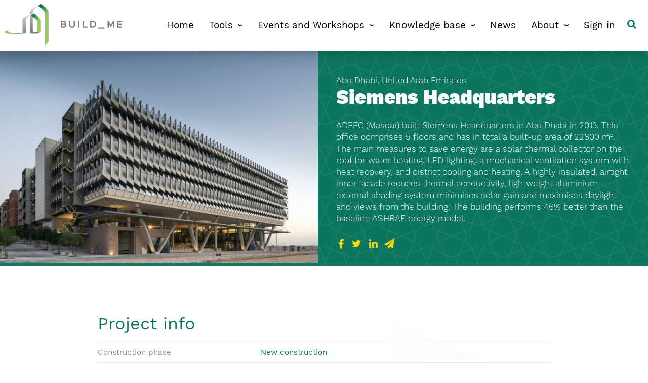

--- FILE ---
content_type: text/html; charset=UTF-8
request_url: https://www.buildings-mena.com/project/abu-dhabi-siemens-headquarters
body_size: 5492
content:
<!DOCTYPE html>
<html lang="en">
	<head>
		<meta name="googlebot" content="noarchive">

		<base src="https://www.buildings-mena.com/" />
		<meta charset="utf-8">
		<meta http-equiv="X-UA-Compatible" content="IE=edge,chrome=1">
		<meta name="viewport" content="width=device-width, initial-scale=1" />
		<link rel="shortcut icon" href="https://www.buildings-mena.com/img/icons/favicon.ico">

		<link rel="apple-touch-icon" sizes="57x57" href="https://www.buildings-mena.com/img/icons/apple-icon-57x57.png">
		<link rel="apple-touch-icon" sizes="60x60" href="https://www.buildings-mena.com/img/icons/apple-icon-60x60.png">
		<link rel="apple-touch-icon" sizes="72x72" href="https://www.buildings-mena.com/img/icons/apple-icon-72x72.png">
		<link rel="apple-touch-icon" sizes="76x76" href="https://www.buildings-mena.com/img/icons/apple-icon-76x76.png">
		<link rel="apple-touch-icon" sizes="114x114" href="https://www.buildings-mena.com/img/icons/apple-icon-114x114.png">
		<link rel="apple-touch-icon" sizes="120x120" href="https://www.buildings-mena.com/img/icons/apple-icon-120x120.png">
		<link rel="apple-touch-icon" sizes="144x144" href="https://www.buildings-mena.com/img/icons/apple-icon-144x144.png">
		<link rel="apple-touch-icon" sizes="152x152" href="https://www.buildings-mena.com/img/icons/apple-icon-152x152.png">
		<link rel="apple-touch-icon" sizes="180x180" href="https://www.buildings-mena.com/img/icons/apple-icon-180x180.png">
		<link rel="icon" type="image/png" sizes="192x192"  href="https://www.buildings-mena.com/img/icons/android-icon-192x192.png">
		<link rel="icon" type="image/png" sizes="32x32" href="https://www.buildings-mena.com/img/icons/favicon-32x32.png">
		<link rel="icon" type="image/png" sizes="96x96" href="https://www.buildings-mena.com/img/icons/favicon-96x96.png">
		<link rel="icon" type="image/png" sizes="16x16" href="https://www.buildings-mena.com/img/icons/favicon-16x16.png">
		<link rel="manifest" href="https://www.buildings-mena.com/img/icons/manifest.json">
		<meta name="msapplication-TileColor" content="#ffffff">
		<meta name="msapplication-TileImage" content="https://www.buildings-mena.com/img/icons/ms-icon-144x144.png">
		<meta name="theme-color" content="#ffffff">

		
		<!-- Other CSS assets -->
					<link type="text/css" href="https://www.buildings-mena.com/css/main.css?v=13" rel="stylesheet" media="screen" />
		
		<link rel="dns-prefetch" href="//www.google-analytics.com"/>

		<meta name="google-site-verification" content="cKX6MyJRkD6qU5a7cl9rYaBgTJMbN3Z5VnDFcIP_jiQ" />
<!-- Google Tag Manager -->
<script>(function(w,d,s,l,i){w[l]=w[l]||[];w[l].push({'gtm.start':
new Date().getTime(),event:'gtm.js'});var f=d.getElementsByTagName(s)[0],
j=d.createElement(s),dl=l!='dataLayer'?'&l='+l:'';j.async=true;j.src=
'https://www.googletagmanager.com/gtm.js?id='+i+dl;f.parentNode.insertBefore(j,f);
})(window,document,'script','dataLayer','GTM-523KG9G');</script>
<!-- End Google Tag Manager -->			</head>


	<body class="zone-main project-item" y-use="Main">

		<!-- Google Tag Manager (noscript) -->
<noscript><iframe src="https://www.googletagmanager.com/ns.html?id=GTM-523KG9G"
height="0" width="0" style="display:none;visibility:hidden"></iframe></noscript>
<!-- End Google Tag Manager (noscript) -->
		
	<div class="nav-top" y-use="Menu">

	<div class="logo">
		<a href="https://www.buildings-mena.com/" title="home"><img src="https://www.buildings-mena.com/img/logo.svg"></a>
	</div>

	<div class="menu-trigger" y-name="trigger">
		<span></span>
		<span></span>
		<span></span>
	</div>
	<a href="https://www.buildings-mena.com/search" title="Search" class="search-trigger "><i class="fa fa-search"></i></a>
	<div class="menu-container" y-name="menu">


		<ul class="menu__1 " >

<li class="menu__item" y-name="depth-1" >
<a href="https://www.buildings-mena.com/" title="Homepage" >Home</a>
</li>

<li class="has-child menu__item" y-name="depth-1" >
<a href="https://www.buildings-mena.com/info/tools" title="Tools" >Tools</a>
<ul class="depth-1" y-name="expanded" >

<li class="menu__item" y-name="depth-2" >
<a href="https://www.buildings-mena.com/info/building-energy-performance-tool" title="Building Energy Performance Tool" >Building Energy Performance Tool</a>
</li>

<li class="menu__item" y-name="depth-2" >
<a href="https://www.buildings-mena.com/typologies" title="" >Building typology database</a>
</li>

<li class="menu__item" y-name="depth-2" >
<a href="https://www.buildings-mena.com/info/demonstration-projects-database" title="Demonstration projects database" >Demonstration projects database</a>
</li>

</ul>

</li>

<li class="has-child menu__item" y-name="depth-1" >
Events and Workshops
<ul class="depth-1" y-name="expanded" >

<li class="menu__item" y-name="depth-2" >
<a href="https://www.buildings-mena.com/article/online-webinar-buildme-how-to-calculate-the-energy-performance-of-buildings-in-the-arab-region-an-introduction-to-the-bep-tool" title="BEP introduction Online Webinar " >Online Webinar: BEP Tool introduction for LAS </a>
</li>

<li class="menu__item" y-name="depth-2" >
<a href="https://www.buildings-mena.com/article/buildme-iii-project-kick-off-and-national-workshop-on-how-to-accelerate-the-financing-of-energy-efficient-buildings-in-egypt" title="BUILD_ME III Kick-off National Workshop - Egypt" >BUILD_ME III National Kick-off Workshop in Egypt</a>
</li>

<li class="menu__item" y-name="depth-2" >
<a href="https://www.buildings-mena.com/presentations-of-buildme-iii-national-kick-off-workshop-in-lebanon" title="BUILD_ME III National kick-off Workshop in Lebanon" >BUILD_ME III National Kick-off Workshop in Lebanon</a>
</li>

<li class="menu__item" y-name="depth-2" >
<a href="https://www.buildings-mena.com/article/buildme-iii-project-kick-off-and-national-workshop-on-accelerating-the-financing-of-energy-efficient-buildings-in-jordan" title="BUILD_ME III National kick-off workshop - Jordan" >BUILD_ME III National Kick-off Workshop in Jordan</a>
</li>

<li class="menu__item" y-name="depth-2" >
<a href="https://www.buildings-mena.com/info/buildme-regional-workshop-in-cairo-2022" title="BUILD_ME Regional Workshop in Cairo 2022" >BUILD_ME Regional Workshop in Cairo</a>
</li>

<li class="menu__item" y-name="depth-2" >
<a href="https://www.buildings-mena.com/article/virtual-workshop-in-lebanon" title="Virtual workshop in Lebanon: tools and resources for better buildings " >Virtual national workshop in Lebanon: tools and resources for better buildings </a>
</li>

<li class="menu__item" y-name="depth-2" >
<a href="https://www.buildings-mena.com/article/virtual-national-workshop-in-egypt" title="Virtual national workshop in Egypt: advancements in 2020 and plans for 2021" >Virtual national workshop in Egypt: Advancements in 2020 and plans for 2021</a>
</li>

<li class="menu__item" y-name="depth-2" >
<a href="https://www.buildings-mena.com/article/virtual-national-workshop-in-jordan-looking-back-and-looking-ahead" title="Virtual national workshop in Jordan: looking back and looking ahead" >Virtual national workshop in Jordan: looking back and looking ahead</a>
</li>

<li class="menu__item" y-name="depth-2" >
<a href="https://www.buildings-mena.com/article/moving-the-needle-in-lebanon-buildme-national-workshop-on-3-november" title="Moving the needle in Lebanon: BUILD_ME national workshop" >Moving the needle in Lebanon: BUILD_ME national workshop</a>
</li>

<li class="menu__item" y-name="depth-2" >
<a href="https://www.buildings-mena.com/article/upcoming-online-seminar" title=" Online seminar on tools to mobilise financing and accelerating energy efficiency" > Online seminar on tools to mobilise financing and accelerating energy efficiency</a>
</li>

<li class="menu__item" y-name="depth-2" >
<a href="https://www.buildings-mena.com/article/online-seminar-3-november" title="Climate-Friendly Buildings in the MENA Region: Understanding the Context and Barriers in Egypt, Jordan, and Lebanon." >Online Seminar: Climate-Friendly Buildings in the MENA Region: Understanding the Context and Barriers in Egypt, Jordan, and Lebanon</a>
</li>

<li class="menu__item" y-name="depth-2" >
<a href="https://www.buildings-mena.com/article/buildme-team-to-present-in-webinar-of-the-eu-gcc-clean-energy-technology-network" title="Online seminar: EU-GCC Clean Energy Technology Network " >Online seminar: EU-GCC Clean Energy Technology Network </a>
</li>

</ul>

</li>

<li class="has-child menu__item" y-name="depth-1" >
<a href="https://www.buildings-mena.com/info/knowledge-base" title="Knowledge base" >Knowledge base</a>
<ul class="depth-1" y-name="expanded" >

<li class="menu__item" y-name="depth-2" >
<a href="https://www.buildings-mena.com/info/stakeholder-reports" title="Stakeholder reports" >Stakeholder reports</a>
</li>

<li class="menu__item" y-name="depth-2" >
<a href="https://www.buildings-mena.com/info/reports-factsheets" title="Country reports and factsheets" >Country reports and factsheets</a>
</li>

<li class="menu__item" y-name="depth-2" >
<a href="https://www.buildings-mena.com/info/pilot-projects" title="Pilot projects" >Pilot projects</a>
</li>

<li class="menu__item" y-name="depth-2" >
<a href="https://www.buildings-mena.com/info/trainings" title="Trainings " >Trainings </a>
</li>

<li class="menu__item" y-name="depth-2" >
<a href="https://www.buildings-mena.com/info/strategy-and-regulation" title="Strategy and regulation" >Strategy and regulation</a>
</li>

<li class="menu__item" y-name="depth-2" >
<a href="https://www.buildings-mena.com/info/other-publications" title="Other publications" >Other publications</a>
</li>

</ul>

</li>

<li class="menu__item" y-name="depth-1" >
<a href="https://www.buildings-mena.com/info/news" title="News" >News</a>
</li>

<li class="has-child menu__item" y-name="depth-1" >
<a href="https://www.buildings-mena.com/info/about" title="About" >About</a>
<ul class="depth-1" y-name="expanded" >

<li class="menu__item" y-name="depth-2" >
<a href="https://www.buildings-mena.com/info/context" title="Context" >Context</a>
</li>

<li class="menu__item" y-name="depth-2" >
<a href="https://www.buildings-mena.com/info/objective-and-project-structure" title="Objective and project structure" >Objective and project structure</a>
</li>

<li class="menu__item" y-name="depth-2" >
<a href="https://www.buildings-mena.com/info/project-team" title="Project team" >Project team</a>
</li>

<li class="menu__item" y-name="depth-2" >
<a href="https://www.buildings-mena.com/info/about-iki" title="About IKI" >About IKI</a>
</li>

<li class="menu__item" y-name="depth-2" >
<a href="https://www.buildings-mena.com/info/additional-resources" title="Additional resources" >Additional resources</a>
</li>

<li class="menu__item" y-name="depth-2" >
<a href="https://www.buildings-mena.com/info/contact-us" title="Contact Us" >Contact Us</a>
</li>

</ul>

</li>

<li class="menu__item" y-name="depth-1" >
<a href="https://www.buildings-mena.com/account/signin">Sign in</a>
</li>

</ul>



	</div>


</div>
	
	<!--[[[project:104]]]-->	<article>
					<header class="project__header project__header--has-image">
				<div class="container  ">
					<div class="row-flex">
						<div class="col-6">
						</div>
						<div class="col-6">
							<div class="project__header__content-container">

								<div class="project__header__content">
									<h6 class="project__location">Abu Dhabi, United Arab Emirates</h6>
									<h1>Siemens Headquarters</h1>

									<div class="project__header__body">
										<p>
											ADFEC (Masdar) built Siemens Headquarters in Abu Dhabi in 2013. This office comprises 5 floors and has in total a built-up area of 22800 m². The main measures to save energy are a solar thermal collector on the roof for water heating, LED lighting, a mechanical ventilation system with heat recovery, and district cooling and heating. A highly insulated, airtight inner facade reduces thermal conductivity, lightweight aluminium external shading system minimises solar gain and maximises daylight and views from the building. The building performs 46% better than the baseline ASHRAE energy model.										</p>
									</div>
									<div class="social">
	<a href="https://www.facebook.com/sharer/sharer.php?u=https://www.buildings-mena.com/project/abu-dhabi-siemens-headquarters" class="social__icon social__icon--facebook" target="_blank" title="Share on Facebook"><i class="fa fa-facebook"></i></a>
	<a href="https://twitter.com/intent/tweet/?url=https://www.buildings-mena.com/project/abu-dhabi-siemens-headquarters&text=" class="social__icon social__icon--twitter" target="_blank" title="Share on Twitter"><i class="fa fa-twitter"></i></a>
	<a href="https://www.linkedin.com/cws/share?url=https://www.buildings-mena.com/project/abu-dhabi-siemens-headquarters" class="social__icon social__icon--linkedin" target="_blank"  title="Share on LinkedIn" ><i class="fa fa-linkedin" ></i></a>
	<a href="https://telegram.me/share/url?url=https://www.buildings-mena.com/project/abu-dhabi-siemens-headquarters" class="social__icon social__icon--telegram" target="_blank"  title="Share on Telegram" ><i class="fa fa-paper-plane" ></i></a>
</div>
								</div>
							</div>
						</div>
					</div>
				</div>
					<figure class="project__featured-image featured-image">
						<img src="https://www.buildings-mena.com/image/1360/pr/PORTADA_Paul_McMullin.jpg">
					</figure>
			</header>


		

		<div class="container container--limited-width">
			<div class="project__content">



				<div class="features">
					
					
											<h2 y-name="feature-list-title">Project info</h2>
						<dl class="features-list features-list--primary">
															
																	<dt>Construction phase</dt>
									<dd>
																					New construction  																			</dd>

								
															
																	<dt>Building type</dt>
									<dd>
																					Non-residential building 																			</dd>

								
															
																	<dt>Detailed building type</dt>
									<dd>
																					Office 																			</dd>

								
															
																	<dt>Net floor area</dt>
									<dd>
																					22800 m2																			</dd>

								
															
																	<dt>Stories</dt>
									<dd>
																					5 stories																			</dd>

								
															
																	<dt>Original construction year of the building</dt>
									<dd>
																					2013 																			</dd>

								
															
																	<dt>Project contact</dt>
									<dd>
																					N/A 																			</dd>

								
															
																	<dt>Contact email address</dt>
									<dd>
																					siemens.ae@siemens.com 																			</dd>

								
													</dl>
											<h2 y-name="feature-list-title">Project team</h2>
						<dl class="features-list features-list--primary">
															
																	<dt>Developer(s)/owner(s)</dt>
									<dd>
																					ADFEC (Masdar) 																			</dd>

								
															
																	<dt>Architect(s)</dt>
									<dd>
																					David Ardill, Sheppard Robson, London | UK 																			</dd>

								
															
																	<dt>Construction contractor(s)</dt>
									<dd>
																					AECOM 																			</dd>

								
													</dl>
											<h2 y-name="feature-list-title">Building Rating and Certifications systems</h2>
						<dl class="features-list features-list--primary">
															
																	<dt>Rating and certifications systems</dt>
									<dd>
																					LEED 																			</dd>

								
															
																	<dt></dt>
									<dd>
																					Pearl Rating System for Estidama 																			</dd>

								
													</dl>
											<h2 y-name="feature-list-title">Building Envelope</h2>
						<dl class="features-list features-list--primary">
																								</dl>
									<h4 y-name="feature-title">External walls</h4>
									<dl class="features-list features-list--primary">
																			<dt>U-Value </dt>
										<dd>
																					0.28 W/(m²*K)																				</dd>
																	
								
																								</dl>
									<h4 y-name="feature-title">Roof</h4>
									<dl class="features-list features-list--primary">
																			<dt>U-Value</dt>
										<dd>
																					0.16 W/(m²*K)																				</dd>
																	
								
																								</dl>
									<h4 y-name="feature-title">Openings and windows</h4>
									<dl class="features-list features-list--primary">
																			<dt>Overall u-value window</dt>
										<dd>
																					1.95 W/(m²*K)																				</dd>
																	
								
																								</dl>
									<h4 y-name="feature-title">Basement floor</h4>
									<dl class="features-list features-list--primary">
																			<dt>Description of construction</dt>
										<dd>
																					The floor plates are punctured vertically by nine atria and six perimeter service cores. They are completely column-free, allowing for maximum flexibility, which is a core tenet of sustainability.  																				</dd>
																	
								
													</dl>
											<h2 y-name="feature-list-title">Technical Building Systems</h2>
						<dl class="features-list features-list--primary">
																								</dl>
									<h4 y-name="feature-title">Ventilation system</h4>
									<dl class="features-list features-list--primary">
																			<dt>Type of ventilation</dt>
										<dd>
																					Mechanical ventilation system with heat recovery 																				</dd>
																			<dt>Description</dt>
										<dd>
																					Electronically commutated DC fan coil unit is used for zonal cooling with outdoor air supplied by variable volume dedicated outdoor handling units. Double wheel technology used for heat recovery, it recovers up to 80% of the exhaust air energy. 																				</dd>
																	
								
																								</dl>
									<h4 y-name="feature-title">Space cooling system</h4>
									<dl class="features-list features-list--primary">
																			<dt>Primary space cooling system</dt>
										<dd>
																																									</dd>
																			<dt>Description</dt>
										<dd>
																					The building is served by Masdar&#039;s district cooling system which provides chilled water at 7°C. 																				</dd>
																	
								
																								</dl>
									<h4 y-name="feature-title">Space heating system</h4>
									<dl class="features-list features-list--primary">
																			<dt>Primary Space heating system</dt>
										<dd>
																					District heating 																				</dd>
																	
								
																								</dl>
									<h4 y-name="feature-title">Water heater system</h4>
									<dl class="features-list features-list--primary">
																			<dt>Primary water heater system</dt>
										<dd>
																					Solar Thermal collector on the roof 																				</dd>
																			<dt>Description</dt>
										<dd>
																					Solar thermal collector on the roof generate about 75% of the building&#039;s hot water heating requirements over the course of the year. The remaining of the annual hot water demand is provided by centralised electric heater located on the roof. 																				</dd>
																	
								
																								</dl>
									<h4 y-name="feature-title">Lighting system</h4>
									<dl class="features-list features-list--primary">
																			<dt>Primary lighting system</dt>
										<dd>
																					LED (Light emitting diode lamps) 																				</dd>
																			<dt>Efficiency</dt>
										<dd>
																					100 																				</dd>
																			<dt>Description</dt>
										<dd>
																					The architecture allow plenty of natural light into the offices.The balance between natural and artificial light is regulated through a series of daylight and motion sensors. 																				</dd>
																	
								
																								</dl>
									<h4 y-name="feature-title">Shading devices</h4>
									<dl class="features-list features-list--primary">
																			<dt>Type of shading system installed</dt>
										<dd>
																					Static (fix) shading systems as part of the building architecture (e.g. Maschrabiyya, porch roofs, pergolas) 																				</dd>
																			<dt>Description</dt>
										<dd>
																					The distinctive façade is characterised by a series of aluminium shades over the windows. These shades are individually designed to provide 100% shading for 95% of the glazed surfaces. 																				</dd>
																	
								
													</dl>
											<h2 y-name="feature-list-title">Final Energy Demand </h2>
						<dl class="features-list features-list--primary">
															
																	<dt>Total specific final energy demand</dt>
									<dd>
																					109.5 kWh/(m²*a)																			</dd>

								
													</dl>
									</div>


				<div class="content__block content__block--images content__block--column ">
					<div class="project__images">
						<div class="article__gallery justified-gallery" y-use="Justified">
																								<a href="https://www.buildings-mena.com/image/2000/pr/Siemens-Middle-East-HQ-02-2.jpg" y-use="Lightbox">
										<img src="https://www.buildings-mena.com/image/1360/pr/Siemens-Middle-East-HQ-02-2.jpg" />
									</a>
																																																																																	</div>
					</div>
				</div>
			</div>
		</div>

	</article>


	<footer class="footer ">
	<div class="container">
		<div class="footer__inner py-2">
			<div class="row-flex">

				<div class="col-12">
					<ul class="row-flex depth-0 " >

<li class="col-4 has-child" >
Tools
<ul class="depth-1" >

<li class="col-4" >
<a href="https://globco.buildings-mena.com/" title="Building energy performance tool" >Building energy performance tool</a>
</li>

<li class="col-4" >
<a href="https://www.buildings-mena.com/info/building-typology-database" title="Building typology database" >Building typology database</a>
</li>

<li class="col-4" >
<a href="https://www.buildings-mena.com/info/demonstration-projects-database" title="Demonstration projects database" >Demonstration projects database</a>
</li>

</ul>

</li>

<li class="col-4 has-child" >
<div class="hidden-xs">&nbsp;</div>
<ul class="depth-1" >

<li class="col-4" >
<a href="https://www.buildings-mena.com/info/about" title="About" >About</a>
</li>

<li class="col-4 has-child" >
<a href="https://www.buildings-mena.com/info/legal" title="Legal" >Legal</a>
<ul class="depth-2" >

<li class="col-4" >
<a href="https://www.buildings-mena.com/info/legal" title="IKI Independent Complaint Mechanism" >IKI Independent Complaint Mechanism</a>
</li>

</ul>

</li>

<li class="col-4" >
<a href="https://www.buildings-mena.com/info/contact-us" title="Contact Us" >Contact Us</a>
</li>

</ul>

</li>

</ul>

				</div>
			</div>
		</div>
	</div>

</footer>
<div class="subfooter align-center">
	<div class="subfooter__logo">
		<a href="https://guidehouse.com/" target="_blank" title="Guidehouse">
			<img src="https://www.buildings-mena.com/img/logo_guidehouse.svg"  style="height: 75px;"/>
		</a>
	</div>
	<div class="subfooter__logo">
		<a href="http://www.klimaschutz.de/" target="_blank" title="Nationale Klimaschutzinitiative des Bundesumweltministeriums">
			<img src="https://www.buildings-mena.com/img/BMU_2018_supported_Office_Farbe_eng.png" style="height: 125px;"  />
		</a>
	</div>
	<div class="subfooter__logo">
		<a href="https://www.international-climate-initiative.com" target="_blank" title="Internationale Klimaschutzinitiative (IKI)">
			<img src="https://www.buildings-mena.com/img/iki_logo_2.svg" style="height: 57px;" />
		</a>
	</div>
	
</div>


		<!-- jQuery -->
		<script src="https://www.buildings-mena.com/vendor/jquery/jquery-2.2.0.min.js"></script>
		<script src="https://www.buildings-mena.com/vendor/jquery/Timeago.js"></script>

		<!-- Other JS assets -->
		
		<div y-name="viewport" class="viewport hidden-lg-down" data-viewport="xl"></div>
		<div y-name="viewport" class="viewport hidden-md-down hidden-xl" data-viewport="lg"></div>
		<div y-name="viewport" class="viewport hidden-lg-up hidden-sm-down" data-viewport="md"></div>
		<div y-name="viewport" class="viewport hidden-md-up hidden-xs" data-viewport="sm"></div>
		<div y-name="viewport" class="viewport hidden-sm-up" data-viewport="xs"></div>

		<script
			type="text/javascript"
			src="https://www.buildings-mena.com/vendor/yellow/Yellow.js"
							data-main="https://www.buildings-mena.com/js/main.js?v=13"
				data-src="https://www.buildings-mena.com/"
						data-console="0"
		></script>

					</body>
</html>

--- FILE ---
content_type: text/css
request_url: https://www.buildings-mena.com/css/main.css?v=13
body_size: 33359
content:
.font-family-1{font-family:'Work Sans'}.font-family-2{font-family:'Work Sans'}*{margin:0;padding:0;border:0;font-size:100%;font:inherit;vertical-align:baseline;outline:0 none}*,*:before,*:after{-webkit-box-sizing:border-box;-moz-box-sizing:border-box;box-sizing:border-box}ol,ul{list-style:none}a{text-decoration:none}article,aside,details,figcaption,figure,footer,header,hgroup,menu,nav,section{display:block}input,select{vertical-align:middle}table{border-spacing:0;border-collapse:collapse}.hidden{display:none!important}.align-center{text-align:center}.center-center{display:flex;justify-content:center;align-items:center}.width-100{width:100%}.clickable{cursor:pointer}.aligner{display:inline-flex;-webkit-box-align:center;-webkit-align-items:center;-ms-flex-align:center;align-items:center;-webkit-box-pack:center;-webkit-justify-content:center;-ms-flex-pack:center;justify-content:center;height:100%;width:100%}.aligner-item-top{-webkit-align-self:flex-start;-ms-flex-item-align:start;align-self:flex-start}.aligner-item-bottom{-webkit-align-self:flex-end;-ms-flex-item-align:end;align-self:flex-end}.flex-stretch{-webkit-flex:1 1 auto;-ms-flex:1 1 auto;flex:1 1 auto;min-height:1px}.helper-hide{display:none!important}@media (max-width: 767px ){.helper-hidden--xs{display:none!important}}@media (max-width: 767px ){.hidden-xs{display:none!important}}@media (max-width: 991px ){.helper-hidden--sm-down{display:none!important}}@media (max-width: 991px ){.hidden-sm-down{display:none!important}}@media (min-width: 768px ) and (max-width: 991px ){.helper-hidden--sm{display:none!important}}@media (min-width: 768px ) and (max-width: 991px ){.hidden-sm{display:none!important}}@media (min-width: 768px ){.helper-hidden--sm-up{display:none!important}}@media (min-width: 768px ){.hidden-sm-up{display:none!important}}@media (max-width: 1199px ){.helper-hidden--md-down{display:none!important}}@media (max-width: 1199px ){.hidden-md-down{display:none!important}}@media (min-width: 992px ) and (max-width: 1199px ){.helper-hidden--md{display:none!important}}@media (min-width: 992px ) and (max-width: 1199px ){.hidden-md{display:none!important}}@media (min-width: 992px ){.helper-hidden--md-up{display:none!important}}@media (min-width: 992px ){.hidden-md-up{display:none!important}}@media (max-width: 1599px ){.helper-hidden--lg-down{display:none!important}}@media (max-width: 1599px ){.hidden-lg-down{display:none!important}}@media (min-width: 1200px ) and (max-width: 1599px ){.helper-hidden--lg{display:none!important}}@media (min-width: 1200px ) and (max-width: 1599px ){.hidden-lg{display:none!important}}@media (min-width: 1200px ){.helper-hidden--lg-up{display:none!important}}@media (min-width: 1200px ){.hidden-lg-up{display:none!important}}@media (min-width: 1600px ){.helper-hidden--xl{display:none!important}}@media (min-width: 1600px ){.hidden-xl{display:none!important}}.flex,.flexbox{display:-webkit-box;display:-webkit-flex;display:-ms-flexbox;display:flex}.flex-column{flex-direction:column}.table{display:table;width:100%;height:100%}.table-cell{display:table-cell;width:100%}.align-middle{vertical-align:middle}.fixed{position:fixed}.helper-flex{display:flex!important}@media (max-width: 767px ){.helper-flex--xs{display:flex!important}}@media (max-width: 991px ){.helper-flex--sm-down{display:flex!important}}@media (min-width: 768px ) and (max-width: 991px ){.helper-flex--sm{display:flex!important}}@media (min-width: 768px ){.helper-flex--sm-up{display:flex!important}}@media (max-width: 1199px ){.helper-flex--md-down{display:flex!important}}@media (min-width: 992px ) and (max-width: 1199px ){.helper-flex--md{display:flex!important}}@media (min-width: 992px ){.helper-flex--md-up{display:flex!important}}@media (max-width: 1599px ){.helper-flex--lg-down{display:flex!important}}@media (min-width: 1200px ) and (max-width: 1599px ){.helper-flex--lg{display:flex!important}}@media (min-width: 1200px ){.helper-flex--lg-up{display:flex!important}}@media (min-width: 1600px ){.helper-flex--xl{display:flex!important}}.helper-sticky{position:sticky;top:0}@media (max-width: 767px ){.helper-sticky--xs{position:sticky;top:0}}@media (max-width: 991px ){.helper-sticky--sm-down{position:sticky;top:0}}@media (min-width: 768px ) and (max-width: 991px ){.helper-sticky--sm{position:sticky;top:0}}@media (min-width: 768px ){.helper-sticky--sm-up{position:sticky;top:0}}@media (max-width: 1199px ){.helper-sticky--md-down{position:sticky;top:0}}@media (min-width: 992px ) and (max-width: 1199px ){.helper-sticky--md{position:sticky;top:0}}@media (min-width: 992px ){.helper-sticky--md-up{position:sticky;top:0}}@media (max-width: 1599px ){.helper-sticky--lg-down{position:sticky;top:0}}@media (min-width: 1200px ) and (max-width: 1599px ){.helper-sticky--lg{position:sticky;top:0}}@media (min-width: 1200px ){.helper-sticky--lg-up{position:sticky;top:0}}@media (min-width: 1600px ){.helper-sticky--xl{position:sticky;top:0}}.alignleft{float:left;margin-right:24px}.alignright{float:right;margin-left:24px}.fluid-width-video-wrapper{line-height:0;height:0;position:relative;width:100%}.fluid-width-video-wrapper iframe,.fluid-width-video-wrapper object,.fluid-width-video-wrapper embed,.fluid-width-video-wrapper video{position:absolute;top:0;left:0;width:100%;height:100%}.fixed-ratio-container{position:relative}.fixed-ratio{height:0;padding-bottom:calc(9/16*100%);position:relative}.fixed-ratio>img{position:absolute;width:100%;height:100%}.pull-left{float:left}@media (max-width: 767px ){.pull-left-xs{float:left}}@media (max-width: 991px ){.pull-left-sm-down{float:left}}@media (min-width: 768px ) and (max-width: 991px ){.pull-left-sm{float:left}}@media (min-width: 768px ){.pull-left-sm-up{float:left}}@media (max-width: 1199px ){.pull-left-md-down{float:left}}@media (min-width: 992px ) and (max-width: 1199px ){.pull-left-md{float:left}}@media (min-width: 992px ){.pull-left-md-up{float:left}}@media (max-width: 1599px ){.pull-left-lg-down{float:left}}@media (min-width: 1200px ) and (max-width: 1599px ){.pull-left-lg{float:left}}@media (min-width: 1200px ){.pull-left-lg-up{float:left}}@media (min-width: 1600px ){.pull-left-xl{float:left}}.pull-right{float:right}@media (max-width: 767px ){.pull-right-xs{float:right}}@media (max-width: 991px ){.pull-right-sm-down{float:right}}@media (min-width: 768px ) and (max-width: 991px ){.pull-right-sm{float:right}}@media (min-width: 768px ){.pull-right-sm-up{float:right}}@media (max-width: 1199px ){.pull-right-md-down{float:right}}@media (min-width: 992px ) and (max-width: 1199px ){.pull-right-md{float:right}}@media (min-width: 992px ){.pull-right-md-up{float:right}}@media (max-width: 1599px ){.pull-right-lg-down{float:right}}@media (min-width: 1200px ) and (max-width: 1599px ){.pull-right-lg{float:right}}@media (min-width: 1200px ){.pull-right-lg-up{float:right}}@media (min-width: 1600px ){.pull-right-xl{float:right}}.p-0{padding:0}.p-1{padding:6px}.p-2{padding:12px}.p-3{padding:24px}.p-4{padding:36px}.p-5{padding:48px}.p-6{padding:96px}@media (max-width: 767px ){.p-0-xs{padding:0}}@media (max-width: 767px ){.p-1-xs{padding:6px}}@media (max-width: 767px ){.p-2-xs{padding:12px}}@media (max-width: 767px ){.p-3-xs{padding:24px}}@media (max-width: 767px ){.p-4-xs{padding:36px}}@media (max-width: 767px ){.p-5-xs{padding:48px}}@media (max-width: 767px ){.p-6-xs{padding:96px}}@media (max-width: 991px ){.p-0-sm-down{padding:0}}@media (max-width: 991px ){.p-1-sm-down{padding:6px}}@media (max-width: 991px ){.p-2-sm-down{padding:12px}}@media (max-width: 991px ){.p-3-sm-down{padding:24px}}@media (max-width: 991px ){.p-4-sm-down{padding:36px}}@media (max-width: 991px ){.p-5-sm-down{padding:48px}}@media (max-width: 991px ){.p-6-sm-down{padding:96px}}@media (min-width: 768px ) and (max-width: 991px ){.p-0-sm{padding:0}}@media (min-width: 768px ) and (max-width: 991px ){.p-1-sm{padding:6px}}@media (min-width: 768px ) and (max-width: 991px ){.p-2-sm{padding:12px}}@media (min-width: 768px ) and (max-width: 991px ){.p-3-sm{padding:24px}}@media (min-width: 768px ) and (max-width: 991px ){.p-4-sm{padding:36px}}@media (min-width: 768px ) and (max-width: 991px ){.p-5-sm{padding:48px}}@media (min-width: 768px ) and (max-width: 991px ){.p-6-sm{padding:96px}}@media (min-width: 768px ){.p-0-sm-up{padding:0}}@media (min-width: 768px ){.p-1-sm-up{padding:6px}}@media (min-width: 768px ){.p-2-sm-up{padding:12px}}@media (min-width: 768px ){.p-3-sm-up{padding:24px}}@media (min-width: 768px ){.p-4-sm-up{padding:36px}}@media (min-width: 768px ){.p-5-sm-up{padding:48px}}@media (min-width: 768px ){.p-6-sm-up{padding:96px}}@media (max-width: 1199px ){.p-0-md-down{padding:0}}@media (max-width: 1199px ){.p-1-md-down{padding:6px}}@media (max-width: 1199px ){.p-2-md-down{padding:12px}}@media (max-width: 1199px ){.p-3-md-down{padding:24px}}@media (max-width: 1199px ){.p-4-md-down{padding:36px}}@media (max-width: 1199px ){.p-5-md-down{padding:48px}}@media (max-width: 1199px ){.p-6-md-down{padding:96px}}@media (min-width: 992px ) and (max-width: 1199px ){.p-0-md{padding:0}}@media (min-width: 992px ) and (max-width: 1199px ){.p-1-md{padding:6px}}@media (min-width: 992px ) and (max-width: 1199px ){.p-2-md{padding:12px}}@media (min-width: 992px ) and (max-width: 1199px ){.p-3-md{padding:24px}}@media (min-width: 992px ) and (max-width: 1199px ){.p-4-md{padding:36px}}@media (min-width: 992px ) and (max-width: 1199px ){.p-5-md{padding:48px}}@media (min-width: 992px ) and (max-width: 1199px ){.p-6-md{padding:96px}}@media (min-width: 992px ){.p-0-md-up{padding:0}}@media (min-width: 992px ){.p-1-md-up{padding:6px}}@media (min-width: 992px ){.p-2-md-up{padding:12px}}@media (min-width: 992px ){.p-3-md-up{padding:24px}}@media (min-width: 992px ){.p-4-md-up{padding:36px}}@media (min-width: 992px ){.p-5-md-up{padding:48px}}@media (min-width: 992px ){.p-6-md-up{padding:96px}}@media (max-width: 1599px ){.p-0-lg-down{padding:0}}@media (max-width: 1599px ){.p-1-lg-down{padding:6px}}@media (max-width: 1599px ){.p-2-lg-down{padding:12px}}@media (max-width: 1599px ){.p-3-lg-down{padding:24px}}@media (max-width: 1599px ){.p-4-lg-down{padding:36px}}@media (max-width: 1599px ){.p-5-lg-down{padding:48px}}@media (max-width: 1599px ){.p-6-lg-down{padding:96px}}@media (min-width: 1200px ) and (max-width: 1599px ){.p-0-lg{padding:0}}@media (min-width: 1200px ) and (max-width: 1599px ){.p-1-lg{padding:6px}}@media (min-width: 1200px ) and (max-width: 1599px ){.p-2-lg{padding:12px}}@media (min-width: 1200px ) and (max-width: 1599px ){.p-3-lg{padding:24px}}@media (min-width: 1200px ) and (max-width: 1599px ){.p-4-lg{padding:36px}}@media (min-width: 1200px ) and (max-width: 1599px ){.p-5-lg{padding:48px}}@media (min-width: 1200px ) and (max-width: 1599px ){.p-6-lg{padding:96px}}@media (min-width: 1200px ){.p-0-lg-up{padding:0}}@media (min-width: 1200px ){.p-1-lg-up{padding:6px}}@media (min-width: 1200px ){.p-2-lg-up{padding:12px}}@media (min-width: 1200px ){.p-3-lg-up{padding:24px}}@media (min-width: 1200px ){.p-4-lg-up{padding:36px}}@media (min-width: 1200px ){.p-5-lg-up{padding:48px}}@media (min-width: 1200px ){.p-6-lg-up{padding:96px}}@media (min-width: 1600px ){.p-0-xl{padding:0}}@media (min-width: 1600px ){.p-1-xl{padding:6px}}@media (min-width: 1600px ){.p-2-xl{padding:12px}}@media (min-width: 1600px ){.p-3-xl{padding:24px}}@media (min-width: 1600px ){.p-4-xl{padding:36px}}@media (min-width: 1600px ){.p-5-xl{padding:48px}}@media (min-width: 1600px ){.p-6-xl{padding:96px}}.px-0{padding-left:0;padding-right:0}.px-1{padding-left:6px;padding-right:6px}.px-2{padding-left:12px;padding-right:12px}.px-3{padding-left:24px;padding-right:24px}.px-4{padding-left:36px;padding-right:36px}.px-5{padding-left:48px;padding-right:48px}.px-6{padding-left:96px;padding-right:96px}@media (max-width: 767px ){.px-0-xs{padding-left:0;padding-right:0}}@media (max-width: 767px ){.px-1-xs{padding-left:6px;padding-right:6px}}@media (max-width: 767px ){.px-2-xs{padding-left:12px;padding-right:12px}}@media (max-width: 767px ){.px-3-xs{padding-left:24px;padding-right:24px}}@media (max-width: 767px ){.px-4-xs{padding-left:36px;padding-right:36px}}@media (max-width: 767px ){.px-5-xs{padding-left:48px;padding-right:48px}}@media (max-width: 767px ){.px-6-xs{padding-left:96px;padding-right:96px}}@media (max-width: 991px ){.px-0-sm-down{padding-left:0;padding-right:0}}@media (max-width: 991px ){.px-1-sm-down{padding-left:6px;padding-right:6px}}@media (max-width: 991px ){.px-2-sm-down{padding-left:12px;padding-right:12px}}@media (max-width: 991px ){.px-3-sm-down{padding-left:24px;padding-right:24px}}@media (max-width: 991px ){.px-4-sm-down{padding-left:36px;padding-right:36px}}@media (max-width: 991px ){.px-5-sm-down{padding-left:48px;padding-right:48px}}@media (max-width: 991px ){.px-6-sm-down{padding-left:96px;padding-right:96px}}@media (min-width: 768px ) and (max-width: 991px ){.px-0-sm{padding-left:0;padding-right:0}}@media (min-width: 768px ) and (max-width: 991px ){.px-1-sm{padding-left:6px;padding-right:6px}}@media (min-width: 768px ) and (max-width: 991px ){.px-2-sm{padding-left:12px;padding-right:12px}}@media (min-width: 768px ) and (max-width: 991px ){.px-3-sm{padding-left:24px;padding-right:24px}}@media (min-width: 768px ) and (max-width: 991px ){.px-4-sm{padding-left:36px;padding-right:36px}}@media (min-width: 768px ) and (max-width: 991px ){.px-5-sm{padding-left:48px;padding-right:48px}}@media (min-width: 768px ) and (max-width: 991px ){.px-6-sm{padding-left:96px;padding-right:96px}}@media (min-width: 768px ){.px-0-sm-up{padding-left:0;padding-right:0}}@media (min-width: 768px ){.px-1-sm-up{padding-left:6px;padding-right:6px}}@media (min-width: 768px ){.px-2-sm-up{padding-left:12px;padding-right:12px}}@media (min-width: 768px ){.px-3-sm-up{padding-left:24px;padding-right:24px}}@media (min-width: 768px ){.px-4-sm-up{padding-left:36px;padding-right:36px}}@media (min-width: 768px ){.px-5-sm-up{padding-left:48px;padding-right:48px}}@media (min-width: 768px ){.px-6-sm-up{padding-left:96px;padding-right:96px}}@media (max-width: 1199px ){.px-0-md-down{padding-left:0;padding-right:0}}@media (max-width: 1199px ){.px-1-md-down{padding-left:6px;padding-right:6px}}@media (max-width: 1199px ){.px-2-md-down{padding-left:12px;padding-right:12px}}@media (max-width: 1199px ){.px-3-md-down{padding-left:24px;padding-right:24px}}@media (max-width: 1199px ){.px-4-md-down{padding-left:36px;padding-right:36px}}@media (max-width: 1199px ){.px-5-md-down{padding-left:48px;padding-right:48px}}@media (max-width: 1199px ){.px-6-md-down{padding-left:96px;padding-right:96px}}@media (min-width: 992px ) and (max-width: 1199px ){.px-0-md{padding-left:0;padding-right:0}}@media (min-width: 992px ) and (max-width: 1199px ){.px-1-md{padding-left:6px;padding-right:6px}}@media (min-width: 992px ) and (max-width: 1199px ){.px-2-md{padding-left:12px;padding-right:12px}}@media (min-width: 992px ) and (max-width: 1199px ){.px-3-md{padding-left:24px;padding-right:24px}}@media (min-width: 992px ) and (max-width: 1199px ){.px-4-md{padding-left:36px;padding-right:36px}}@media (min-width: 992px ) and (max-width: 1199px ){.px-5-md{padding-left:48px;padding-right:48px}}@media (min-width: 992px ) and (max-width: 1199px ){.px-6-md{padding-left:96px;padding-right:96px}}@media (min-width: 992px ){.px-0-md-up{padding-left:0;padding-right:0}}@media (min-width: 992px ){.px-1-md-up{padding-left:6px;padding-right:6px}}@media (min-width: 992px ){.px-2-md-up{padding-left:12px;padding-right:12px}}@media (min-width: 992px ){.px-3-md-up{padding-left:24px;padding-right:24px}}@media (min-width: 992px ){.px-4-md-up{padding-left:36px;padding-right:36px}}@media (min-width: 992px ){.px-5-md-up{padding-left:48px;padding-right:48px}}@media (min-width: 992px ){.px-6-md-up{padding-left:96px;padding-right:96px}}@media (max-width: 1599px ){.px-0-lg-down{padding-left:0;padding-right:0}}@media (max-width: 1599px ){.px-1-lg-down{padding-left:6px;padding-right:6px}}@media (max-width: 1599px ){.px-2-lg-down{padding-left:12px;padding-right:12px}}@media (max-width: 1599px ){.px-3-lg-down{padding-left:24px;padding-right:24px}}@media (max-width: 1599px ){.px-4-lg-down{padding-left:36px;padding-right:36px}}@media (max-width: 1599px ){.px-5-lg-down{padding-left:48px;padding-right:48px}}@media (max-width: 1599px ){.px-6-lg-down{padding-left:96px;padding-right:96px}}@media (min-width: 1200px ) and (max-width: 1599px ){.px-0-lg{padding-left:0;padding-right:0}}@media (min-width: 1200px ) and (max-width: 1599px ){.px-1-lg{padding-left:6px;padding-right:6px}}@media (min-width: 1200px ) and (max-width: 1599px ){.px-2-lg{padding-left:12px;padding-right:12px}}@media (min-width: 1200px ) and (max-width: 1599px ){.px-3-lg{padding-left:24px;padding-right:24px}}@media (min-width: 1200px ) and (max-width: 1599px ){.px-4-lg{padding-left:36px;padding-right:36px}}@media (min-width: 1200px ) and (max-width: 1599px ){.px-5-lg{padding-left:48px;padding-right:48px}}@media (min-width: 1200px ) and (max-width: 1599px ){.px-6-lg{padding-left:96px;padding-right:96px}}@media (min-width: 1200px ){.px-0-lg-up{padding-left:0;padding-right:0}}@media (min-width: 1200px ){.px-1-lg-up{padding-left:6px;padding-right:6px}}@media (min-width: 1200px ){.px-2-lg-up{padding-left:12px;padding-right:12px}}@media (min-width: 1200px ){.px-3-lg-up{padding-left:24px;padding-right:24px}}@media (min-width: 1200px ){.px-4-lg-up{padding-left:36px;padding-right:36px}}@media (min-width: 1200px ){.px-5-lg-up{padding-left:48px;padding-right:48px}}@media (min-width: 1200px ){.px-6-lg-up{padding-left:96px;padding-right:96px}}@media (min-width: 1600px ){.px-0-xl{padding-left:0;padding-right:0}}@media (min-width: 1600px ){.px-1-xl{padding-left:6px;padding-right:6px}}@media (min-width: 1600px ){.px-2-xl{padding-left:12px;padding-right:12px}}@media (min-width: 1600px ){.px-3-xl{padding-left:24px;padding-right:24px}}@media (min-width: 1600px ){.px-4-xl{padding-left:36px;padding-right:36px}}@media (min-width: 1600px ){.px-5-xl{padding-left:48px;padding-right:48px}}@media (min-width: 1600px ){.px-6-xl{padding-left:96px;padding-right:96px}}.py-0{padding-top:0;padding-bottom:0}.py-1{padding-top:6px;padding-bottom:6px}.py-2{padding-top:12px;padding-bottom:12px}.py-3{padding-top:24px;padding-bottom:24px}.py-4{padding-top:36px;padding-bottom:36px}.py-5{padding-top:48px;padding-bottom:48px}.py-6{padding-top:96px;padding-bottom:96px}@media (max-width: 767px ){.py-0-xs{padding-top:0;padding-bottom:0}}@media (max-width: 767px ){.py-1-xs{padding-top:6px;padding-bottom:6px}}@media (max-width: 767px ){.py-2-xs{padding-top:12px;padding-bottom:12px}}@media (max-width: 767px ){.py-3-xs{padding-top:24px;padding-bottom:24px}}@media (max-width: 767px ){.py-4-xs{padding-top:36px;padding-bottom:36px}}@media (max-width: 767px ){.py-5-xs{padding-top:48px;padding-bottom:48px}}@media (max-width: 767px ){.py-6-xs{padding-top:96px;padding-bottom:96px}}@media (max-width: 991px ){.py-0-sm-down{padding-top:0;padding-bottom:0}}@media (max-width: 991px ){.py-1-sm-down{padding-top:6px;padding-bottom:6px}}@media (max-width: 991px ){.py-2-sm-down{padding-top:12px;padding-bottom:12px}}@media (max-width: 991px ){.py-3-sm-down{padding-top:24px;padding-bottom:24px}}@media (max-width: 991px ){.py-4-sm-down{padding-top:36px;padding-bottom:36px}}@media (max-width: 991px ){.py-5-sm-down{padding-top:48px;padding-bottom:48px}}@media (max-width: 991px ){.py-6-sm-down{padding-top:96px;padding-bottom:96px}}@media (min-width: 768px ) and (max-width: 991px ){.py-0-sm{padding-top:0;padding-bottom:0}}@media (min-width: 768px ) and (max-width: 991px ){.py-1-sm{padding-top:6px;padding-bottom:6px}}@media (min-width: 768px ) and (max-width: 991px ){.py-2-sm{padding-top:12px;padding-bottom:12px}}@media (min-width: 768px ) and (max-width: 991px ){.py-3-sm{padding-top:24px;padding-bottom:24px}}@media (min-width: 768px ) and (max-width: 991px ){.py-4-sm{padding-top:36px;padding-bottom:36px}}@media (min-width: 768px ) and (max-width: 991px ){.py-5-sm{padding-top:48px;padding-bottom:48px}}@media (min-width: 768px ) and (max-width: 991px ){.py-6-sm{padding-top:96px;padding-bottom:96px}}@media (min-width: 768px ){.py-0-sm-up{padding-top:0;padding-bottom:0}}@media (min-width: 768px ){.py-1-sm-up{padding-top:6px;padding-bottom:6px}}@media (min-width: 768px ){.py-2-sm-up{padding-top:12px;padding-bottom:12px}}@media (min-width: 768px ){.py-3-sm-up{padding-top:24px;padding-bottom:24px}}@media (min-width: 768px ){.py-4-sm-up{padding-top:36px;padding-bottom:36px}}@media (min-width: 768px ){.py-5-sm-up{padding-top:48px;padding-bottom:48px}}@media (min-width: 768px ){.py-6-sm-up{padding-top:96px;padding-bottom:96px}}@media (max-width: 1199px ){.py-0-md-down{padding-top:0;padding-bottom:0}}@media (max-width: 1199px ){.py-1-md-down{padding-top:6px;padding-bottom:6px}}@media (max-width: 1199px ){.py-2-md-down{padding-top:12px;padding-bottom:12px}}@media (max-width: 1199px ){.py-3-md-down{padding-top:24px;padding-bottom:24px}}@media (max-width: 1199px ){.py-4-md-down{padding-top:36px;padding-bottom:36px}}@media (max-width: 1199px ){.py-5-md-down{padding-top:48px;padding-bottom:48px}}@media (max-width: 1199px ){.py-6-md-down{padding-top:96px;padding-bottom:96px}}@media (min-width: 992px ) and (max-width: 1199px ){.py-0-md{padding-top:0;padding-bottom:0}}@media (min-width: 992px ) and (max-width: 1199px ){.py-1-md{padding-top:6px;padding-bottom:6px}}@media (min-width: 992px ) and (max-width: 1199px ){.py-2-md{padding-top:12px;padding-bottom:12px}}@media (min-width: 992px ) and (max-width: 1199px ){.py-3-md{padding-top:24px;padding-bottom:24px}}@media (min-width: 992px ) and (max-width: 1199px ){.py-4-md{padding-top:36px;padding-bottom:36px}}@media (min-width: 992px ) and (max-width: 1199px ){.py-5-md{padding-top:48px;padding-bottom:48px}}@media (min-width: 992px ) and (max-width: 1199px ){.py-6-md{padding-top:96px;padding-bottom:96px}}@media (min-width: 992px ){.py-0-md-up{padding-top:0;padding-bottom:0}}@media (min-width: 992px ){.py-1-md-up{padding-top:6px;padding-bottom:6px}}@media (min-width: 992px ){.py-2-md-up{padding-top:12px;padding-bottom:12px}}@media (min-width: 992px ){.py-3-md-up{padding-top:24px;padding-bottom:24px}}@media (min-width: 992px ){.py-4-md-up{padding-top:36px;padding-bottom:36px}}@media (min-width: 992px ){.py-5-md-up{padding-top:48px;padding-bottom:48px}}@media (min-width: 992px ){.py-6-md-up{padding-top:96px;padding-bottom:96px}}@media (max-width: 1599px ){.py-0-lg-down{padding-top:0;padding-bottom:0}}@media (max-width: 1599px ){.py-1-lg-down{padding-top:6px;padding-bottom:6px}}@media (max-width: 1599px ){.py-2-lg-down{padding-top:12px;padding-bottom:12px}}@media (max-width: 1599px ){.py-3-lg-down{padding-top:24px;padding-bottom:24px}}@media (max-width: 1599px ){.py-4-lg-down{padding-top:36px;padding-bottom:36px}}@media (max-width: 1599px ){.py-5-lg-down{padding-top:48px;padding-bottom:48px}}@media (max-width: 1599px ){.py-6-lg-down{padding-top:96px;padding-bottom:96px}}@media (min-width: 1200px ) and (max-width: 1599px ){.py-0-lg{padding-top:0;padding-bottom:0}}@media (min-width: 1200px ) and (max-width: 1599px ){.py-1-lg{padding-top:6px;padding-bottom:6px}}@media (min-width: 1200px ) and (max-width: 1599px ){.py-2-lg{padding-top:12px;padding-bottom:12px}}@media (min-width: 1200px ) and (max-width: 1599px ){.py-3-lg{padding-top:24px;padding-bottom:24px}}@media (min-width: 1200px ) and (max-width: 1599px ){.py-4-lg{padding-top:36px;padding-bottom:36px}}@media (min-width: 1200px ) and (max-width: 1599px ){.py-5-lg{padding-top:48px;padding-bottom:48px}}@media (min-width: 1200px ) and (max-width: 1599px ){.py-6-lg{padding-top:96px;padding-bottom:96px}}@media (min-width: 1200px ){.py-0-lg-up{padding-top:0;padding-bottom:0}}@media (min-width: 1200px ){.py-1-lg-up{padding-top:6px;padding-bottom:6px}}@media (min-width: 1200px ){.py-2-lg-up{padding-top:12px;padding-bottom:12px}}@media (min-width: 1200px ){.py-3-lg-up{padding-top:24px;padding-bottom:24px}}@media (min-width: 1200px ){.py-4-lg-up{padding-top:36px;padding-bottom:36px}}@media (min-width: 1200px ){.py-5-lg-up{padding-top:48px;padding-bottom:48px}}@media (min-width: 1200px ){.py-6-lg-up{padding-top:96px;padding-bottom:96px}}@media (min-width: 1600px ){.py-0-xl{padding-top:0;padding-bottom:0}}@media (min-width: 1600px ){.py-1-xl{padding-top:6px;padding-bottom:6px}}@media (min-width: 1600px ){.py-2-xl{padding-top:12px;padding-bottom:12px}}@media (min-width: 1600px ){.py-3-xl{padding-top:24px;padding-bottom:24px}}@media (min-width: 1600px ){.py-4-xl{padding-top:36px;padding-bottom:36px}}@media (min-width: 1600px ){.py-5-xl{padding-top:48px;padding-bottom:48px}}@media (min-width: 1600px ){.py-6-xl{padding-top:96px;padding-bottom:96px}}.pt-0{padding-top:0}.pt-1{padding-top:6px}.pt-2{padding-top:12px}.pt-3{padding-top:24px}.pt-4{padding-top:36px}.pt-5{padding-top:48px}.pt-6{padding-top:96px}@media (max-width: 767px ){.pt-0-xs{padding-top:0}}@media (max-width: 767px ){.pt-1-xs{padding-top:6px}}@media (max-width: 767px ){.pt-2-xs{padding-top:12px}}@media (max-width: 767px ){.pt-3-xs{padding-top:24px}}@media (max-width: 767px ){.pt-4-xs{padding-top:36px}}@media (max-width: 767px ){.pt-5-xs{padding-top:48px}}@media (max-width: 767px ){.pt-6-xs{padding-top:96px}}@media (max-width: 991px ){.pt-0-sm-down{padding-top:0}}@media (max-width: 991px ){.pt-1-sm-down{padding-top:6px}}@media (max-width: 991px ){.pt-2-sm-down{padding-top:12px}}@media (max-width: 991px ){.pt-3-sm-down{padding-top:24px}}@media (max-width: 991px ){.pt-4-sm-down{padding-top:36px}}@media (max-width: 991px ){.pt-5-sm-down{padding-top:48px}}@media (max-width: 991px ){.pt-6-sm-down{padding-top:96px}}@media (min-width: 768px ) and (max-width: 991px ){.pt-0-sm{padding-top:0}}@media (min-width: 768px ) and (max-width: 991px ){.pt-1-sm{padding-top:6px}}@media (min-width: 768px ) and (max-width: 991px ){.pt-2-sm{padding-top:12px}}@media (min-width: 768px ) and (max-width: 991px ){.pt-3-sm{padding-top:24px}}@media (min-width: 768px ) and (max-width: 991px ){.pt-4-sm{padding-top:36px}}@media (min-width: 768px ) and (max-width: 991px ){.pt-5-sm{padding-top:48px}}@media (min-width: 768px ) and (max-width: 991px ){.pt-6-sm{padding-top:96px}}@media (min-width: 768px ){.pt-0-sm-up{padding-top:0}}@media (min-width: 768px ){.pt-1-sm-up{padding-top:6px}}@media (min-width: 768px ){.pt-2-sm-up{padding-top:12px}}@media (min-width: 768px ){.pt-3-sm-up{padding-top:24px}}@media (min-width: 768px ){.pt-4-sm-up{padding-top:36px}}@media (min-width: 768px ){.pt-5-sm-up{padding-top:48px}}@media (min-width: 768px ){.pt-6-sm-up{padding-top:96px}}@media (max-width: 1199px ){.pt-0-md-down{padding-top:0}}@media (max-width: 1199px ){.pt-1-md-down{padding-top:6px}}@media (max-width: 1199px ){.pt-2-md-down{padding-top:12px}}@media (max-width: 1199px ){.pt-3-md-down{padding-top:24px}}@media (max-width: 1199px ){.pt-4-md-down{padding-top:36px}}@media (max-width: 1199px ){.pt-5-md-down{padding-top:48px}}@media (max-width: 1199px ){.pt-6-md-down{padding-top:96px}}@media (min-width: 992px ) and (max-width: 1199px ){.pt-0-md{padding-top:0}}@media (min-width: 992px ) and (max-width: 1199px ){.pt-1-md{padding-top:6px}}@media (min-width: 992px ) and (max-width: 1199px ){.pt-2-md{padding-top:12px}}@media (min-width: 992px ) and (max-width: 1199px ){.pt-3-md{padding-top:24px}}@media (min-width: 992px ) and (max-width: 1199px ){.pt-4-md{padding-top:36px}}@media (min-width: 992px ) and (max-width: 1199px ){.pt-5-md{padding-top:48px}}@media (min-width: 992px ) and (max-width: 1199px ){.pt-6-md{padding-top:96px}}@media (min-width: 992px ){.pt-0-md-up{padding-top:0}}@media (min-width: 992px ){.pt-1-md-up{padding-top:6px}}@media (min-width: 992px ){.pt-2-md-up{padding-top:12px}}@media (min-width: 992px ){.pt-3-md-up{padding-top:24px}}@media (min-width: 992px ){.pt-4-md-up{padding-top:36px}}@media (min-width: 992px ){.pt-5-md-up{padding-top:48px}}@media (min-width: 992px ){.pt-6-md-up{padding-top:96px}}@media (max-width: 1599px ){.pt-0-lg-down{padding-top:0}}@media (max-width: 1599px ){.pt-1-lg-down{padding-top:6px}}@media (max-width: 1599px ){.pt-2-lg-down{padding-top:12px}}@media (max-width: 1599px ){.pt-3-lg-down{padding-top:24px}}@media (max-width: 1599px ){.pt-4-lg-down{padding-top:36px}}@media (max-width: 1599px ){.pt-5-lg-down{padding-top:48px}}@media (max-width: 1599px ){.pt-6-lg-down{padding-top:96px}}@media (min-width: 1200px ) and (max-width: 1599px ){.pt-0-lg{padding-top:0}}@media (min-width: 1200px ) and (max-width: 1599px ){.pt-1-lg{padding-top:6px}}@media (min-width: 1200px ) and (max-width: 1599px ){.pt-2-lg{padding-top:12px}}@media (min-width: 1200px ) and (max-width: 1599px ){.pt-3-lg{padding-top:24px}}@media (min-width: 1200px ) and (max-width: 1599px ){.pt-4-lg{padding-top:36px}}@media (min-width: 1200px ) and (max-width: 1599px ){.pt-5-lg{padding-top:48px}}@media (min-width: 1200px ) and (max-width: 1599px ){.pt-6-lg{padding-top:96px}}@media (min-width: 1200px ){.pt-0-lg-up{padding-top:0}}@media (min-width: 1200px ){.pt-1-lg-up{padding-top:6px}}@media (min-width: 1200px ){.pt-2-lg-up{padding-top:12px}}@media (min-width: 1200px ){.pt-3-lg-up{padding-top:24px}}@media (min-width: 1200px ){.pt-4-lg-up{padding-top:36px}}@media (min-width: 1200px ){.pt-5-lg-up{padding-top:48px}}@media (min-width: 1200px ){.pt-6-lg-up{padding-top:96px}}@media (min-width: 1600px ){.pt-0-xl{padding-top:0}}@media (min-width: 1600px ){.pt-1-xl{padding-top:6px}}@media (min-width: 1600px ){.pt-2-xl{padding-top:12px}}@media (min-width: 1600px ){.pt-3-xl{padding-top:24px}}@media (min-width: 1600px ){.pt-4-xl{padding-top:36px}}@media (min-width: 1600px ){.pt-5-xl{padding-top:48px}}@media (min-width: 1600px ){.pt-6-xl{padding-top:96px}}.pb-0{padding-bottom:0}.pb-1{padding-bottom:6px}.pb-2{padding-bottom:12px}.pb-3{padding-bottom:24px}.pb-4{padding-bottom:36px}.pb-5{padding-bottom:48px}.pb-6{padding-bottom:96px}@media (max-width: 767px ){.pb-0-xs{padding-bottom:0}}@media (max-width: 767px ){.pb-1-xs{padding-bottom:6px}}@media (max-width: 767px ){.pb-2-xs{padding-bottom:12px}}@media (max-width: 767px ){.pb-3-xs{padding-bottom:24px}}@media (max-width: 767px ){.pb-4-xs{padding-bottom:36px}}@media (max-width: 767px ){.pb-5-xs{padding-bottom:48px}}@media (max-width: 767px ){.pb-6-xs{padding-bottom:96px}}@media (max-width: 991px ){.pb-0-sm-down{padding-bottom:0}}@media (max-width: 991px ){.pb-1-sm-down{padding-bottom:6px}}@media (max-width: 991px ){.pb-2-sm-down{padding-bottom:12px}}@media (max-width: 991px ){.pb-3-sm-down{padding-bottom:24px}}@media (max-width: 991px ){.pb-4-sm-down{padding-bottom:36px}}@media (max-width: 991px ){.pb-5-sm-down{padding-bottom:48px}}@media (max-width: 991px ){.pb-6-sm-down{padding-bottom:96px}}@media (min-width: 768px ) and (max-width: 991px ){.pb-0-sm{padding-bottom:0}}@media (min-width: 768px ) and (max-width: 991px ){.pb-1-sm{padding-bottom:6px}}@media (min-width: 768px ) and (max-width: 991px ){.pb-2-sm{padding-bottom:12px}}@media (min-width: 768px ) and (max-width: 991px ){.pb-3-sm{padding-bottom:24px}}@media (min-width: 768px ) and (max-width: 991px ){.pb-4-sm{padding-bottom:36px}}@media (min-width: 768px ) and (max-width: 991px ){.pb-5-sm{padding-bottom:48px}}@media (min-width: 768px ) and (max-width: 991px ){.pb-6-sm{padding-bottom:96px}}@media (min-width: 768px ){.pb-0-sm-up{padding-bottom:0}}@media (min-width: 768px ){.pb-1-sm-up{padding-bottom:6px}}@media (min-width: 768px ){.pb-2-sm-up{padding-bottom:12px}}@media (min-width: 768px ){.pb-3-sm-up{padding-bottom:24px}}@media (min-width: 768px ){.pb-4-sm-up{padding-bottom:36px}}@media (min-width: 768px ){.pb-5-sm-up{padding-bottom:48px}}@media (min-width: 768px ){.pb-6-sm-up{padding-bottom:96px}}@media (max-width: 1199px ){.pb-0-md-down{padding-bottom:0}}@media (max-width: 1199px ){.pb-1-md-down{padding-bottom:6px}}@media (max-width: 1199px ){.pb-2-md-down{padding-bottom:12px}}@media (max-width: 1199px ){.pb-3-md-down{padding-bottom:24px}}@media (max-width: 1199px ){.pb-4-md-down{padding-bottom:36px}}@media (max-width: 1199px ){.pb-5-md-down{padding-bottom:48px}}@media (max-width: 1199px ){.pb-6-md-down{padding-bottom:96px}}@media (min-width: 992px ) and (max-width: 1199px ){.pb-0-md{padding-bottom:0}}@media (min-width: 992px ) and (max-width: 1199px ){.pb-1-md{padding-bottom:6px}}@media (min-width: 992px ) and (max-width: 1199px ){.pb-2-md{padding-bottom:12px}}@media (min-width: 992px ) and (max-width: 1199px ){.pb-3-md{padding-bottom:24px}}@media (min-width: 992px ) and (max-width: 1199px ){.pb-4-md{padding-bottom:36px}}@media (min-width: 992px ) and (max-width: 1199px ){.pb-5-md{padding-bottom:48px}}@media (min-width: 992px ) and (max-width: 1199px ){.pb-6-md{padding-bottom:96px}}@media (min-width: 992px ){.pb-0-md-up{padding-bottom:0}}@media (min-width: 992px ){.pb-1-md-up{padding-bottom:6px}}@media (min-width: 992px ){.pb-2-md-up{padding-bottom:12px}}@media (min-width: 992px ){.pb-3-md-up{padding-bottom:24px}}@media (min-width: 992px ){.pb-4-md-up{padding-bottom:36px}}@media (min-width: 992px ){.pb-5-md-up{padding-bottom:48px}}@media (min-width: 992px ){.pb-6-md-up{padding-bottom:96px}}@media (max-width: 1599px ){.pb-0-lg-down{padding-bottom:0}}@media (max-width: 1599px ){.pb-1-lg-down{padding-bottom:6px}}@media (max-width: 1599px ){.pb-2-lg-down{padding-bottom:12px}}@media (max-width: 1599px ){.pb-3-lg-down{padding-bottom:24px}}@media (max-width: 1599px ){.pb-4-lg-down{padding-bottom:36px}}@media (max-width: 1599px ){.pb-5-lg-down{padding-bottom:48px}}@media (max-width: 1599px ){.pb-6-lg-down{padding-bottom:96px}}@media (min-width: 1200px ) and (max-width: 1599px ){.pb-0-lg{padding-bottom:0}}@media (min-width: 1200px ) and (max-width: 1599px ){.pb-1-lg{padding-bottom:6px}}@media (min-width: 1200px ) and (max-width: 1599px ){.pb-2-lg{padding-bottom:12px}}@media (min-width: 1200px ) and (max-width: 1599px ){.pb-3-lg{padding-bottom:24px}}@media (min-width: 1200px ) and (max-width: 1599px ){.pb-4-lg{padding-bottom:36px}}@media (min-width: 1200px ) and (max-width: 1599px ){.pb-5-lg{padding-bottom:48px}}@media (min-width: 1200px ) and (max-width: 1599px ){.pb-6-lg{padding-bottom:96px}}@media (min-width: 1200px ){.pb-0-lg-up{padding-bottom:0}}@media (min-width: 1200px ){.pb-1-lg-up{padding-bottom:6px}}@media (min-width: 1200px ){.pb-2-lg-up{padding-bottom:12px}}@media (min-width: 1200px ){.pb-3-lg-up{padding-bottom:24px}}@media (min-width: 1200px ){.pb-4-lg-up{padding-bottom:36px}}@media (min-width: 1200px ){.pb-5-lg-up{padding-bottom:48px}}@media (min-width: 1200px ){.pb-6-lg-up{padding-bottom:96px}}@media (min-width: 1600px ){.pb-0-xl{padding-bottom:0}}@media (min-width: 1600px ){.pb-1-xl{padding-bottom:6px}}@media (min-width: 1600px ){.pb-2-xl{padding-bottom:12px}}@media (min-width: 1600px ){.pb-3-xl{padding-bottom:24px}}@media (min-width: 1600px ){.pb-4-xl{padding-bottom:36px}}@media (min-width: 1600px ){.pb-5-xl{padding-bottom:48px}}@media (min-width: 1600px ){.pb-6-xl{padding-bottom:96px}}.pl-0{padding-left:0}.pl-1{padding-left:6px}.pl-2{padding-left:12px}.pl-3{padding-left:24px}.pl-4{padding-left:36px}.pl-5{padding-left:48px}.pl-6{padding-left:96px}@media (max-width: 767px ){.pl-0-xs{padding-left:0}}@media (max-width: 767px ){.pl-1-xs{padding-left:6px}}@media (max-width: 767px ){.pl-2-xs{padding-left:12px}}@media (max-width: 767px ){.pl-3-xs{padding-left:24px}}@media (max-width: 767px ){.pl-4-xs{padding-left:36px}}@media (max-width: 767px ){.pl-5-xs{padding-left:48px}}@media (max-width: 767px ){.pl-6-xs{padding-left:96px}}@media (max-width: 991px ){.pl-0-sm-down{padding-left:0}}@media (max-width: 991px ){.pl-1-sm-down{padding-left:6px}}@media (max-width: 991px ){.pl-2-sm-down{padding-left:12px}}@media (max-width: 991px ){.pl-3-sm-down{padding-left:24px}}@media (max-width: 991px ){.pl-4-sm-down{padding-left:36px}}@media (max-width: 991px ){.pl-5-sm-down{padding-left:48px}}@media (max-width: 991px ){.pl-6-sm-down{padding-left:96px}}@media (min-width: 768px ) and (max-width: 991px ){.pl-0-sm{padding-left:0}}@media (min-width: 768px ) and (max-width: 991px ){.pl-1-sm{padding-left:6px}}@media (min-width: 768px ) and (max-width: 991px ){.pl-2-sm{padding-left:12px}}@media (min-width: 768px ) and (max-width: 991px ){.pl-3-sm{padding-left:24px}}@media (min-width: 768px ) and (max-width: 991px ){.pl-4-sm{padding-left:36px}}@media (min-width: 768px ) and (max-width: 991px ){.pl-5-sm{padding-left:48px}}@media (min-width: 768px ) and (max-width: 991px ){.pl-6-sm{padding-left:96px}}@media (min-width: 768px ){.pl-0-sm-up{padding-left:0}}@media (min-width: 768px ){.pl-1-sm-up{padding-left:6px}}@media (min-width: 768px ){.pl-2-sm-up{padding-left:12px}}@media (min-width: 768px ){.pl-3-sm-up{padding-left:24px}}@media (min-width: 768px ){.pl-4-sm-up{padding-left:36px}}@media (min-width: 768px ){.pl-5-sm-up{padding-left:48px}}@media (min-width: 768px ){.pl-6-sm-up{padding-left:96px}}@media (max-width: 1199px ){.pl-0-md-down{padding-left:0}}@media (max-width: 1199px ){.pl-1-md-down{padding-left:6px}}@media (max-width: 1199px ){.pl-2-md-down{padding-left:12px}}@media (max-width: 1199px ){.pl-3-md-down{padding-left:24px}}@media (max-width: 1199px ){.pl-4-md-down{padding-left:36px}}@media (max-width: 1199px ){.pl-5-md-down{padding-left:48px}}@media (max-width: 1199px ){.pl-6-md-down{padding-left:96px}}@media (min-width: 992px ) and (max-width: 1199px ){.pl-0-md{padding-left:0}}@media (min-width: 992px ) and (max-width: 1199px ){.pl-1-md{padding-left:6px}}@media (min-width: 992px ) and (max-width: 1199px ){.pl-2-md{padding-left:12px}}@media (min-width: 992px ) and (max-width: 1199px ){.pl-3-md{padding-left:24px}}@media (min-width: 992px ) and (max-width: 1199px ){.pl-4-md{padding-left:36px}}@media (min-width: 992px ) and (max-width: 1199px ){.pl-5-md{padding-left:48px}}@media (min-width: 992px ) and (max-width: 1199px ){.pl-6-md{padding-left:96px}}@media (min-width: 992px ){.pl-0-md-up{padding-left:0}}@media (min-width: 992px ){.pl-1-md-up{padding-left:6px}}@media (min-width: 992px ){.pl-2-md-up{padding-left:12px}}@media (min-width: 992px ){.pl-3-md-up{padding-left:24px}}@media (min-width: 992px ){.pl-4-md-up{padding-left:36px}}@media (min-width: 992px ){.pl-5-md-up{padding-left:48px}}@media (min-width: 992px ){.pl-6-md-up{padding-left:96px}}@media (max-width: 1599px ){.pl-0-lg-down{padding-left:0}}@media (max-width: 1599px ){.pl-1-lg-down{padding-left:6px}}@media (max-width: 1599px ){.pl-2-lg-down{padding-left:12px}}@media (max-width: 1599px ){.pl-3-lg-down{padding-left:24px}}@media (max-width: 1599px ){.pl-4-lg-down{padding-left:36px}}@media (max-width: 1599px ){.pl-5-lg-down{padding-left:48px}}@media (max-width: 1599px ){.pl-6-lg-down{padding-left:96px}}@media (min-width: 1200px ) and (max-width: 1599px ){.pl-0-lg{padding-left:0}}@media (min-width: 1200px ) and (max-width: 1599px ){.pl-1-lg{padding-left:6px}}@media (min-width: 1200px ) and (max-width: 1599px ){.pl-2-lg{padding-left:12px}}@media (min-width: 1200px ) and (max-width: 1599px ){.pl-3-lg{padding-left:24px}}@media (min-width: 1200px ) and (max-width: 1599px ){.pl-4-lg{padding-left:36px}}@media (min-width: 1200px ) and (max-width: 1599px ){.pl-5-lg{padding-left:48px}}@media (min-width: 1200px ) and (max-width: 1599px ){.pl-6-lg{padding-left:96px}}@media (min-width: 1200px ){.pl-0-lg-up{padding-left:0}}@media (min-width: 1200px ){.pl-1-lg-up{padding-left:6px}}@media (min-width: 1200px ){.pl-2-lg-up{padding-left:12px}}@media (min-width: 1200px ){.pl-3-lg-up{padding-left:24px}}@media (min-width: 1200px ){.pl-4-lg-up{padding-left:36px}}@media (min-width: 1200px ){.pl-5-lg-up{padding-left:48px}}@media (min-width: 1200px ){.pl-6-lg-up{padding-left:96px}}@media (min-width: 1600px ){.pl-0-xl{padding-left:0}}@media (min-width: 1600px ){.pl-1-xl{padding-left:6px}}@media (min-width: 1600px ){.pl-2-xl{padding-left:12px}}@media (min-width: 1600px ){.pl-3-xl{padding-left:24px}}@media (min-width: 1600px ){.pl-4-xl{padding-left:36px}}@media (min-width: 1600px ){.pl-5-xl{padding-left:48px}}@media (min-width: 1600px ){.pl-6-xl{padding-left:96px}}.m-0{margin:0}.m-1{margin:6px}.m-2{margin:12px}.m-3{margin:24px}.m-4{margin:36px}.m-5{margin:48px}.m-6{margin:96px}@media (max-width: 767px ){.m-0-xs{margin:0}}@media (max-width: 767px ){.m-1-xs{margin:6px}}@media (max-width: 767px ){.m-2-xs{margin:12px}}@media (max-width: 767px ){.m-3-xs{margin:24px}}@media (max-width: 767px ){.m-4-xs{margin:36px}}@media (max-width: 767px ){.m-5-xs{margin:48px}}@media (max-width: 767px ){.m-6-xs{margin:96px}}@media (max-width: 991px ){.m-0-sm-down{margin:0}}@media (max-width: 991px ){.m-1-sm-down{margin:6px}}@media (max-width: 991px ){.m-2-sm-down{margin:12px}}@media (max-width: 991px ){.m-3-sm-down{margin:24px}}@media (max-width: 991px ){.m-4-sm-down{margin:36px}}@media (max-width: 991px ){.m-5-sm-down{margin:48px}}@media (max-width: 991px ){.m-6-sm-down{margin:96px}}@media (min-width: 768px ) and (max-width: 991px ){.m-0-sm{margin:0}}@media (min-width: 768px ) and (max-width: 991px ){.m-1-sm{margin:6px}}@media (min-width: 768px ) and (max-width: 991px ){.m-2-sm{margin:12px}}@media (min-width: 768px ) and (max-width: 991px ){.m-3-sm{margin:24px}}@media (min-width: 768px ) and (max-width: 991px ){.m-4-sm{margin:36px}}@media (min-width: 768px ) and (max-width: 991px ){.m-5-sm{margin:48px}}@media (min-width: 768px ) and (max-width: 991px ){.m-6-sm{margin:96px}}@media (min-width: 768px ){.m-0-sm-up{margin:0}}@media (min-width: 768px ){.m-1-sm-up{margin:6px}}@media (min-width: 768px ){.m-2-sm-up{margin:12px}}@media (min-width: 768px ){.m-3-sm-up{margin:24px}}@media (min-width: 768px ){.m-4-sm-up{margin:36px}}@media (min-width: 768px ){.m-5-sm-up{margin:48px}}@media (min-width: 768px ){.m-6-sm-up{margin:96px}}@media (max-width: 1199px ){.m-0-md-down{margin:0}}@media (max-width: 1199px ){.m-1-md-down{margin:6px}}@media (max-width: 1199px ){.m-2-md-down{margin:12px}}@media (max-width: 1199px ){.m-3-md-down{margin:24px}}@media (max-width: 1199px ){.m-4-md-down{margin:36px}}@media (max-width: 1199px ){.m-5-md-down{margin:48px}}@media (max-width: 1199px ){.m-6-md-down{margin:96px}}@media (min-width: 992px ) and (max-width: 1199px ){.m-0-md{margin:0}}@media (min-width: 992px ) and (max-width: 1199px ){.m-1-md{margin:6px}}@media (min-width: 992px ) and (max-width: 1199px ){.m-2-md{margin:12px}}@media (min-width: 992px ) and (max-width: 1199px ){.m-3-md{margin:24px}}@media (min-width: 992px ) and (max-width: 1199px ){.m-4-md{margin:36px}}@media (min-width: 992px ) and (max-width: 1199px ){.m-5-md{margin:48px}}@media (min-width: 992px ) and (max-width: 1199px ){.m-6-md{margin:96px}}@media (min-width: 992px ){.m-0-md-up{margin:0}}@media (min-width: 992px ){.m-1-md-up{margin:6px}}@media (min-width: 992px ){.m-2-md-up{margin:12px}}@media (min-width: 992px ){.m-3-md-up{margin:24px}}@media (min-width: 992px ){.m-4-md-up{margin:36px}}@media (min-width: 992px ){.m-5-md-up{margin:48px}}@media (min-width: 992px ){.m-6-md-up{margin:96px}}@media (max-width: 1599px ){.m-0-lg-down{margin:0}}@media (max-width: 1599px ){.m-1-lg-down{margin:6px}}@media (max-width: 1599px ){.m-2-lg-down{margin:12px}}@media (max-width: 1599px ){.m-3-lg-down{margin:24px}}@media (max-width: 1599px ){.m-4-lg-down{margin:36px}}@media (max-width: 1599px ){.m-5-lg-down{margin:48px}}@media (max-width: 1599px ){.m-6-lg-down{margin:96px}}@media (min-width: 1200px ) and (max-width: 1599px ){.m-0-lg{margin:0}}@media (min-width: 1200px ) and (max-width: 1599px ){.m-1-lg{margin:6px}}@media (min-width: 1200px ) and (max-width: 1599px ){.m-2-lg{margin:12px}}@media (min-width: 1200px ) and (max-width: 1599px ){.m-3-lg{margin:24px}}@media (min-width: 1200px ) and (max-width: 1599px ){.m-4-lg{margin:36px}}@media (min-width: 1200px ) and (max-width: 1599px ){.m-5-lg{margin:48px}}@media (min-width: 1200px ) and (max-width: 1599px ){.m-6-lg{margin:96px}}@media (min-width: 1200px ){.m-0-lg-up{margin:0}}@media (min-width: 1200px ){.m-1-lg-up{margin:6px}}@media (min-width: 1200px ){.m-2-lg-up{margin:12px}}@media (min-width: 1200px ){.m-3-lg-up{margin:24px}}@media (min-width: 1200px ){.m-4-lg-up{margin:36px}}@media (min-width: 1200px ){.m-5-lg-up{margin:48px}}@media (min-width: 1200px ){.m-6-lg-up{margin:96px}}@media (min-width: 1600px ){.m-0-xl{margin:0}}@media (min-width: 1600px ){.m-1-xl{margin:6px}}@media (min-width: 1600px ){.m-2-xl{margin:12px}}@media (min-width: 1600px ){.m-3-xl{margin:24px}}@media (min-width: 1600px ){.m-4-xl{margin:36px}}@media (min-width: 1600px ){.m-5-xl{margin:48px}}@media (min-width: 1600px ){.m-6-xl{margin:96px}}.mt-0{margin-top:0}.mt-1{margin-top:6px}.mt-2{margin-top:12px}.mt-3{margin-top:24px}.mt-4{margin-top:36px}.mt-5{margin-top:48px}.mt-6{margin-top:96px}@media (max-width: 767px ){.mt-0-xs{margin-top:0}}@media (max-width: 767px ){.mt-1-xs{margin-top:6px}}@media (max-width: 767px ){.mt-2-xs{margin-top:12px}}@media (max-width: 767px ){.mt-3-xs{margin-top:24px}}@media (max-width: 767px ){.mt-4-xs{margin-top:36px}}@media (max-width: 767px ){.mt-5-xs{margin-top:48px}}@media (max-width: 767px ){.mt-6-xs{margin-top:96px}}@media (max-width: 991px ){.mt-0-sm-down{margin-top:0}}@media (max-width: 991px ){.mt-1-sm-down{margin-top:6px}}@media (max-width: 991px ){.mt-2-sm-down{margin-top:12px}}@media (max-width: 991px ){.mt-3-sm-down{margin-top:24px}}@media (max-width: 991px ){.mt-4-sm-down{margin-top:36px}}@media (max-width: 991px ){.mt-5-sm-down{margin-top:48px}}@media (max-width: 991px ){.mt-6-sm-down{margin-top:96px}}@media (min-width: 768px ) and (max-width: 991px ){.mt-0-sm{margin-top:0}}@media (min-width: 768px ) and (max-width: 991px ){.mt-1-sm{margin-top:6px}}@media (min-width: 768px ) and (max-width: 991px ){.mt-2-sm{margin-top:12px}}@media (min-width: 768px ) and (max-width: 991px ){.mt-3-sm{margin-top:24px}}@media (min-width: 768px ) and (max-width: 991px ){.mt-4-sm{margin-top:36px}}@media (min-width: 768px ) and (max-width: 991px ){.mt-5-sm{margin-top:48px}}@media (min-width: 768px ) and (max-width: 991px ){.mt-6-sm{margin-top:96px}}@media (min-width: 768px ){.mt-0-sm-up{margin-top:0}}@media (min-width: 768px ){.mt-1-sm-up{margin-top:6px}}@media (min-width: 768px ){.mt-2-sm-up{margin-top:12px}}@media (min-width: 768px ){.mt-3-sm-up{margin-top:24px}}@media (min-width: 768px ){.mt-4-sm-up{margin-top:36px}}@media (min-width: 768px ){.mt-5-sm-up{margin-top:48px}}@media (min-width: 768px ){.mt-6-sm-up{margin-top:96px}}@media (max-width: 1199px ){.mt-0-md-down{margin-top:0}}@media (max-width: 1199px ){.mt-1-md-down{margin-top:6px}}@media (max-width: 1199px ){.mt-2-md-down{margin-top:12px}}@media (max-width: 1199px ){.mt-3-md-down{margin-top:24px}}@media (max-width: 1199px ){.mt-4-md-down{margin-top:36px}}@media (max-width: 1199px ){.mt-5-md-down{margin-top:48px}}@media (max-width: 1199px ){.mt-6-md-down{margin-top:96px}}@media (min-width: 992px ) and (max-width: 1199px ){.mt-0-md{margin-top:0}}@media (min-width: 992px ) and (max-width: 1199px ){.mt-1-md{margin-top:6px}}@media (min-width: 992px ) and (max-width: 1199px ){.mt-2-md{margin-top:12px}}@media (min-width: 992px ) and (max-width: 1199px ){.mt-3-md{margin-top:24px}}@media (min-width: 992px ) and (max-width: 1199px ){.mt-4-md{margin-top:36px}}@media (min-width: 992px ) and (max-width: 1199px ){.mt-5-md{margin-top:48px}}@media (min-width: 992px ) and (max-width: 1199px ){.mt-6-md{margin-top:96px}}@media (min-width: 992px ){.mt-0-md-up{margin-top:0}}@media (min-width: 992px ){.mt-1-md-up{margin-top:6px}}@media (min-width: 992px ){.mt-2-md-up{margin-top:12px}}@media (min-width: 992px ){.mt-3-md-up{margin-top:24px}}@media (min-width: 992px ){.mt-4-md-up{margin-top:36px}}@media (min-width: 992px ){.mt-5-md-up{margin-top:48px}}@media (min-width: 992px ){.mt-6-md-up{margin-top:96px}}@media (max-width: 1599px ){.mt-0-lg-down{margin-top:0}}@media (max-width: 1599px ){.mt-1-lg-down{margin-top:6px}}@media (max-width: 1599px ){.mt-2-lg-down{margin-top:12px}}@media (max-width: 1599px ){.mt-3-lg-down{margin-top:24px}}@media (max-width: 1599px ){.mt-4-lg-down{margin-top:36px}}@media (max-width: 1599px ){.mt-5-lg-down{margin-top:48px}}@media (max-width: 1599px ){.mt-6-lg-down{margin-top:96px}}@media (min-width: 1200px ) and (max-width: 1599px ){.mt-0-lg{margin-top:0}}@media (min-width: 1200px ) and (max-width: 1599px ){.mt-1-lg{margin-top:6px}}@media (min-width: 1200px ) and (max-width: 1599px ){.mt-2-lg{margin-top:12px}}@media (min-width: 1200px ) and (max-width: 1599px ){.mt-3-lg{margin-top:24px}}@media (min-width: 1200px ) and (max-width: 1599px ){.mt-4-lg{margin-top:36px}}@media (min-width: 1200px ) and (max-width: 1599px ){.mt-5-lg{margin-top:48px}}@media (min-width: 1200px ) and (max-width: 1599px ){.mt-6-lg{margin-top:96px}}@media (min-width: 1200px ){.mt-0-lg-up{margin-top:0}}@media (min-width: 1200px ){.mt-1-lg-up{margin-top:6px}}@media (min-width: 1200px ){.mt-2-lg-up{margin-top:12px}}@media (min-width: 1200px ){.mt-3-lg-up{margin-top:24px}}@media (min-width: 1200px ){.mt-4-lg-up{margin-top:36px}}@media (min-width: 1200px ){.mt-5-lg-up{margin-top:48px}}@media (min-width: 1200px ){.mt-6-lg-up{margin-top:96px}}@media (min-width: 1600px ){.mt-0-xl{margin-top:0}}@media (min-width: 1600px ){.mt-1-xl{margin-top:6px}}@media (min-width: 1600px ){.mt-2-xl{margin-top:12px}}@media (min-width: 1600px ){.mt-3-xl{margin-top:24px}}@media (min-width: 1600px ){.mt-4-xl{margin-top:36px}}@media (min-width: 1600px ){.mt-5-xl{margin-top:48px}}@media (min-width: 1600px ){.mt-6-xl{margin-top:96px}}.mb-0{margin-bottom:0}.mb-1{margin-bottom:6px}.mb-2{margin-bottom:12px}.mb-3{margin-bottom:24px}.mb-4{margin-bottom:36px}.mb-5{margin-bottom:48px}.mb-6{margin-bottom:96px}@media (max-width: 767px ){.mb-0-xs{margin-bottom:0}}@media (max-width: 767px ){.mb-1-xs{margin-bottom:6px}}@media (max-width: 767px ){.mb-2-xs{margin-bottom:12px}}@media (max-width: 767px ){.mb-3-xs{margin-bottom:24px}}@media (max-width: 767px ){.mb-4-xs{margin-bottom:36px}}@media (max-width: 767px ){.mb-5-xs{margin-bottom:48px}}@media (max-width: 767px ){.mb-6-xs{margin-bottom:96px}}@media (max-width: 991px ){.mb-0-sm-down{margin-bottom:0}}@media (max-width: 991px ){.mb-1-sm-down{margin-bottom:6px}}@media (max-width: 991px ){.mb-2-sm-down{margin-bottom:12px}}@media (max-width: 991px ){.mb-3-sm-down{margin-bottom:24px}}@media (max-width: 991px ){.mb-4-sm-down{margin-bottom:36px}}@media (max-width: 991px ){.mb-5-sm-down{margin-bottom:48px}}@media (max-width: 991px ){.mb-6-sm-down{margin-bottom:96px}}@media (min-width: 768px ) and (max-width: 991px ){.mb-0-sm{margin-bottom:0}}@media (min-width: 768px ) and (max-width: 991px ){.mb-1-sm{margin-bottom:6px}}@media (min-width: 768px ) and (max-width: 991px ){.mb-2-sm{margin-bottom:12px}}@media (min-width: 768px ) and (max-width: 991px ){.mb-3-sm{margin-bottom:24px}}@media (min-width: 768px ) and (max-width: 991px ){.mb-4-sm{margin-bottom:36px}}@media (min-width: 768px ) and (max-width: 991px ){.mb-5-sm{margin-bottom:48px}}@media (min-width: 768px ) and (max-width: 991px ){.mb-6-sm{margin-bottom:96px}}@media (min-width: 768px ){.mb-0-sm-up{margin-bottom:0}}@media (min-width: 768px ){.mb-1-sm-up{margin-bottom:6px}}@media (min-width: 768px ){.mb-2-sm-up{margin-bottom:12px}}@media (min-width: 768px ){.mb-3-sm-up{margin-bottom:24px}}@media (min-width: 768px ){.mb-4-sm-up{margin-bottom:36px}}@media (min-width: 768px ){.mb-5-sm-up{margin-bottom:48px}}@media (min-width: 768px ){.mb-6-sm-up{margin-bottom:96px}}@media (max-width: 1199px ){.mb-0-md-down{margin-bottom:0}}@media (max-width: 1199px ){.mb-1-md-down{margin-bottom:6px}}@media (max-width: 1199px ){.mb-2-md-down{margin-bottom:12px}}@media (max-width: 1199px ){.mb-3-md-down{margin-bottom:24px}}@media (max-width: 1199px ){.mb-4-md-down{margin-bottom:36px}}@media (max-width: 1199px ){.mb-5-md-down{margin-bottom:48px}}@media (max-width: 1199px ){.mb-6-md-down{margin-bottom:96px}}@media (min-width: 992px ) and (max-width: 1199px ){.mb-0-md{margin-bottom:0}}@media (min-width: 992px ) and (max-width: 1199px ){.mb-1-md{margin-bottom:6px}}@media (min-width: 992px ) and (max-width: 1199px ){.mb-2-md{margin-bottom:12px}}@media (min-width: 992px ) and (max-width: 1199px ){.mb-3-md{margin-bottom:24px}}@media (min-width: 992px ) and (max-width: 1199px ){.mb-4-md{margin-bottom:36px}}@media (min-width: 992px ) and (max-width: 1199px ){.mb-5-md{margin-bottom:48px}}@media (min-width: 992px ) and (max-width: 1199px ){.mb-6-md{margin-bottom:96px}}@media (min-width: 992px ){.mb-0-md-up{margin-bottom:0}}@media (min-width: 992px ){.mb-1-md-up{margin-bottom:6px}}@media (min-width: 992px ){.mb-2-md-up{margin-bottom:12px}}@media (min-width: 992px ){.mb-3-md-up{margin-bottom:24px}}@media (min-width: 992px ){.mb-4-md-up{margin-bottom:36px}}@media (min-width: 992px ){.mb-5-md-up{margin-bottom:48px}}@media (min-width: 992px ){.mb-6-md-up{margin-bottom:96px}}@media (max-width: 1599px ){.mb-0-lg-down{margin-bottom:0}}@media (max-width: 1599px ){.mb-1-lg-down{margin-bottom:6px}}@media (max-width: 1599px ){.mb-2-lg-down{margin-bottom:12px}}@media (max-width: 1599px ){.mb-3-lg-down{margin-bottom:24px}}@media (max-width: 1599px ){.mb-4-lg-down{margin-bottom:36px}}@media (max-width: 1599px ){.mb-5-lg-down{margin-bottom:48px}}@media (max-width: 1599px ){.mb-6-lg-down{margin-bottom:96px}}@media (min-width: 1200px ) and (max-width: 1599px ){.mb-0-lg{margin-bottom:0}}@media (min-width: 1200px ) and (max-width: 1599px ){.mb-1-lg{margin-bottom:6px}}@media (min-width: 1200px ) and (max-width: 1599px ){.mb-2-lg{margin-bottom:12px}}@media (min-width: 1200px ) and (max-width: 1599px ){.mb-3-lg{margin-bottom:24px}}@media (min-width: 1200px ) and (max-width: 1599px ){.mb-4-lg{margin-bottom:36px}}@media (min-width: 1200px ) and (max-width: 1599px ){.mb-5-lg{margin-bottom:48px}}@media (min-width: 1200px ) and (max-width: 1599px ){.mb-6-lg{margin-bottom:96px}}@media (min-width: 1200px ){.mb-0-lg-up{margin-bottom:0}}@media (min-width: 1200px ){.mb-1-lg-up{margin-bottom:6px}}@media (min-width: 1200px ){.mb-2-lg-up{margin-bottom:12px}}@media (min-width: 1200px ){.mb-3-lg-up{margin-bottom:24px}}@media (min-width: 1200px ){.mb-4-lg-up{margin-bottom:36px}}@media (min-width: 1200px ){.mb-5-lg-up{margin-bottom:48px}}@media (min-width: 1200px ){.mb-6-lg-up{margin-bottom:96px}}@media (min-width: 1600px ){.mb-0-xl{margin-bottom:0}}@media (min-width: 1600px ){.mb-1-xl{margin-bottom:6px}}@media (min-width: 1600px ){.mb-2-xl{margin-bottom:12px}}@media (min-width: 1600px ){.mb-3-xl{margin-bottom:24px}}@media (min-width: 1600px ){.mb-4-xl{margin-bottom:36px}}@media (min-width: 1600px ){.mb-5-xl{margin-bottom:48px}}@media (min-width: 1600px ){.mb-6-xl{margin-bottom:96px}}.container{max-width:1300px;in-width:980px;margin-left:auto;margin-right:auto;width:100%;padding-left:48px;padding-right:48px;text-align:left;position:relative}.container:before,.container:after{content:"";display:table;line-height:0}.container:after{clear:both}.row-fluid:before,.row-fluid:after{content:"";display:table;line-height:0}.row-fluid:after{clear:both}.row-fluid{margin-left:-12px;margin-right:-12px}.row-fluid>[class*="col-"]{display:block;float:left;width:100%;padding-left:12px;padding-right:12px;min-height:1px}.row-fluid>.col-12{width:calc(12/12*100%)}.row-fluid>.col-11{width:calc(11/12*100%)}.row-fluid>.col-10{width:calc(10/12*100%)}.row-fluid>.col-9{width:calc(9/12*100%)}.row-fluid>.col-8{width:calc(8/12*100%)}.row-fluid>.col-7{width:calc(7/12*100%)}.row-fluid>.col-6{width:calc(6/12*100%)}.row-fluid>.col-5{width:calc(5/12*100%)}.row-fluid>.col-4{width:calc(4/12*100%)}.row-fluid>.col-3{width:calc(3/12*100%)}.row-fluid>.col-2{width:calc(2/12*100%)}.row-fluid>.col-1{width:calc(1/12*100%)}.row-fluid.gutter-0{margin-left:0;margin-right:0}.row-fluid.gutter-0>[class*="col"]{padding-left:0;padding-right:0}.row-fluid.gutter-1{margin-left:-4.8px;margin-right:-4.8px}.row-fluid.gutter-1>[class*="col"]{padding-left:4.8px;padding-right:4.8px}.row-fluid.gutter-2{margin-left:-6px;margin-right:-6px}.row-fluid.gutter-2>[class*="col"]{padding-left:6px;padding-right:6px}.row-fluid.gutter-3{margin-left:-12px;margin-right:-12px}.row-fluid.gutter-3>[class*="col"]{padding-left:12px;padding-right:12px}.row-fluid.gutter-4{margin-left:-24px;margin-right:-24px}.row-fluid.gutter-4>[class*="col"]{padding-left:24px;padding-right:24px}.row-fluid.gutter-5{margin-left:-36px;margin-right:-36px}.row-fluid.gutter-5>[class*="col"]{padding-left:36px;padding-right:36px}@media (max-width: 767px ){.row-fluid>[class*="col-"]{display:block;width:100%}.row-fluid>.col-12-xs{width:calc(12/12*100%)}.row-fluid>.col-11-xs{width:calc(11/12*100%)}.row-fluid>.col-10-xs{width:calc(10/12*100%)}.row-fluid>.col-9-xs{width:calc(9/12*100%)}.row-fluid>.col-8-xs{width:calc(8/12*100%)}.row-fluid>.col-7-xs{width:calc(7/12*100%)}.row-fluid>.col-6-xs{width:calc(6/12*100%)}.row-fluid>.col-5-xs{width:calc(5/12*100%)}.row-fluid>.col-4-xs{width:calc(4/12*100%)}.row-fluid>.col-3-xs{width:calc(3/12*100%)}.row-fluid>.col-2-xs{width:calc(2/12*100%)}.row-fluid>.col-1-xs{width:calc(1/12*100%)}}@media (min-width: 768px ) and (max-width: 991px ){.row-fluid>.col-12-sm{width:calc(12/12*100%)}.row-fluid>.col-11-sm{width:calc(11/12*100%)}.row-fluid>.col-10-sm{width:calc(10/12*100%)}.row-fluid>.col-9-sm{width:calc(9/12*100%)}.row-fluid>.col-8-sm{width:calc(8/12*100%)}.row-fluid>.col-7-sm{width:calc(7/12*100%)}.row-fluid>.col-6-sm{width:calc(6/12*100%)}.row-fluid>.col-5-sm{width:calc(5/12*100%)}.row-fluid>.col-4-sm{width:calc(4/12*100%)}.row-fluid>.col-3-sm{width:calc(3/12*100%)}.row-fluid>.col-2-sm{width:calc(2/12*100%)}.row-fluid>.col-1-sm{width:calc(1/12*100%)}}@media (max-width: 991px ){.row-fluid>.col-12-sm-down{width:calc(12/12*100%)}.row-fluid>.col-11-sm-down{width:calc(11/12*100%)}.row-fluid>.col-10-sm-down{width:calc(10/12*100%)}.row-fluid>.col-9-sm-down{width:calc(9/12*100%)}.row-fluid>.col-8-sm-down{width:calc(8/12*100%)}.row-fluid>.col-7-sm-down{width:calc(7/12*100%)}.row-fluid>.col-6-sm-down{width:calc(6/12*100%)}.row-fluid>.col-5-sm-down{width:calc(5/12*100%)}.row-fluid>.col-4-sm-down{width:calc(4/12*100%)}.row-fluid>.col-3-sm-down{width:calc(3/12*100%)}.row-fluid>.col-2-sm-down{width:calc(2/12*100%)}.row-fluid>.col-1-sm-down{width:calc(1/12*100%)}}@media (min-width: 768px ){.row-fluid>.col-12-sm-up{width:calc(12/12*100%)}.row-fluid>.col-11-sm-up{width:calc(11/12*100%)}.row-fluid>.col-10-sm-up{width:calc(10/12*100%)}.row-fluid>.col-9-sm-up{width:calc(9/12*100%)}.row-fluid>.col-8-sm-up{width:calc(8/12*100%)}.row-fluid>.col-7-sm-up{width:calc(7/12*100%)}.row-fluid>.col-6-sm-up{width:calc(6/12*100%)}.row-fluid>.col-5-sm-up{width:calc(5/12*100%)}.row-fluid>.col-4-sm-up{width:calc(4/12*100%)}.row-fluid>.col-3-sm-up{width:calc(3/12*100%)}.row-fluid>.col-2-sm-up{width:calc(2/12*100%)}.row-fluid>.col-1-sm-up{width:calc(1/12*100%)}}@media (min-width: 992px ) and (max-width: 1199px ){.row-fluid>.col-12-md{width:calc(12/12*100%)}.row-fluid>.col-11-md{width:calc(11/12*100%)}.row-fluid>.col-10-md{width:calc(10/12*100%)}.row-fluid>.col-9-md{width:calc(9/12*100%)}.row-fluid>.col-8-md{width:calc(8/12*100%)}.row-fluid>.col-7-md{width:calc(7/12*100%)}.row-fluid>.col-6-md{width:calc(6/12*100%)}.row-fluid>.col-5-md{width:calc(5/12*100%)}.row-fluid>.col-4-md{width:calc(4/12*100%)}.row-fluid>.col-3-md{width:calc(3/12*100%)}.row-fluid>.col-2-md{width:calc(2/12*100%)}.row-fluid>.col-1-md{width:calc(1/12*100%)}}@media (max-width: 1199px ){.row-fluid>.col-12-md-down{width:calc(12/12*100%)}.row-fluid>.col-11-md-down{width:calc(11/12*100%)}.row-fluid>.col-10-md-down{width:calc(10/12*100%)}.row-fluid>.col-9-md-down{width:calc(9/12*100%)}.row-fluid>.col-8-md-down{width:calc(8/12*100%)}.row-fluid>.col-7-md-down{width:calc(7/12*100%)}.row-fluid>.col-6-md-down{width:calc(6/12*100%)}.row-fluid>.col-5-md-down{width:calc(5/12*100%)}.row-fluid>.col-4-md-down{width:calc(4/12*100%)}.row-fluid>.col-3-md-down{width:calc(3/12*100%)}.row-fluid>.col-2-md-down{width:calc(2/12*100%)}.row-fluid>.col-1-md-down{width:calc(1/12*100%)}}@media (min-width: 992px ){.row-fluid>.col-12-md-up{width:calc(12/12*100%)}.row-fluid>.col-11-md-up{width:calc(11/12*100%)}.row-fluid>.col-10-md-up{width:calc(10/12*100%)}.row-fluid>.col-9-md-up{width:calc(9/12*100%)}.row-fluid>.col-8-md-up{width:calc(8/12*100%)}.row-fluid>.col-7-md-up{width:calc(7/12*100%)}.row-fluid>.col-6-md-up{width:calc(6/12*100%)}.row-fluid>.col-5-md-up{width:calc(5/12*100%)}.row-fluid>.col-4-md-up{width:calc(4/12*100%)}.row-fluid>.col-3-md-up{width:calc(3/12*100%)}.row-fluid>.col-2-md-up{width:calc(2/12*100%)}.row-fluid>.col-1-md-up{width:calc(1/12*100%)}}@media (min-width: 1200px ) and (max-width: 1599px ){.row-fluid>.col-12-lg{width:calc(12/12*100%)}.row-fluid>.col-11-lg{width:calc(11/12*100%)}.row-fluid>.col-10-lg{width:calc(10/12*100%)}.row-fluid>.col-9-lg{width:calc(9/12*100%)}.row-fluid>.col-8-lg{width:calc(8/12*100%)}.row-fluid>.col-7-lg{width:calc(7/12*100%)}.row-fluid>.col-6-lg{width:calc(6/12*100%)}.row-fluid>.col-5-lg{width:calc(5/12*100%)}.row-fluid>.col-4-lg{width:calc(4/12*100%)}.row-fluid>.col-3-lg{width:calc(3/12*100%)}.row-fluid>.col-2-lg{width:calc(2/12*100%)}.row-fluid>.col-1-lg{width:calc(1/12*100%)}}.row-flex{margin-left:-12px;margin-right:-12px}.row-flex{display:-webkit-flex;display:-ms-flexbox;display:flex;-webkit-box-direction:normal;-webkit-box-orient:horizontal;-webkit-flex-direction:row;-ms-flex-direction:row;flex-direction:row;-webkit-flex-wrap:wrap;-ms-flex-wrap:wrap;flex-wrap:wrap;margin-left:-12px;margin-right:-12px;_flex-basis:100%;_width:calc(100% +  24px);clear:both;order:1000}.row-flex.justify-center{justify-content:center}.row-flex>[class*="col"]{height:auto;display:-webkit-box;display:-webkit-flex;display:-ms-flexbox;display:flex;-webkit-box-flex:0 1 auto;-webkit-flex:0 1 auto;-ms-flex:0 1 auto;flex:0 1 auto;margin-right:-0.1px;-webkit-box-direction:column;-webkit-box-orient:vertical;-webkit-flex-direction:column;-ms-flex-direction:column;flex-direction:column;padding-left:12px;padding-right:12px;order:1000}.row-flex>.col-auto{-webkit-flex:0 0 auto;-ms-flex:0 0 auto;flex:0 0 auto}.row-flex>.col-0{width:0}.row-flex>.col-12{width:calc(12/12*100%);max-width:calc(12/12*100%)}.row-flex>.col-11{width:calc(11/12*100%);max-width:calc(11/12*100%)}.row-flex>.col-10{width:calc(10/12*100%);max-width:calc(10/12*100%)}.row-flex>.col-9{width:calc(9/12*100%);max-width:calc(9/12*100%)}.row-flex>.col-8{width:calc(8/12*100%);max-width:calc(8/12*100%)}.row-flex>.col-7{width:calc(7/12*100%);max-width:calc(7/12*100%)}.row-flex>.col-6{width:calc(6/12*100%);max-width:calc(6/12*100%)}.row-flex>.col-5{width:calc(5/12*100%);max-width:calc(5/12*100%)}.row-flex>.col-4{width:calc(4/12*100%);max-width:calc(4/12*100%)}.row-flex>.col-3{width:calc(3/12*100%);max-width:calc(3/12*100%)}.row-flex>.col-2{width:calc(2/12*100%);max-width:calc(2/12*100%)}.row-flex>.col-1{width:calc(1/12*100%);max-width:calc(1/12*100%)}.row-flex>.col{-webkit-flex-grow:1;-ms-flex-grow:1;flex-grow:1;-webkit-flex-basis:0;-ms-flex-basis:0;flex-basis:0}.row-flex.gutter-0{margin-left:0;margin-right:0}.row-flex.gutter-0>[class*="col"]{padding-left:0;padding-right:0}.row-flex.gutter-1{margin-left:-4.8px;margin-right:-4.8px}.row-flex.gutter-1>[class*="col"]{padding-left:4.8px;padding-right:4.8px}.row-flex.gutter-2{margin-left:-6px;margin-right:-6px}.row-flex.gutter-2>[class*="col"]{padding-left:6px;padding-right:6px}.row-flex.gutter-3{margin-left:-12px;margin-right:-12px}.row-flex.gutter-3>[class*="col"]{padding-left:12px;padding-right:12px}.row-flex.gutter-4{margin-left:-24px;margin-right:-24px}.row-flex.gutter-4>[class*="col"]{padding-left:24px;padding-right:24px}.row-flex.gutter-5{margin-left:-48px;margin-right:-48px}.row-flex.gutter-5>[class*="col"]{padding-left:48px;padding-right:48px}.row-flex.gutter-6{margin-left:-72px;margin-right:-72px}.row-flex.gutter-6>[class*="col"]{padding-left:72px;padding-right:72px}@media (max-width: 767px ){.row-flex>[class*="col"]{width:100%;max-width:100%;flex-basis:auto}.row-flex>.col-auto-xs{width:auto;_max-width:initial;-webkit-flex:0 0 auto!important;-ms-flex:0 0 auto!important;flex:0 0 auto!important}}@media (max-width: 767px ){.row-flex>.col-12-extract(xs,sm-down,sm,sm-up,md-down,md,md-up,lg-down,lg,lg-up,xl, 12){width:calc(12/12*100%);max-width:calc(12/12*100%);flex-basis:auto}.row-flex>.col-11-xl{width:calc(11/12*100%);max-width:calc(11/12*100%);flex-basis:auto}.row-flex>.col-10-lg-up{width:calc(10/12*100%);max-width:calc(10/12*100%);flex-basis:auto}.row-flex>.col-9-lg{width:calc(9/12*100%);max-width:calc(9/12*100%);flex-basis:auto}.row-flex>.col-8-lg-down{width:calc(8/12*100%);max-width:calc(8/12*100%);flex-basis:auto}.row-flex>.col-7-md-up{width:calc(7/12*100%);max-width:calc(7/12*100%);flex-basis:auto}.row-flex>.col-6-md{width:calc(6/12*100%);max-width:calc(6/12*100%);flex-basis:auto}.row-flex>.col-5-md-down{width:calc(5/12*100%);max-width:calc(5/12*100%);flex-basis:auto}.row-flex>.col-4-sm-up{width:calc(4/12*100%);max-width:calc(4/12*100%);flex-basis:auto}.row-flex>.col-3-sm{width:calc(3/12*100%);max-width:calc(3/12*100%);flex-basis:auto}.row-flex>.col-2-sm-down{width:calc(2/12*100%);max-width:calc(2/12*100%);flex-basis:auto}.row-flex>.col-1-xs{width:calc(1/12*100%);max-width:calc(1/12*100%);flex-basis:auto}.row-flex.gutter-1-xs{margin-left:-4.8px;margin-right:-4.8px}.row-flex.gutter-1-xs>[class*="col"]{padding-left:4.8px;padding-right:4.8px}.row-flex.gutter-2-xs{margin-left:-6px;margin-right:-6px}.row-flex.gutter-2-xs>[class*="col"]{padding-left:6px;padding-right:6px}.row-flex.gutter-3-xs{margin-left:-12px;margin-right:-12px}.row-flex.gutter-3-xs>[class*="col"]{padding-left:12px;padding-right:12px}.row-flex.gutter-4-xs{margin-left:-24px;margin-right:-24px}.row-flex.gutter-4-xs>[class*="col"]{padding-left:24px;padding-right:24px}.row-flex.gutter-5-xs{margin-left:-48px;margin-right:-48px}.row-flex.gutter-5-xs>[class*="col"]{padding-left:48px;padding-right:48px}.row-flex.gutter-6-xs{margin-left:-72px;margin-right:-72px}.row-flex.gutter-6-xs>[class*="col"]{padding-left:72px;padding-right:72px}}@media (max-width: 991px ){.row-flex>.col-12-extract(xs,sm-down,sm,sm-up,md-down,md,md-up,lg-down,lg,lg-up,xl, 12){width:calc(12/12*100%);max-width:calc(12/12*100%);flex-basis:auto}.row-flex>.col-11-xl{width:calc(11/12*100%);max-width:calc(11/12*100%);flex-basis:auto}.row-flex>.col-10-lg-up{width:calc(10/12*100%);max-width:calc(10/12*100%);flex-basis:auto}.row-flex>.col-9-lg{width:calc(9/12*100%);max-width:calc(9/12*100%);flex-basis:auto}.row-flex>.col-8-lg-down{width:calc(8/12*100%);max-width:calc(8/12*100%);flex-basis:auto}.row-flex>.col-7-md-up{width:calc(7/12*100%);max-width:calc(7/12*100%);flex-basis:auto}.row-flex>.col-6-md{width:calc(6/12*100%);max-width:calc(6/12*100%);flex-basis:auto}.row-flex>.col-5-md-down{width:calc(5/12*100%);max-width:calc(5/12*100%);flex-basis:auto}.row-flex>.col-4-sm-up{width:calc(4/12*100%);max-width:calc(4/12*100%);flex-basis:auto}.row-flex>.col-3-sm{width:calc(3/12*100%);max-width:calc(3/12*100%);flex-basis:auto}.row-flex>.col-2-sm-down{width:calc(2/12*100%);max-width:calc(2/12*100%);flex-basis:auto}.row-flex>.col-1-xs{width:calc(1/12*100%);max-width:calc(1/12*100%);flex-basis:auto}.row-flex.gutter-1-sm-down{margin-left:-4.8px;margin-right:-4.8px}.row-flex.gutter-1-sm-down>[class*="col"]{padding-left:4.8px;padding-right:4.8px}.row-flex.gutter-2-sm-down{margin-left:-6px;margin-right:-6px}.row-flex.gutter-2-sm-down>[class*="col"]{padding-left:6px;padding-right:6px}.row-flex.gutter-3-sm-down{margin-left:-12px;margin-right:-12px}.row-flex.gutter-3-sm-down>[class*="col"]{padding-left:12px;padding-right:12px}.row-flex.gutter-4-sm-down{margin-left:-24px;margin-right:-24px}.row-flex.gutter-4-sm-down>[class*="col"]{padding-left:24px;padding-right:24px}.row-flex.gutter-5-sm-down{margin-left:-48px;margin-right:-48px}.row-flex.gutter-5-sm-down>[class*="col"]{padding-left:48px;padding-right:48px}.row-flex.gutter-6-sm-down{margin-left:-72px;margin-right:-72px}.row-flex.gutter-6-sm-down>[class*="col"]{padding-left:72px;padding-right:72px}}@media (min-width: 768px ) and (max-width: 991px ){.row-flex>.col-12-extract(xs,sm-down,sm,sm-up,md-down,md,md-up,lg-down,lg,lg-up,xl, 12){width:calc(12/12*100%);max-width:calc(12/12*100%);flex-basis:auto}.row-flex>.col-11-xl{width:calc(11/12*100%);max-width:calc(11/12*100%);flex-basis:auto}.row-flex>.col-10-lg-up{width:calc(10/12*100%);max-width:calc(10/12*100%);flex-basis:auto}.row-flex>.col-9-lg{width:calc(9/12*100%);max-width:calc(9/12*100%);flex-basis:auto}.row-flex>.col-8-lg-down{width:calc(8/12*100%);max-width:calc(8/12*100%);flex-basis:auto}.row-flex>.col-7-md-up{width:calc(7/12*100%);max-width:calc(7/12*100%);flex-basis:auto}.row-flex>.col-6-md{width:calc(6/12*100%);max-width:calc(6/12*100%);flex-basis:auto}.row-flex>.col-5-md-down{width:calc(5/12*100%);max-width:calc(5/12*100%);flex-basis:auto}.row-flex>.col-4-sm-up{width:calc(4/12*100%);max-width:calc(4/12*100%);flex-basis:auto}.row-flex>.col-3-sm{width:calc(3/12*100%);max-width:calc(3/12*100%);flex-basis:auto}.row-flex>.col-2-sm-down{width:calc(2/12*100%);max-width:calc(2/12*100%);flex-basis:auto}.row-flex>.col-1-xs{width:calc(1/12*100%);max-width:calc(1/12*100%);flex-basis:auto}.row-flex.gutter-1-sm{margin-left:-4.8px;margin-right:-4.8px}.row-flex.gutter-1-sm>[class*="col"]{padding-left:4.8px;padding-right:4.8px}.row-flex.gutter-2-sm{margin-left:-6px;margin-right:-6px}.row-flex.gutter-2-sm>[class*="col"]{padding-left:6px;padding-right:6px}.row-flex.gutter-3-sm{margin-left:-12px;margin-right:-12px}.row-flex.gutter-3-sm>[class*="col"]{padding-left:12px;padding-right:12px}.row-flex.gutter-4-sm{margin-left:-24px;margin-right:-24px}.row-flex.gutter-4-sm>[class*="col"]{padding-left:24px;padding-right:24px}.row-flex.gutter-5-sm{margin-left:-48px;margin-right:-48px}.row-flex.gutter-5-sm>[class*="col"]{padding-left:48px;padding-right:48px}.row-flex.gutter-6-sm{margin-left:-72px;margin-right:-72px}.row-flex.gutter-6-sm>[class*="col"]{padding-left:72px;padding-right:72px}}@media (min-width: 768px ){.row-flex>.col-12-extract(xs,sm-down,sm,sm-up,md-down,md,md-up,lg-down,lg,lg-up,xl, 12){width:calc(12/12*100%);max-width:calc(12/12*100%);flex-basis:auto}.row-flex>.col-11-xl{width:calc(11/12*100%);max-width:calc(11/12*100%);flex-basis:auto}.row-flex>.col-10-lg-up{width:calc(10/12*100%);max-width:calc(10/12*100%);flex-basis:auto}.row-flex>.col-9-lg{width:calc(9/12*100%);max-width:calc(9/12*100%);flex-basis:auto}.row-flex>.col-8-lg-down{width:calc(8/12*100%);max-width:calc(8/12*100%);flex-basis:auto}.row-flex>.col-7-md-up{width:calc(7/12*100%);max-width:calc(7/12*100%);flex-basis:auto}.row-flex>.col-6-md{width:calc(6/12*100%);max-width:calc(6/12*100%);flex-basis:auto}.row-flex>.col-5-md-down{width:calc(5/12*100%);max-width:calc(5/12*100%);flex-basis:auto}.row-flex>.col-4-sm-up{width:calc(4/12*100%);max-width:calc(4/12*100%);flex-basis:auto}.row-flex>.col-3-sm{width:calc(3/12*100%);max-width:calc(3/12*100%);flex-basis:auto}.row-flex>.col-2-sm-down{width:calc(2/12*100%);max-width:calc(2/12*100%);flex-basis:auto}.row-flex>.col-1-xs{width:calc(1/12*100%);max-width:calc(1/12*100%);flex-basis:auto}.row-flex.gutter-1-sm-up{margin-left:-4.8px;margin-right:-4.8px}.row-flex.gutter-1-sm-up>[class*="col"]{padding-left:4.8px;padding-right:4.8px}.row-flex.gutter-2-sm-up{margin-left:-6px;margin-right:-6px}.row-flex.gutter-2-sm-up>[class*="col"]{padding-left:6px;padding-right:6px}.row-flex.gutter-3-sm-up{margin-left:-12px;margin-right:-12px}.row-flex.gutter-3-sm-up>[class*="col"]{padding-left:12px;padding-right:12px}.row-flex.gutter-4-sm-up{margin-left:-24px;margin-right:-24px}.row-flex.gutter-4-sm-up>[class*="col"]{padding-left:24px;padding-right:24px}.row-flex.gutter-5-sm-up{margin-left:-48px;margin-right:-48px}.row-flex.gutter-5-sm-up>[class*="col"]{padding-left:48px;padding-right:48px}.row-flex.gutter-6-sm-up{margin-left:-72px;margin-right:-72px}.row-flex.gutter-6-sm-up>[class*="col"]{padding-left:72px;padding-right:72px}}@media (max-width: 1199px ){.row-flex>.col-12-extract(xs,sm-down,sm,sm-up,md-down,md,md-up,lg-down,lg,lg-up,xl, 12){width:calc(12/12*100%);max-width:calc(12/12*100%);flex-basis:auto}.row-flex>.col-11-xl{width:calc(11/12*100%);max-width:calc(11/12*100%);flex-basis:auto}.row-flex>.col-10-lg-up{width:calc(10/12*100%);max-width:calc(10/12*100%);flex-basis:auto}.row-flex>.col-9-lg{width:calc(9/12*100%);max-width:calc(9/12*100%);flex-basis:auto}.row-flex>.col-8-lg-down{width:calc(8/12*100%);max-width:calc(8/12*100%);flex-basis:auto}.row-flex>.col-7-md-up{width:calc(7/12*100%);max-width:calc(7/12*100%);flex-basis:auto}.row-flex>.col-6-md{width:calc(6/12*100%);max-width:calc(6/12*100%);flex-basis:auto}.row-flex>.col-5-md-down{width:calc(5/12*100%);max-width:calc(5/12*100%);flex-basis:auto}.row-flex>.col-4-sm-up{width:calc(4/12*100%);max-width:calc(4/12*100%);flex-basis:auto}.row-flex>.col-3-sm{width:calc(3/12*100%);max-width:calc(3/12*100%);flex-basis:auto}.row-flex>.col-2-sm-down{width:calc(2/12*100%);max-width:calc(2/12*100%);flex-basis:auto}.row-flex>.col-1-xs{width:calc(1/12*100%);max-width:calc(1/12*100%);flex-basis:auto}.row-flex.gutter-1-md-down{margin-left:-4.8px;margin-right:-4.8px}.row-flex.gutter-1-md-down>[class*="col"]{padding-left:4.8px;padding-right:4.8px}.row-flex.gutter-2-md-down{margin-left:-6px;margin-right:-6px}.row-flex.gutter-2-md-down>[class*="col"]{padding-left:6px;padding-right:6px}.row-flex.gutter-3-md-down{margin-left:-12px;margin-right:-12px}.row-flex.gutter-3-md-down>[class*="col"]{padding-left:12px;padding-right:12px}.row-flex.gutter-4-md-down{margin-left:-24px;margin-right:-24px}.row-flex.gutter-4-md-down>[class*="col"]{padding-left:24px;padding-right:24px}.row-flex.gutter-5-md-down{margin-left:-48px;margin-right:-48px}.row-flex.gutter-5-md-down>[class*="col"]{padding-left:48px;padding-right:48px}.row-flex.gutter-6-md-down{margin-left:-72px;margin-right:-72px}.row-flex.gutter-6-md-down>[class*="col"]{padding-left:72px;padding-right:72px}}@media (min-width: 992px ) and (max-width: 1199px ){.row-flex>.col-12-extract(xs,sm-down,sm,sm-up,md-down,md,md-up,lg-down,lg,lg-up,xl, 12){width:calc(12/12*100%);max-width:calc(12/12*100%);flex-basis:auto}.row-flex>.col-11-xl{width:calc(11/12*100%);max-width:calc(11/12*100%);flex-basis:auto}.row-flex>.col-10-lg-up{width:calc(10/12*100%);max-width:calc(10/12*100%);flex-basis:auto}.row-flex>.col-9-lg{width:calc(9/12*100%);max-width:calc(9/12*100%);flex-basis:auto}.row-flex>.col-8-lg-down{width:calc(8/12*100%);max-width:calc(8/12*100%);flex-basis:auto}.row-flex>.col-7-md-up{width:calc(7/12*100%);max-width:calc(7/12*100%);flex-basis:auto}.row-flex>.col-6-md{width:calc(6/12*100%);max-width:calc(6/12*100%);flex-basis:auto}.row-flex>.col-5-md-down{width:calc(5/12*100%);max-width:calc(5/12*100%);flex-basis:auto}.row-flex>.col-4-sm-up{width:calc(4/12*100%);max-width:calc(4/12*100%);flex-basis:auto}.row-flex>.col-3-sm{width:calc(3/12*100%);max-width:calc(3/12*100%);flex-basis:auto}.row-flex>.col-2-sm-down{width:calc(2/12*100%);max-width:calc(2/12*100%);flex-basis:auto}.row-flex>.col-1-xs{width:calc(1/12*100%);max-width:calc(1/12*100%);flex-basis:auto}.row-flex.gutter-1-md{margin-left:-4.8px;margin-right:-4.8px}.row-flex.gutter-1-md>[class*="col"]{padding-left:4.8px;padding-right:4.8px}.row-flex.gutter-2-md{margin-left:-6px;margin-right:-6px}.row-flex.gutter-2-md>[class*="col"]{padding-left:6px;padding-right:6px}.row-flex.gutter-3-md{margin-left:-12px;margin-right:-12px}.row-flex.gutter-3-md>[class*="col"]{padding-left:12px;padding-right:12px}.row-flex.gutter-4-md{margin-left:-24px;margin-right:-24px}.row-flex.gutter-4-md>[class*="col"]{padding-left:24px;padding-right:24px}.row-flex.gutter-5-md{margin-left:-48px;margin-right:-48px}.row-flex.gutter-5-md>[class*="col"]{padding-left:48px;padding-right:48px}.row-flex.gutter-6-md{margin-left:-72px;margin-right:-72px}.row-flex.gutter-6-md>[class*="col"]{padding-left:72px;padding-right:72px}}@media (min-width: 992px ){.row-flex>.col-12-extract(xs,sm-down,sm,sm-up,md-down,md,md-up,lg-down,lg,lg-up,xl, 12){width:calc(12/12*100%);max-width:calc(12/12*100%);flex-basis:auto}.row-flex>.col-11-xl{width:calc(11/12*100%);max-width:calc(11/12*100%);flex-basis:auto}.row-flex>.col-10-lg-up{width:calc(10/12*100%);max-width:calc(10/12*100%);flex-basis:auto}.row-flex>.col-9-lg{width:calc(9/12*100%);max-width:calc(9/12*100%);flex-basis:auto}.row-flex>.col-8-lg-down{width:calc(8/12*100%);max-width:calc(8/12*100%);flex-basis:auto}.row-flex>.col-7-md-up{width:calc(7/12*100%);max-width:calc(7/12*100%);flex-basis:auto}.row-flex>.col-6-md{width:calc(6/12*100%);max-width:calc(6/12*100%);flex-basis:auto}.row-flex>.col-5-md-down{width:calc(5/12*100%);max-width:calc(5/12*100%);flex-basis:auto}.row-flex>.col-4-sm-up{width:calc(4/12*100%);max-width:calc(4/12*100%);flex-basis:auto}.row-flex>.col-3-sm{width:calc(3/12*100%);max-width:calc(3/12*100%);flex-basis:auto}.row-flex>.col-2-sm-down{width:calc(2/12*100%);max-width:calc(2/12*100%);flex-basis:auto}.row-flex>.col-1-xs{width:calc(1/12*100%);max-width:calc(1/12*100%);flex-basis:auto}.row-flex.gutter-1-md-up{margin-left:-4.8px;margin-right:-4.8px}.row-flex.gutter-1-md-up>[class*="col"]{padding-left:4.8px;padding-right:4.8px}.row-flex.gutter-2-md-up{margin-left:-6px;margin-right:-6px}.row-flex.gutter-2-md-up>[class*="col"]{padding-left:6px;padding-right:6px}.row-flex.gutter-3-md-up{margin-left:-12px;margin-right:-12px}.row-flex.gutter-3-md-up>[class*="col"]{padding-left:12px;padding-right:12px}.row-flex.gutter-4-md-up{margin-left:-24px;margin-right:-24px}.row-flex.gutter-4-md-up>[class*="col"]{padding-left:24px;padding-right:24px}.row-flex.gutter-5-md-up{margin-left:-48px;margin-right:-48px}.row-flex.gutter-5-md-up>[class*="col"]{padding-left:48px;padding-right:48px}.row-flex.gutter-6-md-up{margin-left:-72px;margin-right:-72px}.row-flex.gutter-6-md-up>[class*="col"]{padding-left:72px;padding-right:72px}}@media (max-width: 1599px ){.row-flex>.col-12-extract(xs,sm-down,sm,sm-up,md-down,md,md-up,lg-down,lg,lg-up,xl, 12){width:calc(12/12*100%);max-width:calc(12/12*100%);flex-basis:auto}.row-flex>.col-11-xl{width:calc(11/12*100%);max-width:calc(11/12*100%);flex-basis:auto}.row-flex>.col-10-lg-up{width:calc(10/12*100%);max-width:calc(10/12*100%);flex-basis:auto}.row-flex>.col-9-lg{width:calc(9/12*100%);max-width:calc(9/12*100%);flex-basis:auto}.row-flex>.col-8-lg-down{width:calc(8/12*100%);max-width:calc(8/12*100%);flex-basis:auto}.row-flex>.col-7-md-up{width:calc(7/12*100%);max-width:calc(7/12*100%);flex-basis:auto}.row-flex>.col-6-md{width:calc(6/12*100%);max-width:calc(6/12*100%);flex-basis:auto}.row-flex>.col-5-md-down{width:calc(5/12*100%);max-width:calc(5/12*100%);flex-basis:auto}.row-flex>.col-4-sm-up{width:calc(4/12*100%);max-width:calc(4/12*100%);flex-basis:auto}.row-flex>.col-3-sm{width:calc(3/12*100%);max-width:calc(3/12*100%);flex-basis:auto}.row-flex>.col-2-sm-down{width:calc(2/12*100%);max-width:calc(2/12*100%);flex-basis:auto}.row-flex>.col-1-xs{width:calc(1/12*100%);max-width:calc(1/12*100%);flex-basis:auto}.row-flex.gutter-1-lg-down{margin-left:-4.8px;margin-right:-4.8px}.row-flex.gutter-1-lg-down>[class*="col"]{padding-left:4.8px;padding-right:4.8px}.row-flex.gutter-2-lg-down{margin-left:-6px;margin-right:-6px}.row-flex.gutter-2-lg-down>[class*="col"]{padding-left:6px;padding-right:6px}.row-flex.gutter-3-lg-down{margin-left:-12px;margin-right:-12px}.row-flex.gutter-3-lg-down>[class*="col"]{padding-left:12px;padding-right:12px}.row-flex.gutter-4-lg-down{margin-left:-24px;margin-right:-24px}.row-flex.gutter-4-lg-down>[class*="col"]{padding-left:24px;padding-right:24px}.row-flex.gutter-5-lg-down{margin-left:-48px;margin-right:-48px}.row-flex.gutter-5-lg-down>[class*="col"]{padding-left:48px;padding-right:48px}.row-flex.gutter-6-lg-down{margin-left:-72px;margin-right:-72px}.row-flex.gutter-6-lg-down>[class*="col"]{padding-left:72px;padding-right:72px}}@media (min-width: 1200px ) and (max-width: 1599px ){.row-flex>.col-12-extract(xs,sm-down,sm,sm-up,md-down,md,md-up,lg-down,lg,lg-up,xl, 12){width:calc(12/12*100%);max-width:calc(12/12*100%);flex-basis:auto}.row-flex>.col-11-xl{width:calc(11/12*100%);max-width:calc(11/12*100%);flex-basis:auto}.row-flex>.col-10-lg-up{width:calc(10/12*100%);max-width:calc(10/12*100%);flex-basis:auto}.row-flex>.col-9-lg{width:calc(9/12*100%);max-width:calc(9/12*100%);flex-basis:auto}.row-flex>.col-8-lg-down{width:calc(8/12*100%);max-width:calc(8/12*100%);flex-basis:auto}.row-flex>.col-7-md-up{width:calc(7/12*100%);max-width:calc(7/12*100%);flex-basis:auto}.row-flex>.col-6-md{width:calc(6/12*100%);max-width:calc(6/12*100%);flex-basis:auto}.row-flex>.col-5-md-down{width:calc(5/12*100%);max-width:calc(5/12*100%);flex-basis:auto}.row-flex>.col-4-sm-up{width:calc(4/12*100%);max-width:calc(4/12*100%);flex-basis:auto}.row-flex>.col-3-sm{width:calc(3/12*100%);max-width:calc(3/12*100%);flex-basis:auto}.row-flex>.col-2-sm-down{width:calc(2/12*100%);max-width:calc(2/12*100%);flex-basis:auto}.row-flex>.col-1-xs{width:calc(1/12*100%);max-width:calc(1/12*100%);flex-basis:auto}.row-flex.gutter-1-lg{margin-left:-4.8px;margin-right:-4.8px}.row-flex.gutter-1-lg>[class*="col"]{padding-left:4.8px;padding-right:4.8px}.row-flex.gutter-2-lg{margin-left:-6px;margin-right:-6px}.row-flex.gutter-2-lg>[class*="col"]{padding-left:6px;padding-right:6px}.row-flex.gutter-3-lg{margin-left:-12px;margin-right:-12px}.row-flex.gutter-3-lg>[class*="col"]{padding-left:12px;padding-right:12px}.row-flex.gutter-4-lg{margin-left:-24px;margin-right:-24px}.row-flex.gutter-4-lg>[class*="col"]{padding-left:24px;padding-right:24px}.row-flex.gutter-5-lg{margin-left:-48px;margin-right:-48px}.row-flex.gutter-5-lg>[class*="col"]{padding-left:48px;padding-right:48px}.row-flex.gutter-6-lg{margin-left:-72px;margin-right:-72px}.row-flex.gutter-6-lg>[class*="col"]{padding-left:72px;padding-right:72px}}@media (min-width: 1200px ){.row-flex>.col-12-extract(xs,sm-down,sm,sm-up,md-down,md,md-up,lg-down,lg,lg-up,xl, 12){width:calc(12/12*100%);max-width:calc(12/12*100%);flex-basis:auto}.row-flex>.col-11-xl{width:calc(11/12*100%);max-width:calc(11/12*100%);flex-basis:auto}.row-flex>.col-10-lg-up{width:calc(10/12*100%);max-width:calc(10/12*100%);flex-basis:auto}.row-flex>.col-9-lg{width:calc(9/12*100%);max-width:calc(9/12*100%);flex-basis:auto}.row-flex>.col-8-lg-down{width:calc(8/12*100%);max-width:calc(8/12*100%);flex-basis:auto}.row-flex>.col-7-md-up{width:calc(7/12*100%);max-width:calc(7/12*100%);flex-basis:auto}.row-flex>.col-6-md{width:calc(6/12*100%);max-width:calc(6/12*100%);flex-basis:auto}.row-flex>.col-5-md-down{width:calc(5/12*100%);max-width:calc(5/12*100%);flex-basis:auto}.row-flex>.col-4-sm-up{width:calc(4/12*100%);max-width:calc(4/12*100%);flex-basis:auto}.row-flex>.col-3-sm{width:calc(3/12*100%);max-width:calc(3/12*100%);flex-basis:auto}.row-flex>.col-2-sm-down{width:calc(2/12*100%);max-width:calc(2/12*100%);flex-basis:auto}.row-flex>.col-1-xs{width:calc(1/12*100%);max-width:calc(1/12*100%);flex-basis:auto}.row-flex.gutter-1-lg-up{margin-left:-4.8px;margin-right:-4.8px}.row-flex.gutter-1-lg-up>[class*="col"]{padding-left:4.8px;padding-right:4.8px}.row-flex.gutter-2-lg-up{margin-left:-6px;margin-right:-6px}.row-flex.gutter-2-lg-up>[class*="col"]{padding-left:6px;padding-right:6px}.row-flex.gutter-3-lg-up{margin-left:-12px;margin-right:-12px}.row-flex.gutter-3-lg-up>[class*="col"]{padding-left:12px;padding-right:12px}.row-flex.gutter-4-lg-up{margin-left:-24px;margin-right:-24px}.row-flex.gutter-4-lg-up>[class*="col"]{padding-left:24px;padding-right:24px}.row-flex.gutter-5-lg-up{margin-left:-48px;margin-right:-48px}.row-flex.gutter-5-lg-up>[class*="col"]{padding-left:48px;padding-right:48px}.row-flex.gutter-6-lg-up{margin-left:-72px;margin-right:-72px}.row-flex.gutter-6-lg-up>[class*="col"]{padding-left:72px;padding-right:72px}}@media (min-width: 1600px ){.row-flex>.col-12-extract(xs,sm-down,sm,sm-up,md-down,md,md-up,lg-down,lg,lg-up,xl, 12){width:calc(12/12*100%);max-width:calc(12/12*100%);flex-basis:auto}.row-flex>.col-11-xl{width:calc(11/12*100%);max-width:calc(11/12*100%);flex-basis:auto}.row-flex>.col-10-lg-up{width:calc(10/12*100%);max-width:calc(10/12*100%);flex-basis:auto}.row-flex>.col-9-lg{width:calc(9/12*100%);max-width:calc(9/12*100%);flex-basis:auto}.row-flex>.col-8-lg-down{width:calc(8/12*100%);max-width:calc(8/12*100%);flex-basis:auto}.row-flex>.col-7-md-up{width:calc(7/12*100%);max-width:calc(7/12*100%);flex-basis:auto}.row-flex>.col-6-md{width:calc(6/12*100%);max-width:calc(6/12*100%);flex-basis:auto}.row-flex>.col-5-md-down{width:calc(5/12*100%);max-width:calc(5/12*100%);flex-basis:auto}.row-flex>.col-4-sm-up{width:calc(4/12*100%);max-width:calc(4/12*100%);flex-basis:auto}.row-flex>.col-3-sm{width:calc(3/12*100%);max-width:calc(3/12*100%);flex-basis:auto}.row-flex>.col-2-sm-down{width:calc(2/12*100%);max-width:calc(2/12*100%);flex-basis:auto}.row-flex>.col-1-xs{width:calc(1/12*100%);max-width:calc(1/12*100%);flex-basis:auto}.row-flex.gutter-1-xl{margin-left:-4.8px;margin-right:-4.8px}.row-flex.gutter-1-xl>[class*="col"]{padding-left:4.8px;padding-right:4.8px}.row-flex.gutter-2-xl{margin-left:-6px;margin-right:-6px}.row-flex.gutter-2-xl>[class*="col"]{padding-left:6px;padding-right:6px}.row-flex.gutter-3-xl{margin-left:-12px;margin-right:-12px}.row-flex.gutter-3-xl>[class*="col"]{padding-left:12px;padding-right:12px}.row-flex.gutter-4-xl{margin-left:-24px;margin-right:-24px}.row-flex.gutter-4-xl>[class*="col"]{padding-left:24px;padding-right:24px}.row-flex.gutter-5-xl{margin-left:-48px;margin-right:-48px}.row-flex.gutter-5-xl>[class*="col"]{padding-left:48px;padding-right:48px}.row-flex.gutter-6-xl{margin-left:-72px;margin-right:-72px}.row-flex.gutter-6-xl>[class*="col"]{padding-left:72px;padding-right:72px}}@media (min-width: 768px ) and (max-width: 991px ){.row-flex>.col-12-sm{width:calc(12/12*100%);max-width:calc(12/12*100%)}.row-flex>.col-11-sm{width:calc(11/12*100%);max-width:calc(11/12*100%)}.row-flex>.col-10-sm{width:calc(10/12*100%);max-width:calc(10/12*100%)}.row-flex>.col-9-sm{width:calc(9/12*100%);max-width:calc(9/12*100%)}.row-flex>.col-8-sm{width:calc(8/12*100%);max-width:calc(8/12*100%)}.row-flex>.col-7-sm{width:calc(7/12*100%);max-width:calc(7/12*100%)}.row-flex>.col-6-sm{width:calc(6/12*100%);max-width:calc(6/12*100%)}.row-flex>.col-5-sm{width:calc(5/12*100%);max-width:calc(5/12*100%)}.row-flex>.col-4-sm{width:calc(4/12*100%);max-width:calc(4/12*100%)}.row-flex>.col-3-sm{width:calc(3/12*100%);max-width:calc(3/12*100%)}.row-flex>.col-2-sm{width:calc(2/12*100%);max-width:calc(2/12*100%)}.row-flex>.col-1-sm{width:calc(1/12*100%);max-width:calc(1/12*100%)}}.clearfix:before,.clearfix:after{content:' ';display:table;clear:both}.border-radius{-webkit-border-radius:4px;-moz-border-radius:4px;border-radius:4px;-moz-background-clip:padding;-webkit-background-clip:padding-box;background-clip:padding-box}.transition{-webkit-transition:all .3s ease;-moz-transition:all .3s ease;-ms-transition:all .3s ease;transition:all .3s ease}.inline-flex-wrapper{display:-webkit-inline-flex;display:inline-flex;-webkit-flex-flow:row wrap;flex-flow:row wrap}.flex-wrapper{display:box;display:flexbox;display:-webkit-flex;display:flex}.flex-align-wrapper{display:box;display:flexbox;display:-webkit-flex;display:flex;-webkit-flex-flow:row wrap;flex-flow:row wrap;align-items:stretch}.hyphenate{word-break:break-word;word-wrap:break-word;-webkit-hyphens:auto;-moz-hyphens:auto;hyphens:auto}.columns{-webkit-column-count:2;-moz-column-count:2;column-count:2;-webkit-column-gap:24px;-moz-column-gap:24px;column-gap:24px}html{font-size:100%;font-size:17px;font-family:'Work Sans';font-weight:300;color:#4f4a44;line-height:1.4;height:100%;overflow-x:hidden}@media (max-width: 1199px ){html{font-size:16px}}@media (max-width: 767px ){html{font-size:15px}}body{height:100%}@media (max-width: 991px ){body{overflow-x:hidden}}h1,h2,h3,h4{line-height:inherit}em,i{font-style:italic}.underline{text-decoration:underline}a{color:inherit;cursor:pointer}a,i,.anchor,.circle,button,.transition{transition:color .2s ease 0s,background-color .2s ease 0s,opacity .2s ease 0s,background-position .2s ease 0s,box-shadow .2s ease 0s,border .2s ease 0s}a:hover,i:hover,.anchor:hover,.circle:hover,button:hover,.transition:hover{transition:color 0s ease 0s,background-color 0s ease 0s,opacity 0s ease 0s,background-position 0s ease 0s,box-shadow 0s ease 0s,border 0s ease 0s}p a:hover{text-decoration:underline}sup{vertical-align:super;font-size:.8em}sub{vertical-align:sub;font-size:.8em}img{max-width:100%;height:auto}figure,.image-wrapper{line-height:0}figure img,.image-wrapper img{object-fit:cover}hr,.hr{border-bottom:3px solid #5e5e5e}hr.color-1,.hr.color-1{border-color:#000}hr.color-2,.hr.color-2{border-color:#0c7560}hr.color-3,.hr.color-3{border-color:#99c85d}hr.color-4,.hr.color-4{border-color:#c1c1c1}hr.color-5,.hr.color-5{border-color:#ffd800}hr.color-6,.hr.color-6{border-color:#4f4a44}hr.color-7,.hr.color-7{border-color:#6e7c89}hr.color-8,.hr.color-8{border-color:#5e5e5e}hr.color-9,.hr.color-9{border-color:#fb6f6f}hr.color-10,.hr.color-10{border-color:#fff}hr.color-11,.hr.color-11{border-color:#d2462f}/*!
 *  Font Awesome 4.7.0 by @davegandy - http://fontawesome.io - @fontawesome
 *  License - http://fontawesome.io/license (Font: SIL OFL 1.1, CSS: MIT License)
 */@font-face{font-family:'FontAwesome';src:url('../fonts/font-awesome/4.7.0/fontawesome-webfont.eot?v=4.7.0');src:url('../fonts/font-awesome/4.7.0/fontawesome-webfont.eot?#iefix&v=4.7.0') format('embedded-opentype'),url('../fonts/font-awesome/4.7.0/fontawesome-webfont.woff2?v=4.7.0') format('woff2'),url('../fonts/font-awesome/4.7.0/fontawesome-webfont.woff?v=4.7.0') format('woff'),url('../fonts/font-awesome/4.7.0/fontawesome-webfont.ttf?v=4.7.0') format('truetype'),url('../fonts/font-awesome/4.7.0/fontawesome-webfont.svg?v=4.7.0#fontawesomeregular') format('svg');font-weight:normal;font-style:normal}.fa{display:inline-block;font:normal normal normal 14px/1 FontAwesome;font-size:inherit;text-rendering:auto;-webkit-font-smoothing:antialiased;-moz-osx-font-smoothing:grayscale}.fa-lg{font-size:1.33333333em;line-height:.75em;vertical-align:-15%}.fa-2x{font-size:2em}.fa-3x{font-size:3em}.fa-4x{font-size:4em}.fa-5x{font-size:5em}.fa-fw{width:1.28571429em;text-align:center}.fa-ul{padding-left:0;margin-left:2.14285714em;list-style-type:none}.fa-ul>li{position:relative}.fa-li{position:absolute;left:-2.14285714em;width:2.14285714em;top:.14285714em;text-align:center}.fa-li.fa-lg{left:-1.85714286em}.fa-border{padding:.2em .25em .15em;border:solid .08em #eee;border-radius:.1em}.fa-pull-left{float:left}.fa-pull-right{float:right}.fa.fa-pull-left{margin-right:.3em}.fa.fa-pull-right{margin-left:.3em}.pull-right{float:right}.pull-left{float:left}.fa.pull-left{margin-right:.3em}.fa.pull-right{margin-left:.3em}.fa-spin{-webkit-animation:fa-spin 2s infinite linear;animation:fa-spin 2s infinite linear}.fa-pulse{-webkit-animation:fa-spin 1s infinite steps(8);animation:fa-spin 1s infinite steps(8)}@-webkit-keyframes fa-spin{0%{-webkit-transform:rotate(0deg);transform:rotate(0deg)}100%{-webkit-transform:rotate(359deg);transform:rotate(359deg)}}@keyframes fa-spin{0%{-webkit-transform:rotate(0deg);transform:rotate(0deg)}100%{-webkit-transform:rotate(359deg);transform:rotate(359deg)}}.fa-rotate-90{-ms-filter:"progid:DXImageTransform.Microsoft.BasicImage(rotation=1)";-webkit-transform:rotate(90deg);-ms-transform:rotate(90deg);transform:rotate(90deg)}.fa-rotate-180{-ms-filter:"progid:DXImageTransform.Microsoft.BasicImage(rotation=2)";-webkit-transform:rotate(180deg);-ms-transform:rotate(180deg);transform:rotate(180deg)}.fa-rotate-270{-ms-filter:"progid:DXImageTransform.Microsoft.BasicImage(rotation=3)";-webkit-transform:rotate(270deg);-ms-transform:rotate(270deg);transform:rotate(270deg)}.fa-flip-horizontal{-ms-filter:"progid:DXImageTransform.Microsoft.BasicImage(rotation=0, mirror=1)";-webkit-transform:scale(-1, 1);-ms-transform:scale(-1, 1);transform:scale(-1, 1)}.fa-flip-vertical{-ms-filter:"progid:DXImageTransform.Microsoft.BasicImage(rotation=2, mirror=1)";-webkit-transform:scale(1, -1);-ms-transform:scale(1, -1);transform:scale(1, -1)}:root .fa-rotate-90,:root .fa-rotate-180,:root .fa-rotate-270,:root .fa-flip-horizontal,:root .fa-flip-vertical{filter:none}.fa-stack{position:relative;display:inline-block;width:2em;height:2em;line-height:2em;vertical-align:middle}.fa-stack-1x,.fa-stack-2x{position:absolute;left:0;width:100%;text-align:center}.fa-stack-1x{line-height:inherit}.fa-stack-2x{font-size:2em}.fa-inverse{color:#fff}.fa-glass:before{content:"\f000"}.fa-music:before{content:"\f001"}.fa-search:before{content:"\f002"}.fa-envelope-o:before{content:"\f003"}.fa-heart:before{content:"\f004"}.fa-star:before{content:"\f005"}.fa-star-o:before{content:"\f006"}.fa-user:before{content:"\f007"}.fa-film:before{content:"\f008"}.fa-th-large:before{content:"\f009"}.fa-th:before{content:"\f00a"}.fa-th-list:before{content:"\f00b"}.fa-check:before{content:"\f00c"}.fa-remove:before,.fa-close:before,.fa-times:before{content:"\f00d"}.fa-search-plus:before{content:"\f00e"}.fa-search-minus:before{content:"\f010"}.fa-power-off:before{content:"\f011"}.fa-signal:before{content:"\f012"}.fa-gear:before,.fa-cog:before{content:"\f013"}.fa-trash-o:before{content:"\f014"}.fa-home:before{content:"\f015"}.fa-file-o:before{content:"\f016"}.fa-clock-o:before{content:"\f017"}.fa-road:before{content:"\f018"}.fa-download:before{content:"\f019"}.fa-arrow-circle-o-down:before{content:"\f01a"}.fa-arrow-circle-o-up:before{content:"\f01b"}.fa-inbox:before{content:"\f01c"}.fa-play-circle-o:before{content:"\f01d"}.fa-rotate-right:before,.fa-repeat:before{content:"\f01e"}.fa-refresh:before{content:"\f021"}.fa-list-alt:before{content:"\f022"}.fa-lock:before{content:"\f023"}.fa-flag:before{content:"\f024"}.fa-headphones:before{content:"\f025"}.fa-volume-off:before{content:"\f026"}.fa-volume-down:before{content:"\f027"}.fa-volume-up:before{content:"\f028"}.fa-qrcode:before{content:"\f029"}.fa-barcode:before{content:"\f02a"}.fa-tag:before{content:"\f02b"}.fa-tags:before{content:"\f02c"}.fa-book:before{content:"\f02d"}.fa-bookmark:before{content:"\f02e"}.fa-print:before{content:"\f02f"}.fa-camera:before{content:"\f030"}.fa-font:before{content:"\f031"}.fa-bold:before{content:"\f032"}.fa-italic:before{content:"\f033"}.fa-text-height:before{content:"\f034"}.fa-text-width:before{content:"\f035"}.fa-align-left:before{content:"\f036"}.fa-align-center:before{content:"\f037"}.fa-align-right:before{content:"\f038"}.fa-align-justify:before{content:"\f039"}.fa-list:before{content:"\f03a"}.fa-dedent:before,.fa-outdent:before{content:"\f03b"}.fa-indent:before{content:"\f03c"}.fa-video-camera:before{content:"\f03d"}.fa-photo:before,.fa-image:before,.fa-picture-o:before{content:"\f03e"}.fa-pencil:before{content:"\f040"}.fa-map-marker:before{content:"\f041"}.fa-adjust:before{content:"\f042"}.fa-tint:before{content:"\f043"}.fa-edit:before,.fa-pencil-square-o:before{content:"\f044"}.fa-share-square-o:before{content:"\f045"}.fa-check-square-o:before{content:"\f046"}.fa-arrows:before{content:"\f047"}.fa-step-backward:before{content:"\f048"}.fa-fast-backward:before{content:"\f049"}.fa-backward:before{content:"\f04a"}.fa-play:before{content:"\f04b"}.fa-pause:before{content:"\f04c"}.fa-stop:before{content:"\f04d"}.fa-forward:before{content:"\f04e"}.fa-fast-forward:before{content:"\f050"}.fa-step-forward:before{content:"\f051"}.fa-eject:before{content:"\f052"}.fa-chevron-left:before{content:"\f053"}.fa-chevron-right:before{content:"\f054"}.fa-plus-circle:before{content:"\f055"}.fa-minus-circle:before{content:"\f056"}.fa-times-circle:before{content:"\f057"}.fa-check-circle:before{content:"\f058"}.fa-question-circle:before{content:"\f059"}.fa-info-circle:before{content:"\f05a"}.fa-crosshairs:before{content:"\f05b"}.fa-times-circle-o:before{content:"\f05c"}.fa-check-circle-o:before{content:"\f05d"}.fa-ban:before{content:"\f05e"}.fa-arrow-left:before{content:"\f060"}.fa-arrow-right:before{content:"\f061"}.fa-arrow-up:before{content:"\f062"}.fa-arrow-down:before{content:"\f063"}.fa-mail-forward:before,.fa-share:before{content:"\f064"}.fa-expand:before{content:"\f065"}.fa-compress:before{content:"\f066"}.fa-plus:before{content:"\f067"}.fa-minus:before{content:"\f068"}.fa-asterisk:before{content:"\f069"}.fa-exclamation-circle:before{content:"\f06a"}.fa-gift:before{content:"\f06b"}.fa-leaf:before{content:"\f06c"}.fa-fire:before{content:"\f06d"}.fa-eye:before{content:"\f06e"}.fa-eye-slash:before{content:"\f070"}.fa-warning:before,.fa-exclamation-triangle:before{content:"\f071"}.fa-plane:before{content:"\f072"}.fa-calendar:before{content:"\f073"}.fa-random:before{content:"\f074"}.fa-comment:before{content:"\f075"}.fa-magnet:before{content:"\f076"}.fa-chevron-up:before{content:"\f077"}.fa-chevron-down:before{content:"\f078"}.fa-retweet:before{content:"\f079"}.fa-shopping-cart:before{content:"\f07a"}.fa-folder:before{content:"\f07b"}.fa-folder-open:before{content:"\f07c"}.fa-arrows-v:before{content:"\f07d"}.fa-arrows-h:before{content:"\f07e"}.fa-bar-chart-o:before,.fa-bar-chart:before{content:"\f080"}.fa-twitter-square:before{content:"\f081"}.fa-facebook-square:before{content:"\f082"}.fa-camera-retro:before{content:"\f083"}.fa-key:before{content:"\f084"}.fa-gears:before,.fa-cogs:before{content:"\f085"}.fa-comments:before{content:"\f086"}.fa-thumbs-o-up:before{content:"\f087"}.fa-thumbs-o-down:before{content:"\f088"}.fa-star-half:before{content:"\f089"}.fa-heart-o:before{content:"\f08a"}.fa-sign-out:before{content:"\f08b"}.fa-linkedin-square:before{content:"\f08c"}.fa-thumb-tack:before{content:"\f08d"}.fa-external-link:before{content:"\f08e"}.fa-sign-in:before{content:"\f090"}.fa-trophy:before{content:"\f091"}.fa-github-square:before{content:"\f092"}.fa-upload:before{content:"\f093"}.fa-lemon-o:before{content:"\f094"}.fa-phone:before{content:"\f095"}.fa-square-o:before{content:"\f096"}.fa-bookmark-o:before{content:"\f097"}.fa-phone-square:before{content:"\f098"}.fa-twitter:before{content:"\f099"}.fa-facebook-f:before,.fa-facebook:before{content:"\f09a"}.fa-github:before{content:"\f09b"}.fa-unlock:before{content:"\f09c"}.fa-credit-card:before{content:"\f09d"}.fa-feed:before,.fa-rss:before{content:"\f09e"}.fa-hdd-o:before{content:"\f0a0"}.fa-bullhorn:before{content:"\f0a1"}.fa-bell:before{content:"\f0f3"}.fa-certificate:before{content:"\f0a3"}.fa-hand-o-right:before{content:"\f0a4"}.fa-hand-o-left:before{content:"\f0a5"}.fa-hand-o-up:before{content:"\f0a6"}.fa-hand-o-down:before{content:"\f0a7"}.fa-arrow-circle-left:before{content:"\f0a8"}.fa-arrow-circle-right:before{content:"\f0a9"}.fa-arrow-circle-up:before{content:"\f0aa"}.fa-arrow-circle-down:before{content:"\f0ab"}.fa-globe:before{content:"\f0ac"}.fa-wrench:before{content:"\f0ad"}.fa-tasks:before{content:"\f0ae"}.fa-filter:before{content:"\f0b0"}.fa-briefcase:before{content:"\f0b1"}.fa-arrows-alt:before{content:"\f0b2"}.fa-group:before,.fa-users:before{content:"\f0c0"}.fa-chain:before,.fa-link:before{content:"\f0c1"}.fa-cloud:before{content:"\f0c2"}.fa-flask:before{content:"\f0c3"}.fa-cut:before,.fa-scissors:before{content:"\f0c4"}.fa-copy:before,.fa-files-o:before{content:"\f0c5"}.fa-paperclip:before{content:"\f0c6"}.fa-save:before,.fa-floppy-o:before{content:"\f0c7"}.fa-square:before{content:"\f0c8"}.fa-navicon:before,.fa-reorder:before,.fa-bars:before{content:"\f0c9"}.fa-list-ul:before{content:"\f0ca"}.fa-list-ol:before{content:"\f0cb"}.fa-strikethrough:before{content:"\f0cc"}.fa-underline:before{content:"\f0cd"}.fa-table:before{content:"\f0ce"}.fa-magic:before{content:"\f0d0"}.fa-truck:before{content:"\f0d1"}.fa-pinterest:before{content:"\f0d2"}.fa-pinterest-square:before{content:"\f0d3"}.fa-google-plus-square:before{content:"\f0d4"}.fa-google-plus:before{content:"\f0d5"}.fa-money:before{content:"\f0d6"}.fa-caret-down:before{content:"\f0d7"}.fa-caret-up:before{content:"\f0d8"}.fa-caret-left:before{content:"\f0d9"}.fa-caret-right:before{content:"\f0da"}.fa-columns:before{content:"\f0db"}.fa-unsorted:before,.fa-sort:before{content:"\f0dc"}.fa-sort-down:before,.fa-sort-desc:before{content:"\f0dd"}.fa-sort-up:before,.fa-sort-asc:before{content:"\f0de"}.fa-envelope:before{content:"\f0e0"}.fa-linkedin:before{content:"\f0e1"}.fa-rotate-left:before,.fa-undo:before{content:"\f0e2"}.fa-legal:before,.fa-gavel:before{content:"\f0e3"}.fa-dashboard:before,.fa-tachometer:before{content:"\f0e4"}.fa-comment-o:before{content:"\f0e5"}.fa-comments-o:before{content:"\f0e6"}.fa-flash:before,.fa-bolt:before{content:"\f0e7"}.fa-sitemap:before{content:"\f0e8"}.fa-umbrella:before{content:"\f0e9"}.fa-paste:before,.fa-clipboard:before{content:"\f0ea"}.fa-lightbulb-o:before{content:"\f0eb"}.fa-exchange:before{content:"\f0ec"}.fa-cloud-download:before{content:"\f0ed"}.fa-cloud-upload:before{content:"\f0ee"}.fa-user-md:before{content:"\f0f0"}.fa-stethoscope:before{content:"\f0f1"}.fa-suitcase:before{content:"\f0f2"}.fa-bell-o:before{content:"\f0a2"}.fa-coffee:before{content:"\f0f4"}.fa-cutlery:before{content:"\f0f5"}.fa-file-text-o:before{content:"\f0f6"}.fa-building-o:before{content:"\f0f7"}.fa-hospital-o:before{content:"\f0f8"}.fa-ambulance:before{content:"\f0f9"}.fa-medkit:before{content:"\f0fa"}.fa-fighter-jet:before{content:"\f0fb"}.fa-beer:before{content:"\f0fc"}.fa-h-square:before{content:"\f0fd"}.fa-plus-square:before{content:"\f0fe"}.fa-angle-double-left:before{content:"\f100"}.fa-angle-double-right:before{content:"\f101"}.fa-angle-double-up:before{content:"\f102"}.fa-angle-double-down:before{content:"\f103"}.fa-angle-left:before{content:"\f104"}.fa-angle-right:before{content:"\f105"}.fa-angle-up:before{content:"\f106"}.fa-angle-down:before{content:"\f107"}.fa-desktop:before{content:"\f108"}.fa-laptop:before{content:"\f109"}.fa-tablet:before{content:"\f10a"}.fa-mobile-phone:before,.fa-mobile:before{content:"\f10b"}.fa-circle-o:before{content:"\f10c"}.fa-quote-left:before{content:"\f10d"}.fa-quote-right:before{content:"\f10e"}.fa-spinner:before{content:"\f110"}.fa-circle:before{content:"\f111"}.fa-mail-reply:before,.fa-reply:before{content:"\f112"}.fa-github-alt:before{content:"\f113"}.fa-folder-o:before{content:"\f114"}.fa-folder-open-o:before{content:"\f115"}.fa-smile-o:before{content:"\f118"}.fa-frown-o:before{content:"\f119"}.fa-meh-o:before{content:"\f11a"}.fa-gamepad:before{content:"\f11b"}.fa-keyboard-o:before{content:"\f11c"}.fa-flag-o:before{content:"\f11d"}.fa-flag-checkered:before{content:"\f11e"}.fa-terminal:before{content:"\f120"}.fa-code:before{content:"\f121"}.fa-mail-reply-all:before,.fa-reply-all:before{content:"\f122"}.fa-star-half-empty:before,.fa-star-half-full:before,.fa-star-half-o:before{content:"\f123"}.fa-location-arrow:before{content:"\f124"}.fa-crop:before{content:"\f125"}.fa-code-fork:before{content:"\f126"}.fa-unlink:before,.fa-chain-broken:before{content:"\f127"}.fa-question:before{content:"\f128"}.fa-info:before{content:"\f129"}.fa-exclamation:before{content:"\f12a"}.fa-superscript:before{content:"\f12b"}.fa-subscript:before{content:"\f12c"}.fa-eraser:before{content:"\f12d"}.fa-puzzle-piece:before{content:"\f12e"}.fa-microphone:before{content:"\f130"}.fa-microphone-slash:before{content:"\f131"}.fa-shield:before{content:"\f132"}.fa-calendar-o:before{content:"\f133"}.fa-fire-extinguisher:before{content:"\f134"}.fa-rocket:before{content:"\f135"}.fa-maxcdn:before{content:"\f136"}.fa-chevron-circle-left:before{content:"\f137"}.fa-chevron-circle-right:before{content:"\f138"}.fa-chevron-circle-up:before{content:"\f139"}.fa-chevron-circle-down:before{content:"\f13a"}.fa-html5:before{content:"\f13b"}.fa-css3:before{content:"\f13c"}.fa-anchor:before{content:"\f13d"}.fa-unlock-alt:before{content:"\f13e"}.fa-bullseye:before{content:"\f140"}.fa-ellipsis-h:before{content:"\f141"}.fa-ellipsis-v:before{content:"\f142"}.fa-rss-square:before{content:"\f143"}.fa-play-circle:before{content:"\f144"}.fa-ticket:before{content:"\f145"}.fa-minus-square:before{content:"\f146"}.fa-minus-square-o:before{content:"\f147"}.fa-level-up:before{content:"\f148"}.fa-level-down:before{content:"\f149"}.fa-check-square:before{content:"\f14a"}.fa-pencil-square:before{content:"\f14b"}.fa-external-link-square:before{content:"\f14c"}.fa-share-square:before{content:"\f14d"}.fa-compass:before{content:"\f14e"}.fa-toggle-down:before,.fa-caret-square-o-down:before{content:"\f150"}.fa-toggle-up:before,.fa-caret-square-o-up:before{content:"\f151"}.fa-toggle-right:before,.fa-caret-square-o-right:before{content:"\f152"}.fa-euro:before,.fa-eur:before{content:"\f153"}.fa-gbp:before{content:"\f154"}.fa-dollar:before,.fa-usd:before{content:"\f155"}.fa-rupee:before,.fa-inr:before{content:"\f156"}.fa-cny:before,.fa-rmb:before,.fa-yen:before,.fa-jpy:before{content:"\f157"}.fa-ruble:before,.fa-rouble:before,.fa-rub:before{content:"\f158"}.fa-won:before,.fa-krw:before{content:"\f159"}.fa-bitcoin:before,.fa-btc:before{content:"\f15a"}.fa-file:before{content:"\f15b"}.fa-file-text:before{content:"\f15c"}.fa-sort-alpha-asc:before{content:"\f15d"}.fa-sort-alpha-desc:before{content:"\f15e"}.fa-sort-amount-asc:before{content:"\f160"}.fa-sort-amount-desc:before{content:"\f161"}.fa-sort-numeric-asc:before{content:"\f162"}.fa-sort-numeric-desc:before{content:"\f163"}.fa-thumbs-up:before{content:"\f164"}.fa-thumbs-down:before{content:"\f165"}.fa-youtube-square:before{content:"\f166"}.fa-youtube:before{content:"\f167"}.fa-xing:before{content:"\f168"}.fa-xing-square:before{content:"\f169"}.fa-youtube-play:before{content:"\f16a"}.fa-dropbox:before{content:"\f16b"}.fa-stack-overflow:before{content:"\f16c"}.fa-instagram:before{content:"\f16d"}.fa-flickr:before{content:"\f16e"}.fa-adn:before{content:"\f170"}.fa-bitbucket:before{content:"\f171"}.fa-bitbucket-square:before{content:"\f172"}.fa-tumblr:before{content:"\f173"}.fa-tumblr-square:before{content:"\f174"}.fa-long-arrow-down:before{content:"\f175"}.fa-long-arrow-up:before{content:"\f176"}.fa-long-arrow-left:before{content:"\f177"}.fa-long-arrow-right:before{content:"\f178"}.fa-apple:before{content:"\f179"}.fa-windows:before{content:"\f17a"}.fa-android:before{content:"\f17b"}.fa-linux:before{content:"\f17c"}.fa-dribbble:before{content:"\f17d"}.fa-skype:before{content:"\f17e"}.fa-foursquare:before{content:"\f180"}.fa-trello:before{content:"\f181"}.fa-female:before{content:"\f182"}.fa-male:before{content:"\f183"}.fa-gittip:before,.fa-gratipay:before{content:"\f184"}.fa-sun-o:before{content:"\f185"}.fa-moon-o:before{content:"\f186"}.fa-archive:before{content:"\f187"}.fa-bug:before{content:"\f188"}.fa-vk:before{content:"\f189"}.fa-weibo:before{content:"\f18a"}.fa-renren:before{content:"\f18b"}.fa-pagelines:before{content:"\f18c"}.fa-stack-exchange:before{content:"\f18d"}.fa-arrow-circle-o-right:before{content:"\f18e"}.fa-arrow-circle-o-left:before{content:"\f190"}.fa-toggle-left:before,.fa-caret-square-o-left:before{content:"\f191"}.fa-dot-circle-o:before{content:"\f192"}.fa-wheelchair:before{content:"\f193"}.fa-vimeo-square:before{content:"\f194"}.fa-turkish-lira:before,.fa-try:before{content:"\f195"}.fa-plus-square-o:before{content:"\f196"}.fa-space-shuttle:before{content:"\f197"}.fa-slack:before{content:"\f198"}.fa-envelope-square:before{content:"\f199"}.fa-wordpress:before{content:"\f19a"}.fa-openid:before{content:"\f19b"}.fa-institution:before,.fa-bank:before,.fa-university:before{content:"\f19c"}.fa-mortar-board:before,.fa-graduation-cap:before{content:"\f19d"}.fa-yahoo:before{content:"\f19e"}.fa-google:before{content:"\f1a0"}.fa-reddit:before{content:"\f1a1"}.fa-reddit-square:before{content:"\f1a2"}.fa-stumbleupon-circle:before{content:"\f1a3"}.fa-stumbleupon:before{content:"\f1a4"}.fa-delicious:before{content:"\f1a5"}.fa-digg:before{content:"\f1a6"}.fa-pied-piper-pp:before{content:"\f1a7"}.fa-pied-piper-alt:before{content:"\f1a8"}.fa-drupal:before{content:"\f1a9"}.fa-joomla:before{content:"\f1aa"}.fa-language:before{content:"\f1ab"}.fa-fax:before{content:"\f1ac"}.fa-building:before{content:"\f1ad"}.fa-child:before{content:"\f1ae"}.fa-paw:before{content:"\f1b0"}.fa-spoon:before{content:"\f1b1"}.fa-cube:before{content:"\f1b2"}.fa-cubes:before{content:"\f1b3"}.fa-behance:before{content:"\f1b4"}.fa-behance-square:before{content:"\f1b5"}.fa-steam:before{content:"\f1b6"}.fa-steam-square:before{content:"\f1b7"}.fa-recycle:before{content:"\f1b8"}.fa-automobile:before,.fa-car:before{content:"\f1b9"}.fa-cab:before,.fa-taxi:before{content:"\f1ba"}.fa-tree:before{content:"\f1bb"}.fa-spotify:before{content:"\f1bc"}.fa-deviantart:before{content:"\f1bd"}.fa-soundcloud:before{content:"\f1be"}.fa-database:before{content:"\f1c0"}.fa-file-pdf-o:before{content:"\f1c1"}.fa-file-word-o:before{content:"\f1c2"}.fa-file-excel-o:before{content:"\f1c3"}.fa-file-powerpoint-o:before{content:"\f1c4"}.fa-file-photo-o:before,.fa-file-picture-o:before,.fa-file-image-o:before{content:"\f1c5"}.fa-file-zip-o:before,.fa-file-archive-o:before{content:"\f1c6"}.fa-file-sound-o:before,.fa-file-audio-o:before{content:"\f1c7"}.fa-file-movie-o:before,.fa-file-video-o:before{content:"\f1c8"}.fa-file-code-o:before{content:"\f1c9"}.fa-vine:before{content:"\f1ca"}.fa-codepen:before{content:"\f1cb"}.fa-jsfiddle:before{content:"\f1cc"}.fa-life-bouy:before,.fa-life-buoy:before,.fa-life-saver:before,.fa-support:before,.fa-life-ring:before{content:"\f1cd"}.fa-circle-o-notch:before{content:"\f1ce"}.fa-ra:before,.fa-resistance:before,.fa-rebel:before{content:"\f1d0"}.fa-ge:before,.fa-empire:before{content:"\f1d1"}.fa-git-square:before{content:"\f1d2"}.fa-git:before{content:"\f1d3"}.fa-y-combinator-square:before,.fa-yc-square:before,.fa-hacker-news:before{content:"\f1d4"}.fa-tencent-weibo:before{content:"\f1d5"}.fa-qq:before{content:"\f1d6"}.fa-wechat:before,.fa-weixin:before{content:"\f1d7"}.fa-send:before,.fa-paper-plane:before{content:"\f1d8"}.fa-send-o:before,.fa-paper-plane-o:before{content:"\f1d9"}.fa-history:before{content:"\f1da"}.fa-circle-thin:before{content:"\f1db"}.fa-header:before{content:"\f1dc"}.fa-paragraph:before{content:"\f1dd"}.fa-sliders:before{content:"\f1de"}.fa-share-alt:before{content:"\f1e0"}.fa-share-alt-square:before{content:"\f1e1"}.fa-bomb:before{content:"\f1e2"}.fa-soccer-ball-o:before,.fa-futbol-o:before{content:"\f1e3"}.fa-tty:before{content:"\f1e4"}.fa-binoculars:before{content:"\f1e5"}.fa-plug:before{content:"\f1e6"}.fa-slideshare:before{content:"\f1e7"}.fa-twitch:before{content:"\f1e8"}.fa-yelp:before{content:"\f1e9"}.fa-newspaper-o:before{content:"\f1ea"}.fa-wifi:before{content:"\f1eb"}.fa-calculator:before{content:"\f1ec"}.fa-paypal:before{content:"\f1ed"}.fa-google-wallet:before{content:"\f1ee"}.fa-cc-visa:before{content:"\f1f0"}.fa-cc-mastercard:before{content:"\f1f1"}.fa-cc-discover:before{content:"\f1f2"}.fa-cc-amex:before{content:"\f1f3"}.fa-cc-paypal:before{content:"\f1f4"}.fa-cc-stripe:before{content:"\f1f5"}.fa-bell-slash:before{content:"\f1f6"}.fa-bell-slash-o:before{content:"\f1f7"}.fa-trash:before{content:"\f1f8"}.fa-copyright:before{content:"\f1f9"}.fa-at:before{content:"\f1fa"}.fa-eyedropper:before{content:"\f1fb"}.fa-paint-brush:before{content:"\f1fc"}.fa-birthday-cake:before{content:"\f1fd"}.fa-area-chart:before{content:"\f1fe"}.fa-pie-chart:before{content:"\f200"}.fa-line-chart:before{content:"\f201"}.fa-lastfm:before{content:"\f202"}.fa-lastfm-square:before{content:"\f203"}.fa-toggle-off:before{content:"\f204"}.fa-toggle-on:before{content:"\f205"}.fa-bicycle:before{content:"\f206"}.fa-bus:before{content:"\f207"}.fa-ioxhost:before{content:"\f208"}.fa-angellist:before{content:"\f209"}.fa-cc:before{content:"\f20a"}.fa-shekel:before,.fa-sheqel:before,.fa-ils:before{content:"\f20b"}.fa-meanpath:before{content:"\f20c"}.fa-buysellads:before{content:"\f20d"}.fa-connectdevelop:before{content:"\f20e"}.fa-dashcube:before{content:"\f210"}.fa-forumbee:before{content:"\f211"}.fa-leanpub:before{content:"\f212"}.fa-sellsy:before{content:"\f213"}.fa-shirtsinbulk:before{content:"\f214"}.fa-simplybuilt:before{content:"\f215"}.fa-skyatlas:before{content:"\f216"}.fa-cart-plus:before{content:"\f217"}.fa-cart-arrow-down:before{content:"\f218"}.fa-diamond:before{content:"\f219"}.fa-ship:before{content:"\f21a"}.fa-user-secret:before{content:"\f21b"}.fa-motorcycle:before{content:"\f21c"}.fa-street-view:before{content:"\f21d"}.fa-heartbeat:before{content:"\f21e"}.fa-venus:before{content:"\f221"}.fa-mars:before{content:"\f222"}.fa-mercury:before{content:"\f223"}.fa-intersex:before,.fa-transgender:before{content:"\f224"}.fa-transgender-alt:before{content:"\f225"}.fa-venus-double:before{content:"\f226"}.fa-mars-double:before{content:"\f227"}.fa-venus-mars:before{content:"\f228"}.fa-mars-stroke:before{content:"\f229"}.fa-mars-stroke-v:before{content:"\f22a"}.fa-mars-stroke-h:before{content:"\f22b"}.fa-neuter:before{content:"\f22c"}.fa-genderless:before{content:"\f22d"}.fa-facebook-official:before{content:"\f230"}.fa-pinterest-p:before{content:"\f231"}.fa-whatsapp:before{content:"\f232"}.fa-server:before{content:"\f233"}.fa-user-plus:before{content:"\f234"}.fa-user-times:before{content:"\f235"}.fa-hotel:before,.fa-bed:before{content:"\f236"}.fa-viacoin:before{content:"\f237"}.fa-train:before{content:"\f238"}.fa-subway:before{content:"\f239"}.fa-medium:before{content:"\f23a"}.fa-yc:before,.fa-y-combinator:before{content:"\f23b"}.fa-optin-monster:before{content:"\f23c"}.fa-opencart:before{content:"\f23d"}.fa-expeditedssl:before{content:"\f23e"}.fa-battery-4:before,.fa-battery:before,.fa-battery-full:before{content:"\f240"}.fa-battery-3:before,.fa-battery-three-quarters:before{content:"\f241"}.fa-battery-2:before,.fa-battery-half:before{content:"\f242"}.fa-battery-1:before,.fa-battery-quarter:before{content:"\f243"}.fa-battery-0:before,.fa-battery-empty:before{content:"\f244"}.fa-mouse-pointer:before{content:"\f245"}.fa-i-cursor:before{content:"\f246"}.fa-object-group:before{content:"\f247"}.fa-object-ungroup:before{content:"\f248"}.fa-sticky-note:before{content:"\f249"}.fa-sticky-note-o:before{content:"\f24a"}.fa-cc-jcb:before{content:"\f24b"}.fa-cc-diners-club:before{content:"\f24c"}.fa-clone:before{content:"\f24d"}.fa-balance-scale:before{content:"\f24e"}.fa-hourglass-o:before{content:"\f250"}.fa-hourglass-1:before,.fa-hourglass-start:before{content:"\f251"}.fa-hourglass-2:before,.fa-hourglass-half:before{content:"\f252"}.fa-hourglass-3:before,.fa-hourglass-end:before{content:"\f253"}.fa-hourglass:before{content:"\f254"}.fa-hand-grab-o:before,.fa-hand-rock-o:before{content:"\f255"}.fa-hand-stop-o:before,.fa-hand-paper-o:before{content:"\f256"}.fa-hand-scissors-o:before{content:"\f257"}.fa-hand-lizard-o:before{content:"\f258"}.fa-hand-spock-o:before{content:"\f259"}.fa-hand-pointer-o:before{content:"\f25a"}.fa-hand-peace-o:before{content:"\f25b"}.fa-trademark:before{content:"\f25c"}.fa-registered:before{content:"\f25d"}.fa-creative-commons:before{content:"\f25e"}.fa-gg:before{content:"\f260"}.fa-gg-circle:before{content:"\f261"}.fa-tripadvisor:before{content:"\f262"}.fa-odnoklassniki:before{content:"\f263"}.fa-odnoklassniki-square:before{content:"\f264"}.fa-get-pocket:before{content:"\f265"}.fa-wikipedia-w:before{content:"\f266"}.fa-safari:before{content:"\f267"}.fa-chrome:before{content:"\f268"}.fa-firefox:before{content:"\f269"}.fa-opera:before{content:"\f26a"}.fa-internet-explorer:before{content:"\f26b"}.fa-tv:before,.fa-television:before{content:"\f26c"}.fa-contao:before{content:"\f26d"}.fa-500px:before{content:"\f26e"}.fa-amazon:before{content:"\f270"}.fa-calendar-plus-o:before{content:"\f271"}.fa-calendar-minus-o:before{content:"\f272"}.fa-calendar-times-o:before{content:"\f273"}.fa-calendar-check-o:before{content:"\f274"}.fa-industry:before{content:"\f275"}.fa-map-pin:before{content:"\f276"}.fa-map-signs:before{content:"\f277"}.fa-map-o:before{content:"\f278"}.fa-map:before{content:"\f279"}.fa-commenting:before{content:"\f27a"}.fa-commenting-o:before{content:"\f27b"}.fa-houzz:before{content:"\f27c"}.fa-vimeo:before{content:"\f27d"}.fa-black-tie:before{content:"\f27e"}.fa-fonticons:before{content:"\f280"}.fa-reddit-alien:before{content:"\f281"}.fa-edge:before{content:"\f282"}.fa-credit-card-alt:before{content:"\f283"}.fa-codiepie:before{content:"\f284"}.fa-modx:before{content:"\f285"}.fa-fort-awesome:before{content:"\f286"}.fa-usb:before{content:"\f287"}.fa-product-hunt:before{content:"\f288"}.fa-mixcloud:before{content:"\f289"}.fa-scribd:before{content:"\f28a"}.fa-pause-circle:before{content:"\f28b"}.fa-pause-circle-o:before{content:"\f28c"}.fa-stop-circle:before{content:"\f28d"}.fa-stop-circle-o:before{content:"\f28e"}.fa-shopping-bag:before{content:"\f290"}.fa-shopping-basket:before{content:"\f291"}.fa-hashtag:before{content:"\f292"}.fa-bluetooth:before{content:"\f293"}.fa-bluetooth-b:before{content:"\f294"}.fa-percent:before{content:"\f295"}.fa-gitlab:before{content:"\f296"}.fa-wpbeginner:before{content:"\f297"}.fa-wpforms:before{content:"\f298"}.fa-envira:before{content:"\f299"}.fa-universal-access:before{content:"\f29a"}.fa-wheelchair-alt:before{content:"\f29b"}.fa-question-circle-o:before{content:"\f29c"}.fa-blind:before{content:"\f29d"}.fa-audio-description:before{content:"\f29e"}.fa-volume-control-phone:before{content:"\f2a0"}.fa-braille:before{content:"\f2a1"}.fa-assistive-listening-systems:before{content:"\f2a2"}.fa-asl-interpreting:before,.fa-american-sign-language-interpreting:before{content:"\f2a3"}.fa-deafness:before,.fa-hard-of-hearing:before,.fa-deaf:before{content:"\f2a4"}.fa-glide:before{content:"\f2a5"}.fa-glide-g:before{content:"\f2a6"}.fa-signing:before,.fa-sign-language:before{content:"\f2a7"}.fa-low-vision:before{content:"\f2a8"}.fa-viadeo:before{content:"\f2a9"}.fa-viadeo-square:before{content:"\f2aa"}.fa-snapchat:before{content:"\f2ab"}.fa-snapchat-ghost:before{content:"\f2ac"}.fa-snapchat-square:before{content:"\f2ad"}.fa-pied-piper:before{content:"\f2ae"}.fa-first-order:before{content:"\f2b0"}.fa-yoast:before{content:"\f2b1"}.fa-themeisle:before{content:"\f2b2"}.fa-google-plus-circle:before,.fa-google-plus-official:before{content:"\f2b3"}.fa-fa:before,.fa-font-awesome:before{content:"\f2b4"}.fa-handshake-o:before{content:"\f2b5"}.fa-envelope-open:before{content:"\f2b6"}.fa-envelope-open-o:before{content:"\f2b7"}.fa-linode:before{content:"\f2b8"}.fa-address-book:before{content:"\f2b9"}.fa-address-book-o:before{content:"\f2ba"}.fa-vcard:before,.fa-address-card:before{content:"\f2bb"}.fa-vcard-o:before,.fa-address-card-o:before{content:"\f2bc"}.fa-user-circle:before{content:"\f2bd"}.fa-user-circle-o:before{content:"\f2be"}.fa-user-o:before{content:"\f2c0"}.fa-id-badge:before{content:"\f2c1"}.fa-drivers-license:before,.fa-id-card:before{content:"\f2c2"}.fa-drivers-license-o:before,.fa-id-card-o:before{content:"\f2c3"}.fa-quora:before{content:"\f2c4"}.fa-free-code-camp:before{content:"\f2c5"}.fa-telegram:before{content:"\f2c6"}.fa-thermometer-4:before,.fa-thermometer:before,.fa-thermometer-full:before{content:"\f2c7"}.fa-thermometer-3:before,.fa-thermometer-three-quarters:before{content:"\f2c8"}.fa-thermometer-2:before,.fa-thermometer-half:before{content:"\f2c9"}.fa-thermometer-1:before,.fa-thermometer-quarter:before{content:"\f2ca"}.fa-thermometer-0:before,.fa-thermometer-empty:before{content:"\f2cb"}.fa-shower:before{content:"\f2cc"}.fa-bathtub:before,.fa-s15:before,.fa-bath:before{content:"\f2cd"}.fa-podcast:before{content:"\f2ce"}.fa-window-maximize:before{content:"\f2d0"}.fa-window-minimize:before{content:"\f2d1"}.fa-window-restore:before{content:"\f2d2"}.fa-times-rectangle:before,.fa-window-close:before{content:"\f2d3"}.fa-times-rectangle-o:before,.fa-window-close-o:before{content:"\f2d4"}.fa-bandcamp:before{content:"\f2d5"}.fa-grav:before{content:"\f2d6"}.fa-etsy:before{content:"\f2d7"}.fa-imdb:before{content:"\f2d8"}.fa-ravelry:before{content:"\f2d9"}.fa-eercast:before{content:"\f2da"}.fa-microchip:before{content:"\f2db"}.fa-snowflake-o:before{content:"\f2dc"}.fa-superpowers:before{content:"\f2dd"}.fa-wpexplorer:before{content:"\f2de"}.fa-meetup:before{content:"\f2e0"}.sr-only{position:absolute;width:1px;height:1px;padding:0;margin:-1px;overflow:hidden;clip:rect(0, 0, 0, 0);border:0}.sr-only-focusable:active,.sr-only-focusable:focus{position:static;width:auto;height:auto;margin:0;overflow:visible;clip:auto}@font-face{font-family:'Work Sans';font-style:normal;font-weight:300;src:url('../fonts/worksans/work-sans-v5-latin-300.eot');src:local('Work Sans Light'),local('WorkSans-Light'),url('../fonts/worksans/work-sans-v5-latin-300.eot?#iefix') format('embedded-opentype'),url('../fonts/worksans/work-sans-v5-latin-300.woff2') format('woff2'),url('../fonts/worksans/work-sans-v5-latin-300.woff') format('woff'),url('../fonts/worksans/work-sans-v5-latin-300.ttf') format('truetype'),url('../fonts/worksans/work-sans-v5-latin-300.svg#WorkSans') format('svg')}@font-face{font-family:'Work Sans';font-style:normal;font-weight:400;src:url('../fonts/worksans/work-sans-v5-latin-regular.eot');src:local('Work Sans'),local('WorkSans-Regular'),url('../fonts/worksans/work-sans-v5-latin-regular.eot?#iefix') format('embedded-opentype'),url('../fonts/worksans/work-sans-v5-latin-regular.woff2') format('woff2'),url('../fonts/worksans/work-sans-v5-latin-regular.woff') format('woff'),url('../fonts/worksans/work-sans-v5-latin-regular.ttf') format('truetype'),url('../fonts/worksans/work-sans-v5-latin-regular.svg#WorkSans') format('svg')}@font-face{font-family:'Work Sans';font-style:normal;font-weight:700;src:url('../fonts/worksans/work-sans-v5-latin-700.eot');src:local('Work Sans Bold'),local('WorkSans-Bold'),url('../fonts/worksans/work-sans-v5-latin-700.eot?#iefix') format('embedded-opentype'),url('../fonts/worksans/work-sans-v5-latin-700.woff2') format('woff2'),url('../fonts/worksans/work-sans-v5-latin-700.woff') format('woff'),url('../fonts/worksans/work-sans-v5-latin-700.ttf') format('truetype'),url('../fonts/worksans/work-sans-v5-latin-700.svg#WorkSans') format('svg')}@font-face{font-family:'Work Sans';font-style:normal;font-weight:900;src:url('../fonts/worksans/work-sans-v5-latin-900.eot');src:local('Work Sans Black'),local('WorkSans-Black'),url('../fonts/worksans/work-sans-v5-latin-900.eot?#iefix') format('embedded-opentype'),url('../fonts/worksans/work-sans-v5-latin-900.woff2') format('woff2'),url('../fonts/worksans/work-sans-v5-latin-900.woff') format('woff'),url('../fonts/worksans/work-sans-v5-latin-900.ttf') format('truetype'),url('../fonts/worksans/work-sans-v5-latin-900.svg#WorkSans') format('svg')}body{padding-top:100px}@media (min-width: 1200px ){body{background-image:url(../img/bg_body.png);background-size:100vw;background-repeat:repeat;background-position:left top}}@media (max-width: 1199px ){body{padding-top:60px}}body.menu-expanded{position:fixed;left:0;top:0;right:0;bottom:0}.visual__dummy{background-color:#0e8c73;background:-webkit-gradient(linear, left top, left bottom, from(#0e8c73), to(#0c7560));background:-webkit-linear-gradient(top, #0e8c73, #0c7560);background:-moz-linear-gradient(top, #0e8c73, #0c7560);background:-ms-linear-gradient(top, #0e8c73, #0c7560);background:-o-linear-gradient(top, #0e8c73, #0c7560);width:100%;height:100%;position:absolute}.visual__dummy:after{content:'';display:block;position:absolute;left:0;top:0;width:100%;height:100%;background-image:url(../img/pattern.svg);background-size:800px;opacity:.1;background-position:bottom right}.visual-fixed-ratio{height:0;padding-bottom:calc(2/3*100%);overflow:hidden;position:relative}.visual-fixed-ratio img,.visual-fixed-ratio .img{position:absolute;display:block;width:100%;height:100%;left:50%;top:50%;transform:translateX(-50%) translateY(-50%);object-fit:cover}.listed-articles__item{margin-bottom:6px;padding-bottom:8px;border-bottom:1px solid #6e7c89}.seperator{border-top:6px solid #6e7c89}.clusterspacer--vertical{display:block;height:36px}.container{max-width:1448px;padding-left:24px;padding-right:24px;z-index:1}@media (max-width: 1199px ){.container{padding-left:12px;padding-right:12px}}@media (max-width: 767px ){.container{padding-left:12px;padding-right:12px}}@media (min-width: 992px ){.container--limited-width{max-width:941.2px}}.container--medium{max-width:1024px}.container--wide{max-width:1500px}.container--full{max-width:100%}.template{margin-bottom:24px}*[class*='float-in-from']{opacity:0;transition:opacity 500ms ease 0s, transform 500ms ease 0s}.full-width{margin-left:-12px;margin-right:-12px}@media (max-width: 767px ){.full-width-xs{margin-left:-12px;margin-right:-12px}}@media (min-width: 768px ) and (max-width: 991px ){.full-width-sm{margin-left:-12px;margin-right:-12px}}@media (max-width: 991px ){.full-width-sm-down{margin-left:-12px;margin-right:-12px}}@media (min-width: 992px ) and (max-width: 1199px ){.full-width-md{margin-left:-12px;margin-right:-12px}}@media (max-width: 1199px ){.full-width-md-down{margin-left:-12px;margin-right:-12px}}@media (min-width: 1200px ) and (max-width: 1599px ){.full-width-lg{margin-left:-12px;margin-right:-12px}}@media (max-width: 1599px ){.full-width-lg-down{margin-left:-12px;margin-right:-12px}}.manager-edit{position:fixed;left:0;top:0;font-size:13px;text-align:center;padding:5px;display:inline-block;background:rgba(200,200,200,0.5);z-index:1000}.manager-edit__icon{padding-left:5px;padding-right:5px}.manager-edit__text{display:none}.manager-edit:hover .manager-edit__text{display:inline-block}@media (max-width: 767px ){.manager-edit{top:auto;bottom:0}}.heading--style-1{font-family:'Work Sans';font-size:2.25rem;line-height:1.1em;font-weight:800}@media (max-width: 1199px ){.heading--style-1{font-size:1.875rem}}@media (max-width: 991px ){.heading--style-1{font-weight:700}}@media (max-width: 767px ){.heading--style-1{font-size:1.5rem}}.heading--style-2{font-family:'Work Sans';font-size:2rem;line-height:1.1em;font-weight:500}@media (max-width: 1199px ){.heading--style-2{font-size:1.8rem}}@media (max-width: 767px ){.heading--style-2{font-size:1.4rem}}.heading--style-3{font-size:1.25rem;line-height:1.1em;font-weight:500;margin-bottom:.5em;font-family:'Work Sans'}.heading--style-4{color:#ffd800;font-size:1.25rem;line-height:1.2em}.heading--style-5{font-family:'Work Sans';font-size:1rem;line-height:135%}.heading--size-0{font-size:1rem}.heading--size-1{font-size:1.4rem}.heading--size-2{font-size:1.7rem}.heading--size-3{font-size:2.3rem}.heading--size-4{font-size:3.5rem}.heading--size-5{font-size:4.5rem}@media (max-width: 767px ){heading{padding-bottom:0px}}heading h4{text-transform:uppercase}heading h4 .weak,heading h4 *{color:#cbcbcb}.color-1{color:#000}.color-2{color:#0c7560}.color-3{color:#99c85d}.color-4{color:#c1c1c1}.color-5{color:#ffd800}.color-6{color:#4f4a44}.color-7{color:#6e7c89}.color-8{color:#5e5e5e}.color-9{color:#fb6f6f}.color-10{color:#fff}.timeago:first-letter{text-transform:uppercase}.account__header{background:#0c7560;color:#fff;text-align:center;padding-top:48px;padding-bottom:48px;position:relative;margin-bottom:48px}@media (max-width: 991px ){.account__header{padding-top:48px}}.account__header:after{content:'';display:block;position:absolute;left:0;top:0;width:100%;height:100%;background-image:url(../img/pattern.svg);background-size:800px;opacity:.1;background-position:bottom right}.account__header h1{font-family:'Work Sans';font-size:2.25rem;line-height:1.1em;font-weight:800;text-align:center}@media (max-width: 1199px ){.account__header h1{font-size:1.875rem}}@media (max-width: 991px ){.account__header h1{font-weight:700}}@media (max-width: 767px ){.account__header h1{font-size:1.5rem}}@media (max-width: 1199px ){.account__header{margin-bottom:24px}}.account__header h1{font-family:'Work Sans';font-size:2.25rem;line-height:1.1em;font-weight:800}@media (max-width: 1199px ){.account__header h1{font-size:1.875rem}}@media (max-width: 991px ){.account__header h1{font-weight:700}}@media (max-width: 767px ){.account__header h1{font-size:1.5rem}}.account__header h2{font-family:'Work Sans';font-size:2rem;line-height:1.1em;font-weight:500}@media (max-width: 1199px ){.account__header h2{font-size:1.8rem}}@media (max-width: 767px ){.account__header h2{font-size:1.4rem}}.account__content{padding-bottom:48px;margin-bottom:24px}.account__content h2{font-family:'Work Sans';font-size:2rem;line-height:1.1em;font-weight:500;font-size:2.3rem}@media (max-width: 1199px ){.account__content h2{font-size:1.8rem}}@media (max-width: 767px ){.account__content h2{font-size:1.4rem}}.account__content h2{margin-bottom:.55em;color:#0c7560;font-family:'Work Sans';font-size:2rem;line-height:1.1em;font-weight:500}@media (max-width: 1199px ){.account__content h2{font-size:1.8rem}}@media (max-width: 767px ){.account__content h2{font-size:1.4rem}}.account__content h3{font-family:'Work Sans';font-size:2rem;line-height:1.1em;font-weight:500;font-size:1.5rem;margin-bottom:.5em}@media (max-width: 1199px ){.account__content h3{font-size:1.8rem}}@media (max-width: 767px ){.account__content h3{font-size:1.4rem}}@media (max-width: 1199px ){.account__content h3{font-size:1.3rem}}@media (max-width: 767px ){.account__content h3{font-size:1.1rem}}.account__content .content__aside{padding:12px;background-color:#0c7560;background:-webkit-gradient(linear, left top, left bottom, from(#0c7560), to(#57a167));background:-webkit-linear-gradient(left, #0c7560, #57a167);background:-moz-linear-gradient(left, #0c7560, #57a167);background:-ms-linear-gradient(left, #0c7560, #57a167);background:-o-linear-gradient(left, #0c7560, #57a167);color:#fff}.account__content .content__aside a:not(.button){color:#fff}.account__content p,.account__content ul,.account__content ol{margin-bottom:1em}.account__content ul,.account__content ol{margin-left:2em}.account__content ul li,.account__content ol li{padding-left:.2em;margin-bottom:.3em}.account__content ul{list-style:disc}.account__content ol{list-style:decimal}.account__content cite{font-style:italic}.account__content strong{font-weight:700}.account__content p.intro{font-weight:700}.account__content p{line-height:150%}.account__content a:not(.button){color:#0c7560;text-decoration:underline}.account__content table{line-height:175%;margin-bottom:24px}.account__content table tr{border-bottom:1px solid #4f4a44}.account__content table tr:last-child{border-bottom:3px solid #4f4a44}.account__content:before,.account__content:after{content:' ';display:table;clear:both}.content__block{margin-bottom:24px}.content__block--header{clear:both;margin-bottom:12px}.content__block--header h2{font-family:'Work Sans';font-size:2rem;line-height:1.1em;font-weight:500;font-size:2.5rem;margin-bottom:0em}@media (max-width: 1199px ){.content__block--header h2{font-size:1.8rem}}@media (max-width: 767px ){.content__block--header h2{font-size:1.4rem}}.content__block--header h3{font-family:'Work Sans';font-size:2rem;line-height:1.1em;font-weight:500;font-size:1.9rem;margin-bottom:0em}@media (max-width: 1199px ){.content__block--header h3{font-size:1.8rem}}@media (max-width: 767px ){.content__block--header h3{font-size:1.4rem}}@media (max-width: 1199px ){.content__block--header h3{font-size:1.6rem}}@media (max-width: 767px ){.content__block--header h3{font-size:1.4rem}}.content__block--html h2{font-family:'Work Sans';font-size:2rem;line-height:1.1em;font-weight:500;font-size:2.3rem}@media (max-width: 1199px ){.content__block--html h2{font-size:1.8rem}}@media (max-width: 767px ){.content__block--html h2{font-size:1.4rem}}.content__block--html h2{margin-bottom:.55em;color:#0c7560;font-family:'Work Sans';font-size:2rem;line-height:1.1em;font-weight:500}@media (max-width: 1199px ){.content__block--html h2{font-size:1.8rem}}@media (max-width: 767px ){.content__block--html h2{font-size:1.4rem}}.content__block--html h3{font-family:'Work Sans';font-size:2rem;line-height:1.1em;font-weight:500;font-size:1.5rem;margin-bottom:.5em}@media (max-width: 1199px ){.content__block--html h3{font-size:1.8rem}}@media (max-width: 767px ){.content__block--html h3{font-size:1.4rem}}@media (max-width: 1199px ){.content__block--html h3{font-size:1.3rem}}@media (max-width: 767px ){.content__block--html h3{font-size:1.1rem}}.content__block--html .content__aside{padding:12px;background-color:#0c7560;background:-webkit-gradient(linear, left top, left bottom, from(#0c7560), to(#57a167));background:-webkit-linear-gradient(left, #0c7560, #57a167);background:-moz-linear-gradient(left, #0c7560, #57a167);background:-ms-linear-gradient(left, #0c7560, #57a167);background:-o-linear-gradient(left, #0c7560, #57a167);color:#fff}.content__block--html .content__aside a:not(.button){color:#fff}.content__block--html p,.content__block--html ul,.content__block--html ol{margin-bottom:1em}.content__block--html ul,.content__block--html ol{margin-left:2em}.content__block--html ul li,.content__block--html ol li{padding-left:.2em;margin-bottom:.3em}.content__block--html ul{list-style:disc}.content__block--html ol{list-style:decimal}.content__block--html cite{font-style:italic}.content__block--html strong{font-weight:700}.content__block--html p.intro{font-weight:700}.content__block--html p{line-height:150%}.content__block--html a:not(.button){color:#0c7560;text-decoration:underline}.content__block--html table{line-height:175%;margin-bottom:24px}.content__block--html table tr{border-bottom:1px solid #4f4a44}.content__block--html table tr:last-child{border-bottom:3px solid #4f4a44}.content__block--image figcaption{font-family:'Work Sans';text-align:left;font-size:.8rem;background-color:#0c7560;background:-webkit-gradient(linear, left top, left bottom, from(#0c7560), to(#57a167));background:-webkit-linear-gradient(left, #0c7560, #57a167);background:-moz-linear-gradient(left, #0c7560, #57a167);background:-ms-linear-gradient(left, #0c7560, #57a167);background:-o-linear-gradient(left, #0c7560, #57a167);padding:6px;color:#fff;font-weight:300}.content__block--image figcaption .content__image__caption{font-weight:400;display:block}.content__cta{clear:both;box-shadow:0 0 15px 0 rgba(0,0,0,0.1);margin-bottom:36px;padding:48px}.content__cta h2{font-family:'Work Sans';font-size:2rem;line-height:1.1em;font-weight:500;font-size:2.3rem}@media (max-width: 1199px ){.content__cta h2{font-size:1.8rem}}@media (max-width: 767px ){.content__cta h2{font-size:1.4rem}}.content__cta h2{margin-bottom:.55em;color:#0c7560;font-family:'Work Sans';font-size:2rem;line-height:1.1em;font-weight:500}@media (max-width: 1199px ){.content__cta h2{font-size:1.8rem}}@media (max-width: 767px ){.content__cta h2{font-size:1.4rem}}.content__cta h3{font-family:'Work Sans';font-size:2rem;line-height:1.1em;font-weight:500;font-size:1.5rem;margin-bottom:.5em}@media (max-width: 1199px ){.content__cta h3{font-size:1.8rem}}@media (max-width: 767px ){.content__cta h3{font-size:1.4rem}}@media (max-width: 1199px ){.content__cta h3{font-size:1.3rem}}@media (max-width: 767px ){.content__cta h3{font-size:1.1rem}}.content__cta .content__aside{padding:12px;background-color:#0c7560;background:-webkit-gradient(linear, left top, left bottom, from(#0c7560), to(#57a167));background:-webkit-linear-gradient(left, #0c7560, #57a167);background:-moz-linear-gradient(left, #0c7560, #57a167);background:-ms-linear-gradient(left, #0c7560, #57a167);background:-o-linear-gradient(left, #0c7560, #57a167);color:#fff}.content__cta .content__aside a:not(.button){color:#fff}.content__cta p,.content__cta ul,.content__cta ol{margin-bottom:1em}.content__cta ul,.content__cta ol{margin-left:2em}.content__cta ul li,.content__cta ol li{padding-left:.2em;margin-bottom:.3em}.content__cta ul{list-style:disc}.content__cta ol{list-style:decimal}.content__cta cite{font-style:italic}.content__cta strong{font-weight:700}.content__cta p.intro{font-weight:700}.content__cta p{line-height:150%}.content__cta a:not(.button){color:#0c7560;text-decoration:underline}.content__cta table{line-height:175%;margin-bottom:24px}.content__cta table tr{border-bottom:1px solid #4f4a44}.content__cta table tr:last-child{border-bottom:3px solid #4f4a44}@media (min-width: 992px ) and (max-width: 1199px ){.content__cta{padding:36px}}@media (min-width: 768px ) and (max-width: 991px ){.content__cta{padding:24px}}@media (max-width: 767px ){.content__cta{padding:12px}}.content__form{clear:both;border:1px solid #efefef;box-shadow:0 0 6px 0 rgba(0,0,0,0.1);padding:24px 24px}@media (max-width: 991px ){.content__form{padding:12px}}.content__download-item{display:block;border-bottom:1px solid #d1d5da;font-family:'Work Sans';font-size:1.3rem;padding-top:12px;padding-bottom:12px}.content__download-item:after{content:'→';margin-left:.8em;transform:rotate(90deg);float:right}.content__block--quote.content__block--column{clear:both}.content__quote{font-weight:300;font-size:1.8rem;line-height:1.2em;font-style:italic;padding-left:24px;border-left:2px solid #6e7c89;color:#6e7c89}@media (max-width: 991px ){.content__quote{font-size:1.5rem;border-left:1px solid #6e7c89;padding-left:12px}}@media (max-width: 767px ){.content__quote{font-size:1.2rem}}.content__block--align-right,.content__block--right{width:calc(50% - 24px);float:right;margin-top:.7em;margin-left:24px;margin-bottom:12px;clear:right}@media (max-width: 1199px ){.content__block--align-right,.content__block--right{width:calc(50% +  36px - 24px);margin-right:-36px}}@media (max-width: 767px ){.content__block--align-right,.content__block--right{width:100%;margin-left:0;margin-right:0;margin-bottom:24px}}.content__block--align-right--small,.content__block--right--small{width:calc(25% +  96px - 24px);margin-right:-96px;float:right;margin-top:.7em;margin-left:24px;margin-bottom:12px;clear:right}@media (max-width: 1199px ){.content__block--align-right--small,.content__block--right--small{width:calc(25% +  36px - 24px);margin-right:-36px}}@media (max-width: 767px ){.content__block--align-right--small,.content__block--right--small{width:calc(50%);margin-right:0}}.content__block--align-left,.content__block--left{width:calc(50% - 24px);float:left;margin-top:.7em;margin-right:24px;margin-bottom:12px;clear:left}@media (max-width: 1199px ){.content__block--align-left,.content__block--left{width:calc(50% +  36px - 24px);margin-left:-36px}}@media (max-width: 767px ){.content__block--align-left,.content__block--left{width:100%;margin-left:0;margin-right:0;margin-bottom:24px}}.content__block--align-left--small,.content__block--left--small{width:calc(25% +  96px - 24px);margin-left:-96px;float:left;margin-top:.7em;margin-right:24px;margin-bottom:12px;clear:left}@media (max-width: 1199px ){.content__block--align-left--small,.content__block--left--small{width:calc(25% +  36px - 24px);margin-left:-36px}}@media (max-width: 767px ){.content__block--align-left--small,.content__block--left--small{width:calc(50%);margin-left:0}}@media (min-width: 1200px ){.content__block--outdent,.content__block--full{margin-left:-96px;margin-right:-96px}}@media (min-width: 992px ) and (max-width: 1199px ){.content__block--outdent,.content__block--full{margin-left:-48px;margin-right:-48px}}@media (min-width: 768px ) and (max-width: 991px ){.content__block--outdent,.content__block--full{margin-left:-12px;margin-right:-12px}}@media (max-width: 767px ){.content__block--outdent,.content__block--full{margin-left:0;margin-right:0}}@media (max-width: 767px ){.full-width-xs{margin-left:-12px;margin-right:-12px}}.btd__notification{background:#d2462f;padding:24px;color:white}.btd__header{background:#0c7560;color:#fff;text-align:center;padding-top:48px;padding-bottom:48px;position:relative;margin-bottom:48px;margin-bottom:0}@media (max-width: 991px ){.btd__header{padding-top:48px}}.btd__header:after{content:'';display:block;position:absolute;left:0;top:0;width:100%;height:100%;background-image:url(../img/pattern.svg);background-size:800px;opacity:.1;background-position:bottom right}.btd__header h1{font-family:'Work Sans';font-size:2.25rem;line-height:1.1em;font-weight:800;text-align:center}@media (max-width: 1199px ){.btd__header h1{font-size:1.875rem}}@media (max-width: 991px ){.btd__header h1{font-weight:700}}@media (max-width: 767px ){.btd__header h1{font-size:1.5rem}}@media (max-width: 1199px ){.btd__header{margin-bottom:24px}}.btd__header h1{font-family:'Work Sans';font-size:2.25rem;line-height:1.1em;font-weight:800}@media (max-width: 1199px ){.btd__header h1{font-size:1.875rem}}@media (max-width: 991px ){.btd__header h1{font-weight:700}}@media (max-width: 767px ){.btd__header h1{font-size:1.5rem}}.btd__header h2{font-family:'Work Sans';font-size:2rem;line-height:1.1em;font-weight:500}@media (max-width: 1199px ){.btd__header h2{font-size:1.8rem}}@media (max-width: 767px ){.btd__header h2{font-size:1.4rem}}@media (max-width: 1199px ){.btd__header{margin-bottom:0}}.btd__content{padding-top:24px;padding-bottom:48px}.btd__content h2{font-family:'Work Sans';font-size:2rem;line-height:1.1em;font-weight:500;font-size:2.3rem}@media (max-width: 1199px ){.btd__content h2{font-size:1.8rem}}@media (max-width: 767px ){.btd__content h2{font-size:1.4rem}}.btd__content h2{margin-bottom:.55em;color:#0c7560;font-family:'Work Sans';font-size:2rem;line-height:1.1em;font-weight:500}@media (max-width: 1199px ){.btd__content h2{font-size:1.8rem}}@media (max-width: 767px ){.btd__content h2{font-size:1.4rem}}.btd__content h3{font-family:'Work Sans';font-size:2rem;line-height:1.1em;font-weight:500;font-size:1.5rem;margin-bottom:.5em}@media (max-width: 1199px ){.btd__content h3{font-size:1.8rem}}@media (max-width: 767px ){.btd__content h3{font-size:1.4rem}}@media (max-width: 1199px ){.btd__content h3{font-size:1.3rem}}@media (max-width: 767px ){.btd__content h3{font-size:1.1rem}}.btd__content .content__aside{padding:12px;background-color:#0c7560;background:-webkit-gradient(linear, left top, left bottom, from(#0c7560), to(#57a167));background:-webkit-linear-gradient(left, #0c7560, #57a167);background:-moz-linear-gradient(left, #0c7560, #57a167);background:-ms-linear-gradient(left, #0c7560, #57a167);background:-o-linear-gradient(left, #0c7560, #57a167);color:#fff}.btd__content .content__aside a:not(.button){color:#fff}.btd__content p,.btd__content ul,.btd__content ol{margin-bottom:1em}.btd__content ul,.btd__content ol{margin-left:2em}.btd__content ul li,.btd__content ol li{padding-left:.2em;margin-bottom:.3em}.btd__content ul{list-style:disc}.btd__content ol{list-style:decimal}.btd__content cite{font-style:italic}.btd__content strong{font-weight:700}.btd__content p.intro{font-weight:700}.btd__content p{line-height:150%}.btd__content a:not(.button){color:#0c7560;text-decoration:underline}.btd__content table{line-height:175%;margin-bottom:24px}.btd__content table tr{border-bottom:1px solid #4f4a44}.btd__content table tr:last-child{border-bottom:3px solid #4f4a44}.btd__content:before,.btd__content:after{content:' ';display:table;clear:both}.btd__content--dark{background:#000;color:#fff}.btd__filter{background-color:#23836f;background:-webkit-gradient(linear, left top, left bottom, from(#23836f), to(#57a167));background:-webkit-linear-gradient(left, #23836f, #57a167);background:-moz-linear-gradient(left, #23836f, #57a167);background:-ms-linear-gradient(left, #23836f, #57a167);background:-o-linear-gradient(left, #23836f, #57a167);padding-top:48px;padding-bottom:48px;text-align:center;color:#fff}.filter-aligner{width:auto;margin:0 auto}.filter-category{width:275px;display:inline-block;text-align:left;margin-left:24px;margin-right:24px}.filter-category__header{font-weight:500;margin-bottom:12px;font-size:1.1rem}.btd-construction-type-header-container{padding-left:24px;padding-right:24px;background-color:#f4f4f3;height:100%}.btd-construction-type-header{padding-top:12px;margin-bottom:24px;font-size:1.8rem;color:#0c7560;font-weight:500}.btd-construction-period-header{padding-top:12px;margin-bottom:24px;font-size:1.8rem;color:#929292;font-weight:500}.btd-construction-period{border-bottom:1px solid #0c7560;font-weight:500;padding-bottom:12px;text-align:center}.btd-construction-category{font-weight:500;margin-bottom:12px;color:#000;margin-top:12px}.btd-construction-type-container{_margin-top:-24px;padding-left:24px;padding-right:24px;background-color:#f4f4f3;height:100%;line-height:1em}.btd-construction-type{border-top:1px solid #24836f;padding-top:24px;line-height:1.3em}.btd-list-building{margin-top:24px;position:relative;overflow:hidden;cursor:pointer}.btd-list-building:hover .btd-tooltip{transform:translateY(0)}.btd-list-building:hover.inactive{cursor:default}.btd-list-building--level-1:before{content:'';width:40px;height:40px;position:absolute;background:url('[data-uri]');background-size:contain;background-repeat:no-repeat;top:10px;left:10px;z-index:1}.btd-list-building__image{height:0;padding-bottom:66.66666667%;position:relative}.btd-list-building__image img{width:100%;height:100%;object-fit:cover;position:absolute}.btd-list-building__image:after{content:'+';position:absolute;right:0;bottom:0;background:#99c85d;color:white;width:30px;height:30px;text-align:center;line-height:30px;font-weight:bold;font-size:22px}.btd-list-building.inactive .btd-list-building__image:after{display:none}.btd-tooltip{position:absolute;left:0%;bottom:-1px;font-size:.8rem;line-height:1.7em;background:rgba(255,255,255,0.9);padding:12px;width:100%;transform:translateY(100%);transition:transform .2s ease;font-weight:500}.btd-tooltip em{color:#0c7560;text-transform:none;font-style:normal}.btd-item .btd-item__nav{margin-bottom:24px}.btd-item .btd-item__summary{margin-bottom:48px;font-size:.9rem}.btd-item .btd-item__summary:before,.btd-item .btd-item__summary:after{content:' ';display:table;clear:both}.btd-item .btd-item__summary h4{font-weight:500}.btd-item .btd-item-summary__image{float:left;width:35%}.btd-item .btd-item-summary__content{width:65%;padding-left:24px;float:left}.btd-item .btd__features .feature-list{margin-bottom:24px}.btd-item .btd__features .feature-list.expanded .features-list__list{display:block}.btd-item .btd__features .feature-list.expanded .feature-list__toggle--expand{display:none}.btd-item .btd__features .feature-list.expanded .feature-list__toggle--expanded{display:inline-block}.btd-item .btd__features .feature-list__title{color:#fff;border-bottom:1px solid #464646;margin-bottom:0;padding-bottom:.4em;font-weight:500;font-size:1.8rem;padding-right:48px;position:relative;cursor:pointer}.btd-item .btd__features .feature-list__toggle{position:absolute;right:0}.btd-item .btd__features .feature-list__toggle----expand{display:inline-block}.btd-item .btd__features .feature-list__toggle--expanded{display:none}.btd-item .btd__features .features-list__list{display:none;overflow:hidden;margin-bottom:24px}.btd-item .btd__features .features-list__list:before,.btd-item .btd__features .features-list__list:after{content:' ';display:table;clear:both}.btd-item .btd__features .features-list__list dt{color:#fff;width:35%;padding:.5rem 0;clear:left}.btd-item .btd__features .features-list__list dd{width:65%;padding:.5rem 0 .5rem 24px;color:#57a167}.btd-item .btd__features .features-list__list dt,.btd-item .btd__features .features-list__list dd{float:left;font-size:.9rem;font-weight:400;border-top:1px solid #464646}.btd-item .btd__features .features-list__list dt:first-of-type,.btd-item .btd__features .features-list__list dd:first-of-type{border:0}.btd-item__nav{margin-top:24px;margin-bottom:24px}.btd-item-nav{display:inline-block;position:relative}.icon-nav{background-size:contain;width:25px;padding-bottom:88%;display:inline-block;height:0}.btd-item-nav--prev{margin-right:24px}.icon-nav--left{background-image:url(../img/icon-nav-left.png)}.icon-nav--right{background-image:url(../img/icon-nav-right.png)}.icon-nav--close{background-image:url(../img/icon-nav-close.png);width:21px;padding-bottom:95.23809524%}.button{color:#fff;padding:.7em .8em;line-height:1em;cursor:pointer;text-transform:uppercase;font-weight:700;background-color:#0c7560;display:inline-block;text-align:center;vertical-align:middle;font-family:'Work Sans'}.button:hover{text-decoration:none;opacity:.8}.button--primary{background-color:#99c85d;color:#fff}.button--default{background-color:#0c7560;color:#fff}.button--small{font-size:16px;padding:9px}.button--style-2{background-color:transparent;text-transform:uppercase;border:1px solid #000;color:#000}.button--style-2:hover{text-decoration:none;opacity:.8}.button--style-2:after{content:'→';margin-left:.8em}.button--style-3{text-transform:uppercase;padding:0;background-color:transparent;font-size:1.2rem}.button--style-3:hover{text-decoration:none;opacity:.7}.button--style-3:after{content:'→';margin-left:.8em}.button--back:after{content:'';margin-left:0}.button--back:before{content:'←';margin-right:0}.button.button--color-1{background-color:#000;color:#fff}.button.button--color-2{background-color:#0c7560;color:#fff}.button.button--color-3{background-color:#99c85d;color:#fff}.button.button--color-4{background-color:#c1c1c1;color:#fff}.button.button--color-5{background-color:#ffd800;color:#fff}.button.button--color-6{background-color:#4f4a44;color:#fff}.button.button--color-7{background-color:#6e7c89;color:#fff}.button.button--color-8{background-color:#5e5e5e;color:#fff}.button.button--color-9{background-color:#fb6f6f;color:#fff}.button.button--color-10{background-color:#fff;color:#fff}.button--style-2.button--color-1{background-color:transparent;border-color:#000;color:#000}.button--style-2.button--color-2{background-color:transparent;border-color:#0c7560;color:#0c7560}.button--style-2.button--color-3{background-color:transparent;border-color:#99c85d;color:#99c85d}.button--style-2.button--color-4{background-color:transparent;border-color:#c1c1c1;color:#c1c1c1}.button--style-2.button--color-5{background-color:transparent;border-color:#ffd800;color:#ffd800}.button--style-2.button--color-6{background-color:transparent;border-color:#4f4a44;color:#4f4a44}.button--style-2.button--color-7{background-color:transparent;border-color:#6e7c89;color:#6e7c89}.button--style-2.button--color-8{background-color:transparent;border-color:#5e5e5e;color:#5e5e5e}.button--style-2.button--color-9{background-color:transparent;border-color:#fb6f6f;color:#fb6f6f}.button--style-2.button--color-10{background-color:transparent;border-color:#fff;color:#fff}.button--style-3.button--color-1{background-color:transparent;border-color:#000;color:#000}.button--style-3.button--color-2{background-color:transparent;border-color:#0c7560;color:#0c7560}.button--style-3.button--color-3{background-color:transparent;border-color:#99c85d;color:#99c85d}.button--style-3.button--color-4{background-color:transparent;border-color:#c1c1c1;color:#c1c1c1}.button--style-3.button--color-5{background-color:transparent;border-color:#ffd800;color:#ffd800}.button--style-3.button--color-6{background-color:transparent;border-color:#4f4a44;color:#4f4a44}.button--style-3.button--color-7{background-color:transparent;border-color:#6e7c89;color:#6e7c89}.button--style-3.button--color-8{background-color:transparent;border-color:#5e5e5e;color:#5e5e5e}.button--style-3.button--color-9{background-color:transparent;border-color:#fb6f6f;color:#fb6f6f}.button--style-3.button--color-10{background-color:transparent;border-color:#fff;color:#fff}.button .fa{margin-right:.7em}.button--full-width{width:100%;text-align:center}.content h2{font-family:'Work Sans';font-size:2rem;line-height:1.1em;font-weight:500;font-size:2.3rem}@media (max-width: 1199px ){.content h2{font-size:1.8rem}}@media (max-width: 767px ){.content h2{font-size:1.4rem}}.content h2{margin-bottom:.55em;color:#0c7560;font-family:'Work Sans';font-size:2rem;line-height:1.1em;font-weight:500}@media (max-width: 1199px ){.content h2{font-size:1.8rem}}@media (max-width: 767px ){.content h2{font-size:1.4rem}}.content h3{font-family:'Work Sans';font-size:2rem;line-height:1.1em;font-weight:500;font-size:1.5rem;margin-bottom:.5em}@media (max-width: 1199px ){.content h3{font-size:1.8rem}}@media (max-width: 767px ){.content h3{font-size:1.4rem}}@media (max-width: 1199px ){.content h3{font-size:1.3rem}}@media (max-width: 767px ){.content h3{font-size:1.1rem}}.content .content__aside{padding:12px;background-color:#0c7560;background:-webkit-gradient(linear, left top, left bottom, from(#0c7560), to(#57a167));background:-webkit-linear-gradient(left, #0c7560, #57a167);background:-moz-linear-gradient(left, #0c7560, #57a167);background:-ms-linear-gradient(left, #0c7560, #57a167);background:-o-linear-gradient(left, #0c7560, #57a167);color:#fff}.content .content__aside a:not(.button){color:#fff}.content p,.content ul,.content ol{margin-bottom:1em}.content ul,.content ol{margin-left:2em}.content ul li,.content ol li{padding-left:.2em;margin-bottom:.3em}.content ul{list-style:disc}.content ol{list-style:decimal}.content cite{font-style:italic}.content strong{font-weight:700}.content p.intro{font-weight:700}.content p{line-height:150%}.content a:not(.button){color:#0c7560;text-decoration:underline}.content table{line-height:175%;margin-bottom:24px}.content table tr{border-bottom:1px solid #4f4a44}.content table tr:last-child{border-bottom:3px solid #4f4a44}@media (min-width: 1200px ){.content-indent{padding-left:48px}}@media (min-width: 992px ) and (max-width: 1199px ){.content-indent{padding-left:24px}}@media (min-width: 768px ) and (max-width: 991px ){.content-indent{padding-left:24px}}.content-outdent{margin-left:-36px;margin-right:-36px}@media (min-width: 768px ) and (max-width: 991px ){.content-outdent{margin-left:-12px;margin-right:-12px}}@media (max-width: 767px ){.content-outdent{margin-left:-6px;margin-right:-6px}}.content-outdent-0{margin-left:0;margin-right:0}.content-outdent-1{margin-left:-6px;margin-right:-6px}.content-outdent-2{margin-left:-12px;margin-right:-12px}.content-outdent-3{margin-left:-24px;margin-right:-24px}.content-outdent-4{margin-left:-36px;margin-right:-36px}.content-outdent-5{margin-left:-48px;margin-right:-48px}.content-outdent-6{margin-left:-96px;margin-right:-96px}@media (min-width: 992px ) and (max-width: 1199px ){.content-outdent-6{margin-left:-48px;margin-right:-48px}}@media (min-width: 768px ) and (max-width: 991px ){.content-outdent-6{margin-left:-12px;margin-right:-12px}}@media (max-width: 767px ){.content-outdent-6{margin-left:-6px;margin-right:-6px}}@media (max-width: 767px ){.content-outdent-0-xs{margin-left:0;margin-right:0}}@media (max-width: 767px ){.content-outdent-1-xs{margin-left:-6px;margin-right:-6px}}@media (max-width: 767px ){.content-outdent-2-xs{margin-left:-12px;margin-right:-12px}}@media (max-width: 767px ){.content-outdent-3-xs{margin-left:-24px;margin-right:-24px}}@media (max-width: 767px ){.content-outdent-4-xs{margin-left:-36px;margin-right:-36px}}@media (max-width: 767px ){.content-outdent-5-xs{margin-left:-48px;margin-right:-48px}}@media (max-width: 767px ){.content-outdent-6-xs{margin-left:-96px;margin-right:-96px}}@media (max-width: 991px ){.content-outdent-0-sm-down{margin-left:0;margin-right:0}}@media (max-width: 991px ){.content-outdent-1-sm-down{margin-left:-6px;margin-right:-6px}}@media (max-width: 991px ){.content-outdent-2-sm-down{margin-left:-12px;margin-right:-12px}}@media (max-width: 991px ){.content-outdent-3-sm-down{margin-left:-24px;margin-right:-24px}}@media (max-width: 991px ){.content-outdent-4-sm-down{margin-left:-36px;margin-right:-36px}}@media (max-width: 991px ){.content-outdent-5-sm-down{margin-left:-48px;margin-right:-48px}}@media (max-width: 991px ){.content-outdent-6-sm-down{margin-left:-96px;margin-right:-96px}}@media (min-width: 768px ) and (max-width: 991px ){.content-outdent-0-sm{margin-left:0;margin-right:0}}@media (min-width: 768px ) and (max-width: 991px ){.content-outdent-1-sm{margin-left:-6px;margin-right:-6px}}@media (min-width: 768px ) and (max-width: 991px ){.content-outdent-2-sm{margin-left:-12px;margin-right:-12px}}@media (min-width: 768px ) and (max-width: 991px ){.content-outdent-3-sm{margin-left:-24px;margin-right:-24px}}@media (min-width: 768px ) and (max-width: 991px ){.content-outdent-4-sm{margin-left:-36px;margin-right:-36px}}@media (min-width: 768px ) and (max-width: 991px ){.content-outdent-5-sm{margin-left:-48px;margin-right:-48px}}@media (min-width: 768px ) and (max-width: 991px ){.content-outdent-6-sm{margin-left:-96px;margin-right:-96px}}@media (min-width: 768px ){.content-outdent-0-sm-up{margin-left:0;margin-right:0}}@media (min-width: 768px ){.content-outdent-1-sm-up{margin-left:-6px;margin-right:-6px}}@media (min-width: 768px ){.content-outdent-2-sm-up{margin-left:-12px;margin-right:-12px}}@media (min-width: 768px ){.content-outdent-3-sm-up{margin-left:-24px;margin-right:-24px}}@media (min-width: 768px ){.content-outdent-4-sm-up{margin-left:-36px;margin-right:-36px}}@media (min-width: 768px ){.content-outdent-5-sm-up{margin-left:-48px;margin-right:-48px}}@media (min-width: 768px ){.content-outdent-6-sm-up{margin-left:-96px;margin-right:-96px}}@media (max-width: 1199px ){.content-outdent-0-md-down{margin-left:0;margin-right:0}}@media (max-width: 1199px ){.content-outdent-1-md-down{margin-left:-6px;margin-right:-6px}}@media (max-width: 1199px ){.content-outdent-2-md-down{margin-left:-12px;margin-right:-12px}}@media (max-width: 1199px ){.content-outdent-3-md-down{margin-left:-24px;margin-right:-24px}}@media (max-width: 1199px ){.content-outdent-4-md-down{margin-left:-36px;margin-right:-36px}}@media (max-width: 1199px ){.content-outdent-5-md-down{margin-left:-48px;margin-right:-48px}}@media (max-width: 1199px ){.content-outdent-6-md-down{margin-left:-96px;margin-right:-96px}}@media (min-width: 992px ) and (max-width: 1199px ){.content-outdent-0-md{margin-left:0;margin-right:0}}@media (min-width: 992px ) and (max-width: 1199px ){.content-outdent-1-md{margin-left:-6px;margin-right:-6px}}@media (min-width: 992px ) and (max-width: 1199px ){.content-outdent-2-md{margin-left:-12px;margin-right:-12px}}@media (min-width: 992px ) and (max-width: 1199px ){.content-outdent-3-md{margin-left:-24px;margin-right:-24px}}@media (min-width: 992px ) and (max-width: 1199px ){.content-outdent-4-md{margin-left:-36px;margin-right:-36px}}@media (min-width: 992px ) and (max-width: 1199px ){.content-outdent-5-md{margin-left:-48px;margin-right:-48px}}@media (min-width: 992px ) and (max-width: 1199px ){.content-outdent-6-md{margin-left:-96px;margin-right:-96px}}@media (min-width: 992px ){.content-outdent-0-md-up{margin-left:0;margin-right:0}}@media (min-width: 992px ){.content-outdent-1-md-up{margin-left:-6px;margin-right:-6px}}@media (min-width: 992px ){.content-outdent-2-md-up{margin-left:-12px;margin-right:-12px}}@media (min-width: 992px ){.content-outdent-3-md-up{margin-left:-24px;margin-right:-24px}}@media (min-width: 992px ){.content-outdent-4-md-up{margin-left:-36px;margin-right:-36px}}@media (min-width: 992px ){.content-outdent-5-md-up{margin-left:-48px;margin-right:-48px}}@media (min-width: 992px ){.content-outdent-6-md-up{margin-left:-96px;margin-right:-96px}}@media (max-width: 1599px ){.content-outdent-0-lg-down{margin-left:0;margin-right:0}}@media (max-width: 1599px ){.content-outdent-1-lg-down{margin-left:-6px;margin-right:-6px}}@media (max-width: 1599px ){.content-outdent-2-lg-down{margin-left:-12px;margin-right:-12px}}@media (max-width: 1599px ){.content-outdent-3-lg-down{margin-left:-24px;margin-right:-24px}}@media (max-width: 1599px ){.content-outdent-4-lg-down{margin-left:-36px;margin-right:-36px}}@media (max-width: 1599px ){.content-outdent-5-lg-down{margin-left:-48px;margin-right:-48px}}@media (max-width: 1599px ){.content-outdent-6-lg-down{margin-left:-96px;margin-right:-96px}}@media (min-width: 1200px ) and (max-width: 1599px ){.content-outdent-0-lg{margin-left:0;margin-right:0}}@media (min-width: 1200px ) and (max-width: 1599px ){.content-outdent-1-lg{margin-left:-6px;margin-right:-6px}}@media (min-width: 1200px ) and (max-width: 1599px ){.content-outdent-2-lg{margin-left:-12px;margin-right:-12px}}@media (min-width: 1200px ) and (max-width: 1599px ){.content-outdent-3-lg{margin-left:-24px;margin-right:-24px}}@media (min-width: 1200px ) and (max-width: 1599px ){.content-outdent-4-lg{margin-left:-36px;margin-right:-36px}}@media (min-width: 1200px ) and (max-width: 1599px ){.content-outdent-5-lg{margin-left:-48px;margin-right:-48px}}@media (min-width: 1200px ) and (max-width: 1599px ){.content-outdent-6-lg{margin-left:-96px;margin-right:-96px}}@media (min-width: 1200px ){.content-outdent-0-lg-up{margin-left:0;margin-right:0}}@media (min-width: 1200px ){.content-outdent-1-lg-up{margin-left:-6px;margin-right:-6px}}@media (min-width: 1200px ){.content-outdent-2-lg-up{margin-left:-12px;margin-right:-12px}}@media (min-width: 1200px ){.content-outdent-3-lg-up{margin-left:-24px;margin-right:-24px}}@media (min-width: 1200px ){.content-outdent-4-lg-up{margin-left:-36px;margin-right:-36px}}@media (min-width: 1200px ){.content-outdent-5-lg-up{margin-left:-48px;margin-right:-48px}}@media (min-width: 1200px ){.content-outdent-6-lg-up{margin-left:-96px;margin-right:-96px}}@media (min-width: 1600px ){.content-outdent-0-xl{margin-left:0;margin-right:0}}@media (min-width: 1600px ){.content-outdent-1-xl{margin-left:-6px;margin-right:-6px}}@media (min-width: 1600px ){.content-outdent-2-xl{margin-left:-12px;margin-right:-12px}}@media (min-width: 1600px ){.content-outdent-3-xl{margin-left:-24px;margin-right:-24px}}@media (min-width: 1600px ){.content-outdent-4-xl{margin-left:-36px;margin-right:-36px}}@media (min-width: 1600px ){.content-outdent-5-xl{margin-left:-48px;margin-right:-48px}}@media (min-width: 1600px ){.content-outdent-6-xl{margin-left:-96px;margin-right:-96px}}.dialog{background:#fff}.dialog__close{position:absolute;top:4px;right:8px;font-weight:700;font-size:24px;line-height:24px}.dialog__close:hover{opacity:.6}.dialog__content{padding:12px}.dialog__title{margin-bottom:6px;color:#0c7560;font-family:'Work Sans';font-size:2rem;line-height:1.1em;font-weight:500}@media (max-width: 1199px ){.dialog__title{font-size:1.8rem}}@media (max-width: 767px ){.dialog__title{font-size:1.4rem}}.dialog__buttons{margin-top:12px}.dialog__button{margin-right:6px}.content__block--download .download-excerpt,.content__block--downloads .download-excerpt{padding-bottom:24px;margin-bottom:24px;border-bottom:1px solid #c1c1c1;font-size:.9rem}.content__block--download .download-excerpt:before,.content__block--downloads .download-excerpt:before,.content__block--download .download-excerpt:after,.content__block--downloads .download-excerpt:after{content:' ';display:table;clear:both}@media (max-width: 767px ){.content__block--download .download-excerpt,.content__block--downloads .download-excerpt{padding-bottom:12px;margin-bottom:12px}}.content__block--download .download-excerpt a:not(.button),.content__block--downloads .download-excerpt a:not(.button){display:block;text-decoration:none;color:#4f4a44}.content__block--download .download-excerpt svg,.content__block--downloads .download-excerpt svg{margin-left:12px}.content__block--download .download-excerpt .download__ext,.content__block--downloads .download-excerpt .download__ext{color:#0c7560}.content__block--download .download__title,.content__block--downloads .download__title{font-size:1.25rem;line-height:1.1em;font-weight:500;margin-bottom:.5em;font-family:'Work Sans';color:#0c7560;display:block}.content__block--download .file__image,.content__block--downloads .file__image{width:100px;float:left}@media (max-width: 767px ){.content__block--download .file__image,.content__block--downloads .file__image{width:65px}}.content__block--download .file__image .image__fixed-ratio,.content__block--downloads .file__image .image__fixed-ratio{width:100%;height:0;padding-bottom:150%;position:relative}.content__block--download .file__image img,.content__block--downloads .file__image img{width:100%;height:100%;display:block;position:absolute;object-fit:cover}.content__block--download .file__action,.content__block--downloads .file__action{margin-right:10px}.content__block--download .file__title,.content__block--downloads .file__title{font-size:1.2rem}@media (max-width: 767px ){.content__block--download .file__title,.content__block--downloads .file__title{margin-bottom:0}}.content__block--download .file__description,.content__block--downloads .file__description{margin-bottom:12px}.header--downloads{margin-bottom:12px}.header--downloads .heading--style-2{color:#0c7560;margin-bottom:.3em}.download-header__content{margin-top:12px}.downloads__file{padding-bottom:12px;margin-bottom:12px;border-bottom:1px solid #c1c1c1}.downloads__file a{display:block}.file__title{font-size:1.25rem;line-height:1.1em;font-weight:500;margin-bottom:.5em;font-family:'Work Sans';color:#0c7560;display:block}.file__link:before,.file__link:after{content:' ';display:table;clear:both}.file__link img{float:left;margin-right:12px}.file__link:hover .icon.arrow{transform:rotate(-90deg) translateY(5px)}.file__action{margin-right:10px}.file__ext{color:#0c7560}.icon.arrow{width:12px;height:19px;-webkit-transform:rotate(-90deg);transform:rotate(-90deg);position:relative;top:4px;transition:.2s cubic-bezier(.4, 0, .2, 1);will-change:auto}.icon.arrow path{_fill:blue!important}.errors{background:#feebeb;padding:12px;margin-bottom:24px}.errors__error{margin-top:6px;padding:12px 12px 12px 40px;position:relative}.errors__error__arrow{position:absolute;top:14px;left:8px;width:12px;height:19px;-webkit-transform:rotate(-90deg);transform:rotate(-90deg)}.errors__error__field{font-weight:600}.content__block--faq{margin-bottom:0}.content__block--faq.content__block--last-of-type{margin-bottom:24px}.content__block--faq.content__block--last-of-type .content__faq .faq__content-container{border-left:none}.content__block--faq.content__block--last-of-type .faq__content{margin-bottom:24px}.content__faq{cursor:pointer;background-color:#dbebdf;padding:24px;padding-bottom:0}.content__faq.faq--numbered .faq__content-container{padding-left:50px}.content__faq.faq--unfolded .faq__content-container{_border-left:2px solid #d1d5da !important}.content__faq.faq--unfolded .faq__number{background-color:#0c7560}.content__faq.faq--unfolded .faq__name:after{_transform:rotate(-450deg);content:'-'}.content__faq.faq--unfolded .faq__unfoldable{height:auto}.content__faq .faq__header{position:relative;margin-bottom:12px}.content__faq .faq__header:before,.content__faq .faq__header:after{content:' ';display:table;clear:both}.content__faq .faq__number{float:left;background:#0c7560;-webkit-border-radius:50%;-moz-border-radius:50%;border-radius:50%;-moz-background-clip:padding;-webkit-background-clip:padding-box;background-clip:padding-box;width:2em;height:2em;display:inline-block;line-height:2em;text-align:center;color:#fff;margin-right:1em}.content__faq .faq__name{left:67.2px;float:left;font-family:'Work Sans';font-size:1.2rem;display:block;width:calc(100% - 2.7em -  24px);color:#0c7560;font-weight:400}.content__faq .faq__name:after{content:'+';display:inline;position:absolute;right:0;top:0;font-size:1.3rem;font-family:arial;width:10px;text-align:center}.content__faq .faq__content-container{overflow:hidden}.content__faq .faq__content{height:0;overflow:hidden}.content__faq .faq__content h2{font-family:'Work Sans';font-size:2rem;line-height:1.1em;font-weight:500;font-size:2.3rem}@media (max-width: 1199px ){.content__faq .faq__content h2{font-size:1.8rem}}@media (max-width: 767px ){.content__faq .faq__content h2{font-size:1.4rem}}.content__faq .faq__content h2{margin-bottom:.55em;color:#0c7560;font-family:'Work Sans';font-size:2rem;line-height:1.1em;font-weight:500}@media (max-width: 1199px ){.content__faq .faq__content h2{font-size:1.8rem}}@media (max-width: 767px ){.content__faq .faq__content h2{font-size:1.4rem}}.content__faq .faq__content h3{font-family:'Work Sans';font-size:2rem;line-height:1.1em;font-weight:500;font-size:1.5rem;margin-bottom:.5em}@media (max-width: 1199px ){.content__faq .faq__content h3{font-size:1.8rem}}@media (max-width: 767px ){.content__faq .faq__content h3{font-size:1.4rem}}@media (max-width: 1199px ){.content__faq .faq__content h3{font-size:1.3rem}}@media (max-width: 767px ){.content__faq .faq__content h3{font-size:1.1rem}}.content__faq .faq__content .content__aside{padding:12px;background-color:#0c7560;background:-webkit-gradient(linear, left top, left bottom, from(#0c7560), to(#57a167));background:-webkit-linear-gradient(left, #0c7560, #57a167);background:-moz-linear-gradient(left, #0c7560, #57a167);background:-ms-linear-gradient(left, #0c7560, #57a167);background:-o-linear-gradient(left, #0c7560, #57a167);color:#fff}.content__faq .faq__content .content__aside a:not(.button){color:#fff}.content__faq .faq__content p,.content__faq .faq__content ul,.content__faq .faq__content ol{margin-bottom:1em}.content__faq .faq__content ul,.content__faq .faq__content ol{margin-left:2em}.content__faq .faq__content ul li,.content__faq .faq__content ol li{padding-left:.2em;margin-bottom:.3em}.content__faq .faq__content ul{list-style:disc}.content__faq .faq__content ol{list-style:decimal}.content__faq .faq__content cite{font-style:italic}.content__faq .faq__content strong{font-weight:700}.content__faq .faq__content p.intro{font-weight:700}.content__faq .faq__content p{line-height:150%}.content__faq .faq__content a:not(.button){color:#0c7560;text-decoration:underline}.content__faq .faq__content table{line-height:175%;margin-bottom:24px}.content__faq .faq__content table tr{border-bottom:1px solid #4f4a44}.content__faq .faq__content table tr:last-child{border-bottom:3px solid #4f4a44}.content__faq .faq__content p:last-child{margin-bottom:0}.footer{background-color:#0c7560;line-height:1.5}@media (max-width: 767px ){.footer__logo{text-align:center;margin-bottom:24px}}.footer__inner{padding-top:48px;padding-bottom:24px}@media (max-width: 767px ){.footer__inner{padding-top:24px;padding-bottom:0}}.footer__block,.footer .depth-0>li{color:#fff;margin-bottom:24px}.footer__block li,.footer .depth-0>li li{color:rgba(255,255,255,0.7);font-size:1rem}.footer .depth-0{justify-content:center}.footer__logo{height:70px;text-align:right}.footer__logo img{max-height:100%}.subfooter{padding-top:24px;padding-bottom:24px;text-align:center;display:table;width:100%;background-color:#fff}.subfooter .subfooter__logo{vertical-align:top;margin-left:24px;margin-right:24px;display:inline-block;height:auto}@media (max-width: 767px ){.subfooter .subfooter__logo{margin-bottom:24px}}.subfooter .subfooter__logo img{height:100%}:not([class*="mce-"])>input:not([type="checkbox"]):not([type="radio"]):not([type="submit"]),:not([class*="mce-"])>select,:not([class*="mce-"])>textarea{width:100%;background:#fff;border:1px solid #e1e1e1;color:#5e5e5e;padding:.4em;border-radius:0}:not([class*="mce-"])>textarea{height:8em}.input-container{margin-bottom:12px}.form__input-wrapper{margin-bottom:24px}.form__input-wrapper.error input:not([type="checkbox"]):not([type="radio"]):not([type="submit"]),.form__input-wrapper.error select,.form__input-wrapper.error textarea{border:1px solid red!important}.form__input-wrapper.error .form__dropzone__upload{border-color:red!important}.form__label{display:inline-block;font-weight:500;margin-bottom:4.8px}.form__info{font-size:.9rem;margin-top:4.8px;display:inline-block;color:#f7b64a;font-weight:400}.form__info a{text-decoration:underline;color:#f7b64a}.form__input-error{color:red;font-size:.9rem;text-transform:uppercase;margin-top:4.8px}@media (max-width: 991px ){.form__button{margin-bottom:6px}}.form__dropzone__uploaded{position:relative}.form__dropzone__delete{position:absolute;left:0;top:0}.form__dropzone__upload{border:2px dashed #0c7560 !important;background:#f4f4f4;min-height:60px!important;text-align:center;color:#0c7560;padding:24px 12px;font-size:1.25rem;line-height:1.1em;font-weight:500;margin-bottom:.5em;font-family:'Work Sans'}.form__radio,.form__toggle,.form__checkbox{margin-bottom:12px}form{clear:both}form fieldset{border-bottom:1px solid #efefef;margin-bottom:24px}form fieldset:last-of-type{border-bottom:none;margin-bottom:0}form fieldset legend{font-size:1.5rem;font-weight:500;color:#0c7560;margin-bottom:12px}@media (max-width: 767px ){form fieldset legend{font-size:1.3rem}}form fieldset h4{font-size:1.1rem;font-weight:500;color:#0c7560;margin-bottom:12px}form h3{font-size:1.2rem;font-weight:500;color:#0c7560;margin-bottom:12px}@media (max-width: 767px ){form h3{font-size:1.1rem}}form button,form input[type=submit]{color:#fff;padding:.7em .8em;line-height:1em;cursor:pointer;text-transform:uppercase;font-weight:700;background-color:#0c7560;display:inline-block;text-align:center;vertical-align:middle;font-family:'Work Sans';width:auto;-webkit-appearance:none!important;-moz-appearance:none!important;appearance:none!important;border-radius:0}form button:hover,form input[type=submit]:hover{text-decoration:none;opacity:.8}form button--primary,form input[type=submit]--primary{background-color:#99c85d;color:#fff}form button--default,form input[type=submit]--default{background-color:#0c7560;color:#fff}form button--small,form input[type=submit]--small{font-size:16px;padding:9px}form button.button--save-publish,form input[type=submit].button--save-publish{background-color:#99c85d}@media (min-width: 1200px ){.content__block--images{margin-left:-96px;margin-right:-96px}}@media (min-width: 992px ) and (max-width: 1199px ){.content__block--images{margin-left:-48px;margin-right:-48px}}@media (min-width: 768px ) and (max-width: 991px ){.content__block--images{margin-left:-12px;margin-right:-12px}}@media (max-width: 767px ){.content__block--images{margin-left:0;margin-right:0}}.content__block--highlight.content__block--column{clear:both}.content__highlight .highlight__link{display:block;text-decoration:none!important;color:inherit!important}.content__highlight .highlight__header{background-color:#0c7560;padding:12px;color:#fff;margin-right:24px}.content__highlight .highlight__header h3{font-size:1.2rem;line-height:1.2em;margin-bottom:0;font-weight:500}.content__highlight .highlight__visual{height:0;padding-bottom:42.85714286%;position:relative}.content__highlight .highlight__visual img{position:absolute;left:0;top:0;width:100%;height:100%;object-fit:cover}.content__highlight .highlight__content{background-color:#f2f2f1;background:-webkit-gradient(linear, left top, left bottom, from(#f2f2f1), to(#fff));background:-webkit-linear-gradient(top, #f2f2f1, #fff);background:-moz-linear-gradient(top, #f2f2f1, #fff);background:-ms-linear-gradient(top, #f2f2f1, #fff);background:-o-linear-gradient(top, #f2f2f1, #fff);padding:12px;padding-bottom:24px;position:relative}.content__highlight .highlight__content .button{background-color:#99c85d;color:#fff}.content__highlight .highlight__content svg.arrow{position:absolute;bottom:12px;right:0;top:auto;margin-right:12px}.content__block--content{margin-bottom:0;position:relative}@media (max-width: 767px ){.content__block--content{margin-bottom:24px}}.content__block--content:last-of-type{margin-bottom:96px}@media (min-width: 768px ){.content__block--content:nth-child(even) .col-visual{order:1}.content__block--content:nth-child(even) .col-content{order:2}}@media (max-width: 767px ){.content__block--content .col-visual{order:1;margin-bottom:24px}.content__block--content .col-content{order:2}}.content__content h2{color:#0c7560;margin-bottom:.5em}@media (min-width: 768px ){.content__content{padding:48px}}.content__visual{min-height:35vh;height:100%;_background-image:url(../img/img_default.gif);background-size:cover;position:relative}.content__visual img{width:100%;height:100%;object-fit:cover}.home-section{margin-bottom:96px}@media (min-width: 768px ) and (max-width: 991px ){.home-section{margin-bottom:48px}}@media (max-width: 767px ){.home-section{margin-bottom:24px}}.home .content__block--news,.home .content__block--downloads{margin-bottom:96px}@media (min-width: 768px ) and (max-width: 991px ){.home .content__block--news,.home .content__block--downloads{margin-bottom:48px}}@media (max-width: 767px ){.home .content__block--news,.home .content__block--downloads{margin-bottom:24px}}.cta__body{padding-bottom:48px;padding-bottom:0}.cta__body h2{font-family:'Work Sans';font-size:2rem;line-height:1.1em;font-weight:500;font-size:2.3rem}@media (max-width: 1199px ){.cta__body h2{font-size:1.8rem}}@media (max-width: 767px ){.cta__body h2{font-size:1.4rem}}.cta__body h2{margin-bottom:.55em;color:#0c7560;font-family:'Work Sans';font-size:2rem;line-height:1.1em;font-weight:500}@media (max-width: 1199px ){.cta__body h2{font-size:1.8rem}}@media (max-width: 767px ){.cta__body h2{font-size:1.4rem}}.cta__body h3{font-family:'Work Sans';font-size:2rem;line-height:1.1em;font-weight:500;font-size:1.5rem;margin-bottom:.5em}@media (max-width: 1199px ){.cta__body h3{font-size:1.8rem}}@media (max-width: 767px ){.cta__body h3{font-size:1.4rem}}@media (max-width: 1199px ){.cta__body h3{font-size:1.3rem}}@media (max-width: 767px ){.cta__body h3{font-size:1.1rem}}.cta__body .content__aside{padding:12px;background-color:#0c7560;background:-webkit-gradient(linear, left top, left bottom, from(#0c7560), to(#57a167));background:-webkit-linear-gradient(left, #0c7560, #57a167);background:-moz-linear-gradient(left, #0c7560, #57a167);background:-ms-linear-gradient(left, #0c7560, #57a167);background:-o-linear-gradient(left, #0c7560, #57a167);color:#fff}.cta__body .content__aside a:not(.button){color:#fff}.cta__body p,.cta__body ul,.cta__body ol{margin-bottom:1em}.cta__body ul,.cta__body ol{margin-left:2em}.cta__body ul li,.cta__body ol li{padding-left:.2em;margin-bottom:.3em}.cta__body ul{list-style:disc}.cta__body ol{list-style:decimal}.cta__body cite{font-style:italic}.cta__body strong{font-weight:700}.cta__body p.intro{font-weight:700}.cta__body p{line-height:150%}.cta__body a:not(.button){color:#0c7560;text-decoration:underline}.cta__body table{line-height:175%;margin-bottom:24px}.cta__body table tr{border-bottom:1px solid #4f4a44}.cta__body table tr:last-child{border-bottom:3px solid #4f4a44}.cta__body:before,.cta__body:after{content:' ';display:table;clear:both}.cta__body p:last-of-type{margin-bottom:0}.homeheader{position:relative;margin-bottom:96px}@media (max-width: 991px ){.homeheader{margin-bottom:24px}}.homeheader .homeheader__content-containter{position:relative}.homeheader .homeheader__image{position:absolute;left:25%;top:0;right:0;bottom:0}.homeheader .homeheader__image img{object-fit:cover;width:100%;height:100%}.homeheader .homeheader__content{width:50%;padding-top:48px;padding-bottom:198px;position:relative;color:#fff;font-family:'Work Sans';font-weight:700;font-size:3.2rem;line-height:100%}@media (max-width: 1199px ){.homeheader .homeheader__content{font-size:2rem}}@media (max-width: 767px ){.homeheader .homeheader__content{width:100%;padding-top:48px;padding-bottom:48px}}.homeheader .homeheader__content .homeheader__title{font-weight:400;font-size:2rem}@media (max-width: 1199px ){.homeheader .homeheader__content .homeheader__title{font-size:1rem}}.homeheader .homeheader__content .homeheader__link{font-weight:400;font-size:1.5rem;display:inline-block}@media (max-width: 1199px ){.homeheader .homeheader__content .homeheader__link{font-size:1rem}}.homeheader .homeheader__shape{position:absolute;left:calc(-55vw);top:auto;bottom:0;width:100vw;height:100vw;margin-bottom:-150px;background:#0c7560;border-radius:150px;transform:rotate(-20deg);overflow:hidden;background-color:#99c85d;background:-webkit-gradient(linear, left top, left bottom, from(#99c85d), to(#3b906b));background:-webkit-linear-gradient(top, #99c85d, #3b906b);background:-moz-linear-gradient(top, #99c85d, #3b906b);background:-ms-linear-gradient(top, #99c85d, #3b906b);background:-o-linear-gradient(top, #99c85d, #3b906b)}@media (max-width: 767px ){.homeheader .homeheader__shape{width:200vw;height:200vw;left:-50vw;border-radius:0;bottom:15%}}.homeheader .homeheader__shape:after{content:'';display:block;position:absolute;left:0;top:0;width:100%;height:100%;background-image:url(../img/pattern.svg);background-size:800px;opacity:.1;background-position:bottom right}.homeheader .homeheader__cta-container{margin-top:-150px}@media (max-width: 767px ){.homeheader .homeheader__cta-container{margin-top:0}}.homeheader .homeheader__cta{_margin-bottom:-100px;height:100%;background:#f4f4f3;color:#000;display:flex;flex-direction:column;margin-bottom:24px}.homeheader .homeheader__cta .cta__content{padding:24px;flex:1 1 auto}@media (max-width: 1199px ){.homeheader .homeheader__cta .cta__content{padding:12px}}.homeheader .homeheader__cta .cta__content .cta__title{color:#24836f;font-family:'Work Sans';font-size:1.64705882rem;line-height:1.1em;margin-bottom:.5em;font-weight:500}@media (max-width: 1199px ){.homeheader .homeheader__cta .cta__content .cta__title{font-size:1.41176471rem}}.homeheader .homeheader__cta .cta__links{display:flex;align-self:flex-end;width:100%}.homeheader .homeheader__cta .cta__link{background:#0c7560;padding:12px;text-align:center;font-family:'Work Sans';font-weight:700;color:#fff;text-transform:uppercase;font-size:1.125rem;flex-direction:column;flex:1 1 auto}.homeheader .homeheader__cta .cta__link:nth-child(even){background-color:#99c85d}.item-header{background:#0c7560;color:#fff;text-align:center;padding-top:48px;padding-bottom:48px;position:relative}@media (max-width: 991px ){.item-header{padding-top:48px}}.item-header:after{content:'';display:block;position:absolute;left:0;top:0;width:100%;height:100%;background-image:url(../img/pattern.svg);background-size:800px;opacity:.1;background-position:bottom right}.item-header h1{font-family:'Work Sans';font-size:2.25rem;line-height:1.1em;font-weight:800;text-align:center}@media (max-width: 1199px ){.item-header h1{font-size:1.875rem}}@media (max-width: 991px ){.item-header h1{font-weight:700}}@media (max-width: 767px ){.item-header h1{font-size:1.5rem}}.item-header{margin-bottom:48px}@media (max-width: 1199px ){.item-header{margin-bottom:24px}}.item-header h1{font-family:'Work Sans';font-size:2.25rem;line-height:1.1em;font-weight:800}@media (max-width: 1199px ){.item-header h1{font-size:1.875rem}}@media (max-width: 991px ){.item-header h1{font-weight:700}}@media (max-width: 767px ){.item-header h1{font-size:1.5rem}}.item-header h2{font-family:'Work Sans';font-size:2rem;line-height:1.1em;font-weight:500}@media (max-width: 1199px ){.item-header h2{font-size:1.8rem}}@media (max-width: 767px ){.item-header h2{font-size:1.4rem}}.item-intro{padding-top:24px;margin-bottom:24px;font-weight:300;font-size:1.2rem;line-height:1.6em;border-top:1px solid #6e7c89}@media (max-width: 1199px ){.item-intro{padding-top:12px;margin-bottom:12px}}@media (max-width: 991px ){.item-intro{font-size:1.1rem}}.featured-image{margin-bottom:24px}@media (max-width: 767px ){.featured-image{margin-left:-12px;margin-right:-12px}}@media (max-width: 767px ){.featured-image{margin-left:-12px;margin-right:-12px}}.item-content{padding-bottom:48px}.item-content h2{font-family:'Work Sans';font-size:2rem;line-height:1.1em;font-weight:500;font-size:2.3rem}@media (max-width: 1199px ){.item-content h2{font-size:1.8rem}}@media (max-width: 767px ){.item-content h2{font-size:1.4rem}}.item-content h2{margin-bottom:.55em;color:#0c7560;font-family:'Work Sans';font-size:2rem;line-height:1.1em;font-weight:500}@media (max-width: 1199px ){.item-content h2{font-size:1.8rem}}@media (max-width: 767px ){.item-content h2{font-size:1.4rem}}.item-content h3{font-family:'Work Sans';font-size:2rem;line-height:1.1em;font-weight:500;font-size:1.5rem;margin-bottom:.5em}@media (max-width: 1199px ){.item-content h3{font-size:1.8rem}}@media (max-width: 767px ){.item-content h3{font-size:1.4rem}}@media (max-width: 1199px ){.item-content h3{font-size:1.3rem}}@media (max-width: 767px ){.item-content h3{font-size:1.1rem}}.item-content .content__aside{padding:12px;background-color:#0c7560;background:-webkit-gradient(linear, left top, left bottom, from(#0c7560), to(#57a167));background:-webkit-linear-gradient(left, #0c7560, #57a167);background:-moz-linear-gradient(left, #0c7560, #57a167);background:-ms-linear-gradient(left, #0c7560, #57a167);background:-o-linear-gradient(left, #0c7560, #57a167);color:#fff}.item-content .content__aside a:not(.button){color:#fff}.item-content p,.item-content ul,.item-content ol{margin-bottom:1em}.item-content ul,.item-content ol{margin-left:2em}.item-content ul li,.item-content ol li{padding-left:.2em;margin-bottom:.3em}.item-content ul{list-style:disc}.item-content ol{list-style:decimal}.item-content cite{font-style:italic}.item-content strong{font-weight:700}.item-content p.intro{font-weight:700}.item-content p{line-height:150%}.item-content a:not(.button){color:#0c7560;text-decoration:underline}.item-content table{line-height:175%;margin-bottom:24px}.item-content table tr{border-bottom:1px solid #4f4a44}.item-content table tr:last-child{border-bottom:3px solid #4f4a44}.item-content:before,.item-content:after{content:' ';display:table;clear:both}.item-author--small{text-transform:uppercase;color:#99c85d;font-size:.8rem;font-family:'Work Sans';display:inline-block;line-height:1.2em}.item-bottom{border-bottom:1px solid #6e7c89;margin-bottom:12px;margin-top:-1px}.item-aside{border:1px solid #6e7c89;padding:24px;-webkit-border-radius:4px;-moz-border-radius:4px;border-radius:4px;-moz-background-clip:padding;-webkit-background-clip:padding-box;background-clip:padding-box}@media (max-width: 991px ){.item-aside{padding:12px}}.content-header--style2{font-family:'Work Sans';font-size:1.5rem;line-height:1.2em;margin-bottom:.3em}.timed-articles__item,.ranked-articles__item{margin-bottom:6px;padding-bottom:8px;border-bottom:1px solid #6e7c89}.content__block--link{background-color:#4f4a44;margin-bottom:0}.content__block--link .content__link{padding:12px 24px 24px 24px;color:#fff;padding-bottom:0}.content__block--link .content__link .content__link-part{position:relative}.content__block--link .content__link .arrow{position:absolute;left:4px}.content__block--link .content__link a{padding-left:28.8px;display:inline-block}.content__block--link .content__link h1{font-family:'Work Sans';font-size:1.5rem;font-weight:400;margin-bottom:12px}.content__block--link .content__link a:not(.button){color:#fff;text-decoration:none}.content__block--link .content__link a:not(.button):hover{text-decoration:underline}.content__block--link.content__block--last-of-type{margin-bottom:48px}@media (max-width: 767px ){.content__block--link.content__block--last-of-type{margin-bottom:24px}}.content__block--link.content__block--last-of-type .content__link{padding-bottom:12px}.gm-style .gm-style-iw-c{padding:0;border-radius:0}.iw__content{padding-left:162px;padding-top:12px;padding-right:24px;padding-bottom:12px;font-size:.8rem;width:100%;max-width:600px}@media (min-width: 992px ){.iw__content{min-width:450px}}@media (max-width: 767px ){.iw__content{padding-left:12px}}.iw__content img{width:150px;height:100%;top:0;bottom:0;left:0;position:absolute;object-fit:cover}@media (max-width: 767px ){.iw__content img{display:none}}.iw__content .iw__title{color:#0c7560;font-weight:400;margin-bottom:.5em;font-size:1rem}.iw__content .iw__specifications{margin-bottom:24px}.iw__content .iw__specifications h3{font-weight:500;margin-bottom:.3em}.iw__content .iw__details{color:#0c7560;font-size:.9rem}.nav-top{height:100px;line-height:100px;background:#fff;font-family:'Work Sans';font-size:1.1rem;font-weight:500;color:#000;z-index:10;box-shadow:0 0 30px 0 rgba(0,0,0,0.3);position:fixed;top:0;width:100%}@media (max-width: 1199px ){.nav-top{height:60px;line-height:60px}}.nav-top .menu-trigger{width:21px;height:19px;position:absolute;transform:translateY(-50%);top:30px;right:12px;cursor:pointer;display:box;display:flexbox;display:-webkit-flex;display:flex;-webkit-flex-flow:row wrap;flex-flow:row wrap;align-items:stretch}@media (min-width: 1200px ){.nav-top .menu-trigger{display:none}}.nav-top .menu-trigger span{transition:all .3s ease;height:0;width:100%;height:2px;background:#000;display:block}.menu-expanded .menu-trigger span{height:0;width:100%;height:2px;background:#000;display:block}.menu-expanded .menu-trigger span:first-child{transform:translateY(6.333px) rotate(-225deg);transform-origin:50% 50%}.menu-expanded .menu-trigger span:nth-child(2){opacity:0}.menu-expanded .menu-trigger span:last-child{transform:translateY(-6.333px) rotate(225deg)}.logo{position:absolute;left:0;top:0;bottom:0;padding:8px}.logo img{max-height:100%}@media (max-width: 1199px ){.logo{padding:5px}}.menu__1{float:right;padding-right:24px;z-index:10;position:relative}@media (min-width: 1200px ){.menu__1>.menu__item{margin-left:24px;display:inline-block;z-index:10;cursor:default}.menu__1>.menu__item.has-child{padding-right:1em;position:relative}.menu__1>.menu__item.has-child:after{content:'›';right:0;top:50%;line-height:0;transform:rotate(90deg);position:absolute;transform-origin:center center}.menu__1>.menu__item.has-child.active:after{transform:rotate(-90deg)}.menu__1>.menu__item:last-of-type ul.depth-1{right:0}}@media (min-width: 1200px ){.menu__1 ul.depth-1{visibility:hidden;position:fixed;top:100px;width:auto;min-width:300px;max-width:400px;padding:24px 24px 8px 24px;background:#4f4a44;color:#fff;font-size:.94117647rem;border-bottom:2px solid #fff}.menu__1 ul.depth-1.expanded{visibility:visible}.menu__1 ul.depth-1>li.menu__item{margin-bottom:16px;text-transform:none;font-weight:normal;font-family:'Work Sans';line-height:1.2em}}@media (min-width: 1200px ) and (max-width: 1199px ){.menu__1 ul.depth-1>li.menu__item{width:100%}}@media (min-width: 1200px ){.menu__1 ul.depth-2{margin-top:6px;padding-left:12px;opacity:.7}.menu__1 ul.depth-2>li.menu__item{font-size:.94117647rem;margin-bottom:.2em;padding-top:.2em;padding-bottom:.2em}.menu__1 ul.depth-2>li.menu__item a{display:block}}@media (max-width: 1199px ){.menu-container{_display:none;_margin-left:-12px;_margin-right:-12px;_width:calc(100% +  24px);font-size:1.2rem;overflow-y:scroll;scrollbar-width:none;position:fixed;left:0;right:0;bottom:0;height:calc(100vh -  60px);padding-bottom:100px;display:none;background:rgba(255,255,255,0.9);background-color:#4f4a44;color:#fff;top:60px}.menu__1{float:none;position:relative}.menu__1>li.menu__item{text-transform:uppercase;font-weight:700;margin-left:0;margin-right:0;padding-left:12px;padding-right:12px;line-height:1.2em;padding-top:12px;padding-bottom:12px}.menu__1>li.menu__item.has-child{padding-right:1em;position:relative}.menu__1>li.menu__item.has-child:after{content:'›';right:0;top:14px;transform:rotate(90deg);position:absolute;transform-origin:center center}.menu__1>li.menu__item.has-child.active:after{transform:rotate(-90deg)}.menu__1 ul.depth-1{display:none;font-weight:normal;padding-top:12px}.menu__1 ul.depth-1.expanded{display:block}.menu__1 ul.depth-1>li.menu__item{font-family:'Work Sans';text-transform:none;font-size:1.2rem;line-height:1.2em;margin-bottom:12px}ul.depth-2{margin-bottom:1em;padding-left:12px;opacity:.7}ul.depth-2>li.menu__item{padding-top:.5em;padding-bottom:.5em}}body.menu-expanded{overflow:hidden}.search-trigger{margin-right:24px;cursor:pointer;z-index:900;float:right;color:#0c7560;margin-top:-2px}@media (max-width: 1199px ){.search-trigger{margin-right:48px}}.search-top{position:absolute;top:0;left:0;right:0;background:#0c7560;z-index:1000;padding-top:48px;padding-bottom:48px;transform:translateY(-100%);transition:all .2s ease;color:#fff}.search-top:before,.search-top:after{content:' ';display:table;clear:both}.search-top .search-top__input{display:block;background:#0c7560 !important;margin-bottom:0!important;color:#fff !important;height:55px;border-bottom:1px solid rgba(255,255,255,0.4);font-size:1.5rem;font-weight:300;padding:0!important}.search-top .search-top__wrapper{position:relative;height:55px;width:100%}.search-top .search-top__go{color:#fff;background:transparent;position:absolute;right:0;bottom:10px;cursor:pointer}.search-top .search-top__close{position:absolute;right:24px;top:24px;line-height:1em;font-size:2rem}@media (max-width: 1199px ){.search-top .search-top__close{right:12px;top:12px}}.search-top.show{transform:translateY(0%)}.header--news{margin-bottom:24px}@media (min-width: 768px ){.header--news{text-align:center}}.header--news .heading--style-2{color:#0c7560;margin-bottom:.3em}.news__header{background:#0c7560;color:#fff;text-align:center;padding-top:48px;padding-bottom:48px;position:relative;margin-bottom:48px;margin-bottom:96px}@media (max-width: 991px ){.news__header{padding-top:48px}}.news__header:after{content:'';display:block;position:absolute;left:0;top:0;width:100%;height:100%;background-image:url(../img/pattern.svg);background-size:800px;opacity:.1;background-position:bottom right}.news__header h1{font-family:'Work Sans';font-size:2.25rem;line-height:1.1em;font-weight:800;text-align:center}@media (max-width: 1199px ){.news__header h1{font-size:1.875rem}}@media (max-width: 991px ){.news__header h1{font-weight:700}}@media (max-width: 767px ){.news__header h1{font-size:1.5rem}}@media (max-width: 1199px ){.news__header{margin-bottom:24px}}.news__header h1{font-family:'Work Sans';font-size:2.25rem;line-height:1.1em;font-weight:800}@media (max-width: 1199px ){.news__header h1{font-size:1.875rem}}@media (max-width: 991px ){.news__header h1{font-weight:700}}@media (max-width: 767px ){.news__header h1{font-size:1.5rem}}.news__header h2{font-family:'Work Sans';font-size:2rem;line-height:1.1em;font-weight:500}@media (max-width: 1199px ){.news__header h2{font-size:1.8rem}}@media (max-width: 767px ){.news__header h2{font-size:1.4rem}}@media (min-width: 992px ) and (max-width: 1199px ){.news__header{margin-bottom:48px}}@media (min-width: 992px ){.news__header{display:inline-flex;-webkit-box-align:center;-webkit-align-items:center;-ms-flex-align:center;align-items:center;-webkit-box-pack:center;-webkit-justify-content:center;-ms-flex-pack:center;justify-content:center;height:100%;width:100%}}@media (max-width: 991px ){.news__header{padding-bottom:24px;padding-top:24px}}.news__header .news__header__content-container{width:100%}.news__header .news__header__content{padding-right:12px;padding-left:12px}@media (min-width: 992px ){.news__header .news__header__content{text-align:center}.news__header .news__header__content h1{text-align:center}}.news__header.news__header--has-image{min-height:55vh;padding-bottom:0}.news__header.news__header--has-image .news__header__content{padding-bottom:24px;text-align:left}.news__header.news__header--has-image .news__header__content h1{text-align:left}@media (min-width: 992px ){.news__header.news__header--has-image .news__header__content{width:50%}}.news__header .news__featured-image{position:relative}@media (max-width: 991px ){.news__header .news__featured-image{display:block;clear:both;height:0;padding-bottom:calc(2/3*100%);overflow:hidden;margin-left:0;margin-right:0}}@media (min-width: 992px ){.news__header .news__featured-image{width:50vw;position:absolute;left:50%;top:0;height:calc(55vh  +  24px);z-index:1}.news__header .news__featured-image img{object-fit:cover;position:absolute;width:100%;height:100%;left:50%;top:50%;transform:translateX(-50%) translateY(-50%)}}.news__header .news__featured-image figcaption{position:absolute;z-index:1;bottom:-1px;right:0;left:0;line-height:1.2em;font-size:.9rem;background-color:rgba(0,0,0,0.8);color:#fff;text-align:right;padding:12px;_transform:translateY(100%)}.news__header h1{text-align:left}.news__intro{padding-top:24px;margin-bottom:24px;font-weight:300;font-size:1.2rem;line-height:1.6em;border-top:1px solid #6e7c89}@media (max-width: 1199px ){.news__intro{padding-top:12px;margin-bottom:12px}}@media (max-width: 991px ){.news__intro{font-size:1.1rem}}.news__content{padding-bottom:48px}.news__content h2{font-family:'Work Sans';font-size:2rem;line-height:1.1em;font-weight:500;font-size:2.3rem}@media (max-width: 1199px ){.news__content h2{font-size:1.8rem}}@media (max-width: 767px ){.news__content h2{font-size:1.4rem}}.news__content h2{margin-bottom:.55em;color:#0c7560;font-family:'Work Sans';font-size:2rem;line-height:1.1em;font-weight:500}@media (max-width: 1199px ){.news__content h2{font-size:1.8rem}}@media (max-width: 767px ){.news__content h2{font-size:1.4rem}}.news__content h3{font-family:'Work Sans';font-size:2rem;line-height:1.1em;font-weight:500;font-size:1.5rem;margin-bottom:.5em}@media (max-width: 1199px ){.news__content h3{font-size:1.8rem}}@media (max-width: 767px ){.news__content h3{font-size:1.4rem}}@media (max-width: 1199px ){.news__content h3{font-size:1.3rem}}@media (max-width: 767px ){.news__content h3{font-size:1.1rem}}.news__content .content__aside{padding:12px;background-color:#0c7560;background:-webkit-gradient(linear, left top, left bottom, from(#0c7560), to(#57a167));background:-webkit-linear-gradient(left, #0c7560, #57a167);background:-moz-linear-gradient(left, #0c7560, #57a167);background:-ms-linear-gradient(left, #0c7560, #57a167);background:-o-linear-gradient(left, #0c7560, #57a167);color:#fff}.news__content .content__aside a:not(.button){color:#fff}.news__content p,.news__content ul,.news__content ol{margin-bottom:1em}.news__content ul,.news__content ol{margin-left:2em}.news__content ul li,.news__content ol li{padding-left:.2em;margin-bottom:.3em}.news__content ul{list-style:disc}.news__content ol{list-style:decimal}.news__content cite{font-style:italic}.news__content strong{font-weight:700}.news__content p.intro{font-weight:700}.news__content p{line-height:150%}.news__content a:not(.button){color:#0c7560;text-decoration:underline}.news__content table{line-height:175%;margin-bottom:24px}.news__content table tr{border-bottom:1px solid #4f4a44}.news__content table tr:last-child{border-bottom:3px solid #4f4a44}.news__content:before,.news__content:after{content:' ';display:table;clear:both}.news__bottom{border-bottom:1px solid #6e7c89;margin-bottom:12px;margin-top:-1px}.news-archive__header{font-family:'Work Sans';font-size:2rem;line-height:1.1em;font-weight:500;color:#0c7560;text-align:center;margin-bottom:24px}@media (max-width: 1199px ){.news-archive__header{font-size:1.8rem}}@media (max-width: 767px ){.news-archive__header{font-size:1.4rem}}.news-excerpt-home{margin-bottom:48px}.news-excerpt-home__row{display:flex;flex-direction:row	;align-content:stretch}.news-excerpt-home__column{flex-basis:auto;width:50%}.news-excerpt-home__visual{height:0;padding-bottom:66.66666667%;position:relative}.news-excerpt-home__visual img{position:absolute;width:100%;height:100%;object-fit:cover}.news-excerpt-home__content{background:#fff;min-height:4%;margin-top:48px;margin-left:-48px;padding:24px;box-shadow:10px 10px 30px 0 rgba(0,0,0,0.2);min-height:100%;margin-bottom:48px;z-index:1;position:relative}.news-excerpt-home__headline{font-size:1.25rem;line-height:1.1em;font-weight:500;margin-bottom:.5em;font-family:'Work Sans';color:#0c7560}.news-excerpt-home .icon.arrow{position:absolute;right:24px;bottom:24px;top:auto}.news-excerpt-default{position:relative}.news-excerpt-default__visual{height:0;padding-bottom:calc(2/3*100%);overflow:hidden;position:relative}.news-excerpt-default__visual img,.news-excerpt-default__visual .img{position:absolute;display:block;width:100%;height:100%;left:50%;top:50%;transform:translateX(-50%) translateY(-50%);object-fit:cover}.news-excerpt-default__content{background:#fff;width:calc(100% -  24px*1.5);transform:translateY(-36px);padding:12px 12px 12px 0}@media (max-width: 767px ){.news-excerpt-default__content{width:calc(100% -  24px);transform:translateY(-24px)}}.news-excerpt-default__headline{font-size:1.25rem;line-height:1.1em;font-weight:500;margin-bottom:.5em;font-family:'Work Sans';color:#0c7560}.news-excerpt-default svg{margin-left:12px}.news-excerpt-small{padding-bottom:24px;margin-bottom:24px;border-bottom:1px solid #c1c1c1}@media (max-width: 767px ){.news-excerpt-small{padding-bottom:12px;margin-bottom:12px}}.news-excerpt-small__headline{font-size:1.25rem;line-height:1.1em;font-weight:500;margin-bottom:.5em;font-family:'Work Sans';color:#0c7560}.page__header{background:#0c7560;color:#fff;text-align:center;padding-top:48px;padding-bottom:48px;position:relative;margin-bottom:48px}@media (max-width: 991px ){.page__header{padding-top:48px}}.page__header:after{content:'';display:block;position:absolute;left:0;top:0;width:100%;height:100%;background-image:url(../img/pattern.svg);background-size:800px;opacity:.1;background-position:bottom right}.page__header h1{font-family:'Work Sans';font-size:2.25rem;line-height:1.1em;font-weight:800;text-align:center}@media (max-width: 1199px ){.page__header h1{font-size:1.875rem}}@media (max-width: 991px ){.page__header h1{font-weight:700}}@media (max-width: 767px ){.page__header h1{font-size:1.5rem}}@media (max-width: 1199px ){.page__header{margin-bottom:24px}}.page__header h1{font-family:'Work Sans';font-size:2.25rem;line-height:1.1em;font-weight:800}@media (max-width: 1199px ){.page__header h1{font-size:1.875rem}}@media (max-width: 991px ){.page__header h1{font-weight:700}}@media (max-width: 767px ){.page__header h1{font-size:1.5rem}}.page__header h2{font-family:'Work Sans';font-size:2rem;line-height:1.1em;font-weight:500}@media (max-width: 1199px ){.page__header h2{font-size:1.8rem}}@media (max-width: 767px ){.page__header h2{font-size:1.4rem}}.page__intro{padding-top:24px;margin-bottom:24px;font-weight:300;font-size:1.2rem;line-height:1.6em;border-top:1px solid #6e7c89}@media (max-width: 1199px ){.page__intro{padding-top:12px;margin-bottom:12px}}@media (max-width: 991px ){.page__intro{font-size:1.1rem}}.page__content{padding-bottom:48px}.page__content h2{font-family:'Work Sans';font-size:2rem;line-height:1.1em;font-weight:500;font-size:2.3rem}@media (max-width: 1199px ){.page__content h2{font-size:1.8rem}}@media (max-width: 767px ){.page__content h2{font-size:1.4rem}}.page__content h2{margin-bottom:.55em;color:#0c7560;font-family:'Work Sans';font-size:2rem;line-height:1.1em;font-weight:500}@media (max-width: 1199px ){.page__content h2{font-size:1.8rem}}@media (max-width: 767px ){.page__content h2{font-size:1.4rem}}.page__content h3{font-family:'Work Sans';font-size:2rem;line-height:1.1em;font-weight:500;font-size:1.5rem;margin-bottom:.5em}@media (max-width: 1199px ){.page__content h3{font-size:1.8rem}}@media (max-width: 767px ){.page__content h3{font-size:1.4rem}}@media (max-width: 1199px ){.page__content h3{font-size:1.3rem}}@media (max-width: 767px ){.page__content h3{font-size:1.1rem}}.page__content .content__aside{padding:12px;background-color:#0c7560;background:-webkit-gradient(linear, left top, left bottom, from(#0c7560), to(#57a167));background:-webkit-linear-gradient(left, #0c7560, #57a167);background:-moz-linear-gradient(left, #0c7560, #57a167);background:-ms-linear-gradient(left, #0c7560, #57a167);background:-o-linear-gradient(left, #0c7560, #57a167);color:#fff}.page__content .content__aside a:not(.button){color:#fff}.page__content p,.page__content ul,.page__content ol{margin-bottom:1em}.page__content ul,.page__content ol{margin-left:2em}.page__content ul li,.page__content ol li{padding-left:.2em;margin-bottom:.3em}.page__content ul{list-style:disc}.page__content ol{list-style:decimal}.page__content cite{font-style:italic}.page__content strong{font-weight:700}.page__content p.intro{font-weight:700}.page__content p{line-height:150%}.page__content a:not(.button){color:#0c7560;text-decoration:underline}.page__content table{line-height:175%;margin-bottom:24px}.page__content table tr{border-bottom:1px solid #4f4a44}.page__content table tr:last-child{border-bottom:3px solid #4f4a44}.page__content:before,.page__content:after{content:' ';display:table;clear:both}.page__bottom{border-bottom:1px solid #6e7c89;margin-bottom:12px;margin-top:-1px}.project__header{background:#0c7560;color:#fff;text-align:center;padding-top:48px;padding-bottom:48px;position:relative;margin-bottom:48px}@media (max-width: 991px ){.project__header{padding-top:48px}}.project__header:after{content:'';display:block;position:absolute;left:0;top:0;width:100%;height:100%;background-image:url(../img/pattern.svg);background-size:800px;opacity:.1;background-position:bottom right}.project__header h1{font-family:'Work Sans';font-size:2.25rem;line-height:1.1em;font-weight:800;text-align:center}@media (max-width: 1199px ){.project__header h1{font-size:1.875rem}}@media (max-width: 991px ){.project__header h1{font-weight:700}}@media (max-width: 767px ){.project__header h1{font-size:1.5rem}}@media (max-width: 1199px ){.project__header{margin-bottom:24px}}.project__header h1{font-family:'Work Sans';font-size:2.25rem;line-height:1.1em;font-weight:800}@media (max-width: 1199px ){.project__header h1{font-size:1.875rem}}@media (max-width: 991px ){.project__header h1{font-weight:700}}@media (max-width: 767px ){.project__header h1{font-size:1.5rem}}.project__header h2{font-family:'Work Sans';font-size:2rem;line-height:1.1em;font-weight:500}@media (max-width: 1199px ){.project__header h2{font-size:1.8rem}}@media (max-width: 767px ){.project__header h2{font-size:1.4rem}}.project-create{padding:18px;margin-bottom:24px;background-color:#0c7560;background:-webkit-gradient(linear, left top, left bottom, from(#0c7560), to(#57a167));background:-webkit-linear-gradient(left, #0c7560, #57a167);background:-moz-linear-gradient(left, #0c7560, #57a167);background:-ms-linear-gradient(left, #0c7560, #57a167);background:-o-linear-gradient(left, #0c7560, #57a167);color:#fff}@media (max-width: 767px ){.project-create{font-size:.9rem}}.project-create__button{padding:.7em .8em;line-height:1em;cursor:pointer;text-transform:uppercase;font-weight:700;background-color:#0c7560;display:inline-block;text-align:center;vertical-align:middle;font-family:'Work Sans';background-color:#99c85d;color:#fff}.project-create__button:hover{text-decoration:none;opacity:.8}.project-create__button--primary{background-color:#99c85d;color:#fff}.project-create__button--default{background-color:#0c7560;color:#fff}.project-create__button--small{font-size:16px;padding:9px}@media (min-width: 768px ){.project-create__button{width:100%;text-align:center}}.project-create h3{font-weight:500;margin-bottom:.4em}@media (min-width: 768px ){.project-create h3{font-size:1.1rem}}.projects-filter{padding:18px;padding-bottom:0;margin-bottom:24px;background-color:#0c7560;background:-webkit-gradient(linear, left top, left bottom, from(#0c7560), to(#57a167));background:-webkit-linear-gradient(left, #0c7560, #57a167);background:-moz-linear-gradient(left, #0c7560, #57a167);background:-ms-linear-gradient(left, #0c7560, #57a167);background:-o-linear-gradient(left, #0c7560, #57a167);color:#fff}@media (max-width: 767px ){.projects-filter{font-size:.9rem}}.projects-filter .projects-filter__section{padding-top:18px;margin-bottom:18px;border-top:1px solid #fff}.projects-filter .projects-filter__section:first-child{border-top:0}.projects-filter .projects-filter__section h3{font-weight:500;margin-bottom:.4em}@media (min-width: 768px ){.projects-filter .projects-filter__section h3{font-size:1.1rem}}.projects-filter .projects-filter__section select{margin-bottom:18px}.list-style{text-align:right;margin-bottom:24px}.list-style-selector{border:1px solid #c1c1c1;color:#c1c1c1;padding:12px 24px;line-height:1em;margin-left:12px;background-color:transparent;cursor:pointer}.list-style-selector--selected,.list-style-selector:hover{color:#0c7560;border-color:#0c7560}.list-style-selector i.fa{margin-right:12px}.projects-list{margin-bottom:24px}.project-excerpt-default{padding-bottom:24px;margin-bottom:24px;border-bottom:1px solid #f3f2f2;font-size:.9rem}.project-excerpt-default__visual{height:0;padding-bottom:56.25%;position:relative}.project-excerpt-default__visual img{width:100%;height:100%;position:absolute;left:0;top:0;object-fit:cover}@media (max-width: 767px ){.project-excerpt-default__visual{margin-bottom:24px}}.project-excerpt-default__status{font-weight:500;font-size:1rem;text-align:right;padding-left:6px;margin-bottom:12px}.project-excerpt-default__status--live{color:#0c7560}.project-excerpt-default__status--review{color:#f69323}.project-excerpt-default__status__button{float:right}.project-excerpt-default__heading{font-size:1.25rem;line-height:1.1em;font-weight:500;margin-bottom:.5em;font-family:'Work Sans';font-size:1.25rem !important;color:#0c7560}.project-excerpt-default__summary{margin-bottom:1em}.project-excerpt-default__specifications{margin-bottom:1em}.project-excerpt-default__specifications strong{font-weight:500}.project-excerpt-default__details{color:#0c7560}.project__header{background:#0c7560;color:#fff;text-align:center;padding-top:48px;padding-bottom:48px;position:relative;margin-bottom:48px;margin-bottom:96px}@media (max-width: 991px ){.project__header{padding-top:48px}}.project__header:after{content:'';display:block;position:absolute;left:0;top:0;width:100%;height:100%;background-image:url(../img/pattern.svg);background-size:800px;opacity:.1;background-position:bottom right}.project__header h1{font-family:'Work Sans';font-size:2.25rem;line-height:1.1em;font-weight:800;text-align:center}@media (max-width: 1199px ){.project__header h1{font-size:1.875rem}}@media (max-width: 991px ){.project__header h1{font-weight:700}}@media (max-width: 767px ){.project__header h1{font-size:1.5rem}}@media (max-width: 1199px ){.project__header{margin-bottom:24px}}.project__header h1{font-family:'Work Sans';font-size:2.25rem;line-height:1.1em;font-weight:800}@media (max-width: 1199px ){.project__header h1{font-size:1.875rem}}@media (max-width: 991px ){.project__header h1{font-weight:700}}@media (max-width: 767px ){.project__header h1{font-size:1.5rem}}.project__header h2{font-family:'Work Sans';font-size:2rem;line-height:1.1em;font-weight:500}@media (max-width: 1199px ){.project__header h2{font-size:1.8rem}}@media (max-width: 767px ){.project__header h2{font-size:1.4rem}}@media (min-width: 992px ) and (max-width: 1199px ){.project__header{margin-bottom:48px}}@media (min-width: 992px ){.project__header{display:inline-flex;-webkit-box-align:center;-webkit-align-items:center;-ms-flex-align:center;align-items:center;-webkit-box-pack:center;-webkit-justify-content:center;-ms-flex-pack:center;justify-content:center;height:100%;width:100%}}@media (max-width: 991px ){.project__header{padding-bottom:24px;padding-top:24px}}.project__header .project__header__content-container{width:100%}.project__header .project__header__content{padding-right:12px;padding-left:12px}@media (min-width: 992px ){.project__header .project__header__content{text-align:center}.project__header .project__header__content h1{text-align:center}}.project__header .project__header__body{margin-top:24px}.project__header.project__header--has-image{min-height:55vh;padding-bottom:0}.project__header.project__header--has-image .project__header__content{padding-bottom:24px;text-align:left}.project__header.project__header--has-image .project__header__content h1{text-align:left}.project__header .project__featured-image{position:relative}@media (max-width: 991px ){.project__header .project__featured-image{display:block;clear:both;height:0;padding-bottom:calc(2/3*100%);overflow:hidden;margin-left:0;margin-right:0}}@media (min-width: 992px ){.project__header .project__featured-image{width:calc(50vw - 24px/2);position:absolute;left:0;top:0;height:calc(55vh  +  24px);z-index:1}.project__header .project__featured-image img{object-fit:cover;position:absolute;width:100%;height:100%;left:50%;top:50%;transform:translateX(-50%) translateY(-50%)}}.project__header .project__featured-image figcaption{position:absolute;z-index:1;bottom:-1px;right:0;left:0;line-height:1.2em;font-size:.9rem;background-color:rgba(0,0,0,0.8);color:#fff;text-align:right;padding:12px;_transform:translateY(100%)}.project__header h1{text-align:left}.project__content{padding-bottom:48px;margin-bottom:24px}.project__content h2{font-family:'Work Sans';font-size:2rem;line-height:1.1em;font-weight:500;font-size:2.3rem}@media (max-width: 1199px ){.project__content h2{font-size:1.8rem}}@media (max-width: 767px ){.project__content h2{font-size:1.4rem}}.project__content h2{margin-bottom:.55em;color:#0c7560;font-family:'Work Sans';font-size:2rem;line-height:1.1em;font-weight:500}@media (max-width: 1199px ){.project__content h2{font-size:1.8rem}}@media (max-width: 767px ){.project__content h2{font-size:1.4rem}}.project__content h3{font-family:'Work Sans';font-size:2rem;line-height:1.1em;font-weight:500;font-size:1.5rem;margin-bottom:.5em}@media (max-width: 1199px ){.project__content h3{font-size:1.8rem}}@media (max-width: 767px ){.project__content h3{font-size:1.4rem}}@media (max-width: 1199px ){.project__content h3{font-size:1.3rem}}@media (max-width: 767px ){.project__content h3{font-size:1.1rem}}.project__content .content__aside{padding:12px;background-color:#0c7560;background:-webkit-gradient(linear, left top, left bottom, from(#0c7560), to(#57a167));background:-webkit-linear-gradient(left, #0c7560, #57a167);background:-moz-linear-gradient(left, #0c7560, #57a167);background:-ms-linear-gradient(left, #0c7560, #57a167);background:-o-linear-gradient(left, #0c7560, #57a167);color:#fff}.project__content .content__aside a:not(.button){color:#fff}.project__content p,.project__content ul,.project__content ol{margin-bottom:1em}.project__content ul,.project__content ol{margin-left:2em}.project__content ul li,.project__content ol li{padding-left:.2em;margin-bottom:.3em}.project__content ul{list-style:disc}.project__content ol{list-style:decimal}.project__content cite{font-style:italic}.project__content strong{font-weight:700}.project__content p.intro{font-weight:700}.project__content p{line-height:150%}.project__content a:not(.button){color:#0c7560;text-decoration:underline}.project__content table{line-height:175%;margin-bottom:24px}.project__content table tr{border-bottom:1px solid #4f4a44}.project__content table tr:last-child{border-bottom:3px solid #4f4a44}.project__content:before,.project__content:after{content:' ';display:table;clear:both}.features h4{font-weight:500;margin-bottom:12px}.definition-list{width:100%;margin-bottom:24px}.definition-list:before,.definition-list:after{content:' ';display:table;clear:both}.definition-list dt,.definition-list dd{border-top:1px solid #e7e7e7;float:left;width:100%;font-size:.9rem;font-weight:400}.definition-list dt{width:35%;padding:.5rem 0;clear:left;color:#8a8a8a}.definition-list dd{width:65%;padding:.5rem 0 .5rem .5rem}.definition-list--primary dd{color:#0c7560}.features-list,.details-list{width:100%;margin-bottom:24px}.features-list:before,.details-list:before,.features-list:after,.details-list:after{content:' ';display:table;clear:both}.features-list dt,.details-list dt,.features-list dd,.details-list dd{border-top:1px solid #e7e7e7;float:left;width:100%;font-size:.9rem;font-weight:400}.features-list dt,.details-list dt{width:35%;padding:.5rem 0;clear:left;color:#8a8a8a}.features-list dd,.details-list dd{width:65%;padding:.5rem 0 .5rem .5rem}.features-list--primary dd,.details-list--primary dd{color:#0c7560}.search__header{background:#0c7560;color:#fff;text-align:center;padding-top:48px;padding-bottom:48px;position:relative;margin-bottom:48px}@media (max-width: 991px ){.search__header{padding-top:48px}}.search__header:after{content:'';display:block;position:absolute;left:0;top:0;width:100%;height:100%;background-image:url(../img/pattern.svg);background-size:800px;opacity:.1;background-position:bottom right}.search__header h1{font-family:'Work Sans';font-size:2.25rem;line-height:1.1em;font-weight:800;text-align:center}@media (max-width: 1199px ){.search__header h1{font-size:1.875rem}}@media (max-width: 991px ){.search__header h1{font-weight:700}}@media (max-width: 767px ){.search__header h1{font-size:1.5rem}}@media (max-width: 1199px ){.search__header{margin-bottom:24px}}.search__header h1{font-family:'Work Sans';font-size:2.25rem;line-height:1.1em;font-weight:800}@media (max-width: 1199px ){.search__header h1{font-size:1.875rem}}@media (max-width: 991px ){.search__header h1{font-weight:700}}@media (max-width: 767px ){.search__header h1{font-size:1.5rem}}.search__header h2{font-family:'Work Sans';font-size:2rem;line-height:1.1em;font-weight:500}@media (max-width: 1199px ){.search__header h2{font-size:1.8rem}}@media (max-width: 767px ){.search__header h2{font-size:1.4rem}}.input-container{position:relative;margin-top:36px;margin-bottom:0}.input-container .input__button{position:absolute;right:0;top:0;height:100%;background:transparent;color:#0c7560;padding:10px;width:47px;cursor:pointer}.input-container .input__button i.fa{font-size:1.4rem}.search__content{padding-bottom:48px;min-height:40vh}.search__content h2{font-family:'Work Sans';font-size:2rem;line-height:1.1em;font-weight:500;font-size:2.3rem}@media (max-width: 1199px ){.search__content h2{font-size:1.8rem}}@media (max-width: 767px ){.search__content h2{font-size:1.4rem}}.search__content h2{margin-bottom:.55em;color:#0c7560;font-family:'Work Sans';font-size:2rem;line-height:1.1em;font-weight:500}@media (max-width: 1199px ){.search__content h2{font-size:1.8rem}}@media (max-width: 767px ){.search__content h2{font-size:1.4rem}}.search__content h3{font-family:'Work Sans';font-size:2rem;line-height:1.1em;font-weight:500;font-size:1.5rem;margin-bottom:.5em}@media (max-width: 1199px ){.search__content h3{font-size:1.8rem}}@media (max-width: 767px ){.search__content h3{font-size:1.4rem}}@media (max-width: 1199px ){.search__content h3{font-size:1.3rem}}@media (max-width: 767px ){.search__content h3{font-size:1.1rem}}.search__content .content__aside{padding:12px;background-color:#0c7560;background:-webkit-gradient(linear, left top, left bottom, from(#0c7560), to(#57a167));background:-webkit-linear-gradient(left, #0c7560, #57a167);background:-moz-linear-gradient(left, #0c7560, #57a167);background:-ms-linear-gradient(left, #0c7560, #57a167);background:-o-linear-gradient(left, #0c7560, #57a167);color:#fff}.search__content .content__aside a:not(.button){color:#fff}.search__content p,.search__content ul,.search__content ol{margin-bottom:1em}.search__content ul,.search__content ol{margin-left:2em}.search__content ul li,.search__content ol li{padding-left:.2em;margin-bottom:.3em}.search__content ul{list-style:disc}.search__content ol{list-style:decimal}.search__content cite{font-style:italic}.search__content strong{font-weight:700}.search__content p.intro{font-weight:700}.search__content p{line-height:150%}.search__content a:not(.button){color:#0c7560;text-decoration:underline}.search__content table{line-height:175%;margin-bottom:24px}.search__content table tr{border-bottom:1px solid #4f4a44}.search__content table tr:last-child{border-bottom:3px solid #4f4a44}.search__content:before,.search__content:after{content:' ';display:table;clear:both}.search__content .search-results-cluster{margin-bottom:48px}.search__content .search-results-cluster__heading{margin-bottom:18px;padding-bottom:12px;border-bottom:1px solid #DCDCDC}.search__content .search-result-item{padding-bottom:18px;margin-bottom:18px;border-bottom:1px solid #DCDCDC}.search__content .search-result-item .search-result-item__heading{color:#0c7560;font-size:1.2rem;margin-bottom:0}.search__content .search-result-item .search-result-item__description{margin-top:12px;display:inline-block}.search__content .search-result-item a{text-decoration:none;color:inherit;font-size:.9rem;display:block}.sidebar__sticky{position:sticky;top:24px}.sidebar__sticky:before,.sidebar__sticky:after{content:' ';display:table;clear:both}.social{position:relative;padding-top:18px}.social__icon{display:inline-block;color:#ffd800;margin-left:5px;margin-right:5px}.social__icon i.fa{color:#ffd800;line-height:40px;font-size:20px}.social__icon:hover i.fa{color:#fff}.social__icon--facebook{font-size:21.6px}.social__icon--facebook i.fa{transform:translateX(-7%) translateY(2%)}.social__icon--twitter{font-size:23.2px}.social__icon--twitter i.fa{transform:translateX(2%)}.social__icon--linkedin{font-size:23.2px}.social__icon--linkedin i.fa{transform:translateX(0) translatey(-1%)}.social__icon--telegram i.fa{transform:translateX(-12%) translatey(-1%)}.social__icon--whatsapp{font-size:23.6px}.social__icon--whatsapp i.fa{transform:translateX(1%) translateY(-1%)}/*!
 * justifiedGallery - v3.7.0
 * http://miromannino.github.io/Justified-Gallery/
 * Copyright (c) 2018 Miro Mannino
 * Licensed under the MIT license.
 */.justified-gallery{width:100%;position:relative;overflow:hidden}.justified-gallery>a,.justified-gallery>div,.justified-gallery>figure{position:absolute;display:inline-block;overflow:hidden;filter:"alpha(opacity=10)";opacity:.1;margin:0;padding:0}.justified-gallery>a>img,.justified-gallery>div>img,.justified-gallery>figure>img,.justified-gallery>a>a>img,.justified-gallery>div>a>img,.justified-gallery>figure>a>img{position:absolute;top:50%;left:50%;margin:0;padding:0;border:none;filter:"alpha(opacity=0)";opacity:0}.justified-gallery>a>.caption,.justified-gallery>div>.caption,.justified-gallery>figure>.caption{display:none;position:absolute;bottom:0;padding:5px;background-color:#000000;left:0;right:0;margin:0;color:white;font-size:12px;font-weight:300;font-family:sans-serif}.justified-gallery>a>.caption.caption-visible,.justified-gallery>div>.caption.caption-visible,.justified-gallery>figure>.caption.caption-visible{display:initial;filter:"alpha(opacity=70)";opacity:.7;-webkit-transition:opacity 500ms ease-in;-moz-transition:opacity 500ms ease-in;-o-transition:opacity 500ms ease-in;transition:opacity 500ms ease-in}.justified-gallery>.entry-visible{filter:"alpha(opacity=100)";opacity:1;background:none}.justified-gallery>.entry-visible>img,.justified-gallery>.entry-visible>a>img{filter:"alpha(opacity=100)";opacity:1;-webkit-transition:opacity 500ms ease-in;-moz-transition:opacity 500ms ease-in;-o-transition:opacity 500ms ease-in;transition:opacity 500ms ease-in}.justified-gallery>.jg-filtered{display:none}.justified-gallery>.spinner{position:absolute;bottom:0;margin-left:-24px;padding:10px 0 10px 0;left:50%;filter:"alpha(opacity=100)";opacity:1;overflow:initial}.justified-gallery>.spinner>span{display:inline-block;filter:"alpha(opacity=0)";opacity:0;width:8px;height:8px;margin:0 4px 0 4px;background-color:#000;border-radius:6px}.slbOverlay,.slbWrapOuter,.slbWrap{position:fixed;top:0;right:0;bottom:0;left:0}.slbOverlay{overflow:hidden;z-index:2000;background-color:#000;opacity:.7;filter:alpha(opacity=70);-webkit-animation:slbOverlay .5s;-moz-animation:slbOverlay .5s;animation:slbOverlay .5s}.slbWrapOuter{overflow-x:hidden;overflow-y:auto;z-index:2010}.slbWrap{position:absolute;text-align:center}.slbWrap:before{content:"";display:inline-block;height:100%;vertical-align:middle}.slbContentOuter{position:relative;display:inline-block;vertical-align:middle;margin:0px auto;padding:0 1em;box-sizing:border-box;z-index:2020;text-align:left;max-width:100%}.slbContentEl .slbContentOuter{padding:5em 1em}.slbContent{position:relative}.slbContentEl .slbContent{-webkit-animation:slbEnter .3s;-moz-animation:slbEnter .3s;animation:slbEnter .3s;background-color:#fff;box-shadow:0 .2em 1em rgba(0,0,0,0.4)}.slbImageWrap{-webkit-animation:slbEnter .3s;-moz-animation:slbEnter .3s;animation:slbEnter .3s;position:relative}.slbImageWrap:after{content:"";position:absolute;left:0;right:0;top:5em;bottom:5em;display:block;z-index:-1;box-shadow:0 .2em 1em rgba(0,0,0,0.6);background-color:#FFF}.slbImage{width:auto;max-width:100%;height:auto;display:block;line-height:0;box-sizing:border-box;padding:5em 0;margin:0 auto}.slbCaption{display:inline-block;max-width:100%;overflow:hidden;text-overflow:ellipsis;white-space:nowrap;word-wrap:normal;font-size:1.4em;position:absolute;left:0;right:0;bottom:0;padding:.71429em 0;color:#fff;color:rgba(255,255,255,0.7);text-align:center}.slbCloseBtn,.slbArrow{margin:0;padding:0;border:0;cursor:pointer;background:none}.slbCloseBtn::-moz-focus-inner,.slbArrow::-moz-focus-inner{padding:0;border:0}.slbCloseBtn:hover,.slbArrow:hover{opacity:.5}.slbCloseBtn:active,.slbArrow:active{opacity:.8}.slbCloseBtn{-webkit-animation:slbEnter .3s;-moz-animation:slbEnter .3s;animation:slbEnter .3s;font-size:3em;width:1.66667em;height:1.66667em;line-height:1.66667em;position:absolute;right:-0.33333em;top:0;color:#fff;color:rgba(255,255,255,0.7);text-align:center}.slbLoading .slbCloseBtn{display:none}.slbLoadingText{font-size:1.4em;color:#fff;color:rgba(255,255,255,0.9)}.slbArrows{position:fixed;top:50%;left:0;right:0}.slbLoading .slbArrows{display:none}.slbArrow{position:absolute;top:50%;margin-top:-5em;width:5em;height:10em;opacity:.7;text-indent:-999em;overflow:hidden}.slbArrow:before{content:"";position:absolute;top:50%;left:50%;margin:-0.8em 0 0 -0.8em;border:.8em solid transparent}.slbArrow.next{right:0}.slbArrow.next:before{border-left-color:#fff}.slbArrow.prev{left:0}.slbArrow.prev:before{border-right-color:#fff}.slbIframeCont{width:80em;height:0;overflow:hidden;padding-top:56.25%;margin:5em 0}.slbIframe{position:absolute;top:0;left:0;width:100%;height:100%;box-shadow:0 .2em 1em rgba(0,0,0,0.6);background:#000}@-webkit-keyframes slbOverlay{from{opacity:0}to{opacity:.7}}@-moz-keyframes slbOverlay{from{opacity:0}to{opacity:.7}}@keyframes slbOverlay{from{opacity:0}to{opacity:.7}}@-webkit-keyframes slbEnter{from{opacity:0;-webkit-transform:translate3d(0, -1em, 0)}to{opacity:1;-webkit-transform:translate3d(0, 0, 0)}}@-moz-keyframes slbEnter{from{opacity:0;-moz-transform:translate3d(0, -1em, 0)}to{opacity:1;-moz-transform:translate3d(0, 0, 0)}}@keyframes slbEnter{from{opacity:0;-webkit-transform:translate3d(0, -1em, 0);-moz-transform:translate3d(0, -1em, 0);-ms-transform:translate3d(0, -1em, 0);-o-transform:translate3d(0, -1em, 0);transform:translate3d(0, -1em, 0)}to{opacity:1;-webkit-transform:translate3d(0, 0, 0);-moz-transform:translate3d(0, 0, 0);-ms-transform:translate3d(0, 0, 0);-o-transform:translate3d(0, 0, 0);transform:translate3d(0, 0, 0)}}/*# sourceMappingURL=main.css.map */

--- FILE ---
content_type: image/svg+xml
request_url: https://www.buildings-mena.com/img/iki_logo_2.svg
body_size: 9720
content:
<?xml version="1.0" encoding="utf-8"?>
<!-- Generator: Adobe Illustrator 25.2.1, SVG Export Plug-In . SVG Version: 6.00 Build 0)  -->
<svg version="1.1" xmlns="http://www.w3.org/2000/svg" xmlns:xlink="http://www.w3.org/1999/xlink" x="0px" y="0px"
	 viewBox="0 0 249.45 68.03" style="enable-background:new 0 0 249.45 68.03;" xml:space="preserve">
<style type="text/css">
	.st0{fill:#0F435E;}
	.st1{fill:#9AC8BF;}
	.st2{fill:#9CBD89;}
	.st3{display:none;}
	.st4{display:inline;}
	.st5{fill:#C21924;}
	.st6{display:inline;fill:#085C82;}
	.st7{display:inline;fill:#C2D883;}
	.st8{display:inline;fill:#B1D4D7;}
	.st9{display:inline;fill:#19779C;}
</style>
<g id="Ebene_1">
	<g>
		<g>
			<path class="st0" d="M148.09,17.06h1.19v7.83h-1.19V17.06z"/>
			<path class="st0" d="M151.41,17.06h1.12l3.54,5.56h0.02v-5.56h1.19v7.83h-1.12l-3.54-5.56h-0.02v5.56h-1.19V17.06z"/>
			<path class="st0" d="M160.96,18.12h-2.14v-1.06h5.48v1.06h-2.14v6.77h-1.19V18.12z"/>
			<path class="st0" d="M165.82,17.06h5v1.12h-3.81v2.23h3.26v1.05h-3.26v2.3h3.81v1.12h-5V17.06z"/>
			<path class="st0" d="M172.51,17.06h3.06c0.65,0,1.18,0.17,1.6,0.52c0.5,0.39,0.76,0.95,0.78,1.67c-0.01,1.06-0.52,1.79-1.52,2.17
				l1.82,3.48h-1.41l-1.62-3.35h-1.52v3.35h-1.19V17.06z M173.7,20.49h1.79c0.44-0.01,0.78-0.14,1-0.39
				c0.22-0.23,0.33-0.52,0.33-0.86c-0.01-0.41-0.14-0.7-0.39-0.89c-0.2-0.16-0.49-0.24-0.87-0.24h-1.86V20.49z"/>
			<path class="st0" d="M179.85,17.06h1.12l3.54,5.56h0.02v-5.56h1.19v7.83h-1.12l-3.54-5.56h-0.02v5.56h-1.19V17.06z"/>
			<path class="st0" d="M192.08,23.14h-2.97l-0.6,1.75h-1.26l2.85-7.83h0.99l2.85,7.83h-1.25L192.08,23.14z M191.74,22.09
				l-1.13-3.42h-0.02l-1.13,3.42H191.74z"/>
			<path class="st0" d="M196.2,18.12h-2.14v-1.06h5.48v1.06h-2.14v6.77h-1.19V18.12z"/>
			<path class="st0" d="M201.08,17.06h1.19v7.83h-1.19V17.06z"/>
			<path class="st0" d="M204.18,20.98c0-0.91,0.03-1.52,0.08-1.83c0.06-0.31,0.15-0.56,0.26-0.75c0.19-0.36,0.49-0.68,0.91-0.97
				c0.41-0.29,0.93-0.43,1.54-0.44c0.62,0.01,1.14,0.15,1.56,0.44c0.41,0.28,0.71,0.6,0.89,0.97c0.13,0.19,0.22,0.44,0.27,0.75
				c0.05,0.31,0.07,0.92,0.07,1.83c0,0.9-0.02,1.5-0.07,1.82c-0.05,0.31-0.14,0.57-0.27,0.76c-0.18,0.36-0.48,0.68-0.89,0.96
				c-0.42,0.29-0.93,0.44-1.56,0.45c-0.62-0.01-1.13-0.16-1.54-0.45c-0.42-0.28-0.72-0.59-0.91-0.96c-0.06-0.12-0.11-0.23-0.16-0.34
				c-0.04-0.11-0.08-0.25-0.11-0.42C204.21,22.48,204.18,21.87,204.18,20.98z M205.37,20.98c0,0.77,0.03,1.29,0.09,1.56
				c0.05,0.27,0.15,0.49,0.31,0.66c0.13,0.16,0.29,0.29,0.49,0.39c0.2,0.12,0.44,0.18,0.72,0.18c0.28,0,0.53-0.06,0.74-0.18
				c0.2-0.1,0.35-0.23,0.47-0.39c0.15-0.17,0.26-0.39,0.32-0.66c0.05-0.27,0.08-0.79,0.08-1.56s-0.03-1.29-0.08-1.57
				c-0.06-0.27-0.16-0.48-0.32-0.65c-0.12-0.16-0.28-0.3-0.47-0.4c-0.21-0.1-0.45-0.16-0.74-0.17c-0.28,0.01-0.52,0.06-0.72,0.17
				c-0.2,0.11-0.37,0.24-0.49,0.4c-0.15,0.17-0.26,0.38-0.31,0.65C205.4,19.68,205.37,20.21,205.37,20.98z"/>
			<path class="st0" d="M211.69,17.06h1.12l3.54,5.56h0.02v-5.56h1.19v7.83h-1.12l-3.54-5.56h-0.02v5.56h-1.19V17.06z"/>
			<path class="st0" d="M223.92,23.14h-2.97l-0.6,1.75h-1.26l2.85-7.83h0.99l2.85,7.83h-1.25L223.92,23.14z M223.58,22.09
				l-1.13-3.42h-0.02l-1.13,3.42H223.58z"/>
			<path class="st0" d="M227.1,17.06h1.19v6.71h3.81v1.12h-5V17.06z"/>
			<path class="st0" d="M153.37,35.7c-0.17,0.73-0.5,1.29-0.98,1.68c-0.5,0.39-1.09,0.58-1.77,0.58c-0.62-0.01-1.13-0.16-1.54-0.45
				c-0.42-0.28-0.72-0.59-0.91-0.96c-0.06-0.12-0.11-0.23-0.16-0.34c-0.04-0.11-0.08-0.25-0.11-0.42c-0.05-0.31-0.08-0.92-0.08-1.82
				c0-0.91,0.03-1.52,0.08-1.83c0.06-0.31,0.15-0.56,0.26-0.75c0.19-0.36,0.49-0.68,0.91-0.97c0.41-0.29,0.93-0.43,1.54-0.44
				c0.75,0.01,1.37,0.23,1.85,0.67c0.48,0.44,0.78,0.99,0.9,1.65h-1.26c-0.1-0.31-0.27-0.58-0.53-0.81
				c-0.27-0.21-0.59-0.32-0.97-0.33c-0.28,0.01-0.52,0.06-0.72,0.17c-0.2,0.11-0.37,0.24-0.49,0.4c-0.15,0.17-0.26,0.38-0.31,0.65
				c-0.06,0.28-0.09,0.8-0.09,1.57s0.03,1.29,0.09,1.56c0.05,0.27,0.15,0.49,0.31,0.66c0.13,0.16,0.29,0.29,0.49,0.39
				c0.2,0.12,0.44,0.18,0.72,0.18c0.67,0,1.16-0.36,1.49-1.07H153.37z"/>
			<path class="st0" d="M154.91,30.06h1.19v6.71h3.81v1.12h-5V30.06z"/>
			<path class="st0" d="M161.73,30.06h1.19v7.83h-1.19V30.06z"/>
			<path class="st0" d="M165.27,30.06h1.12l2.25,5.1l2.2-5.1h1.12v7.83h-1.19v-4.88h-0.03l-1.64,3.76h-0.99l-1.64-3.76h-0.02v4.88
				h-1.19V30.06z"/>
			<path class="st0" d="M178.33,36.14h-2.97l-0.6,1.75h-1.26l2.85-7.83h0.99l2.85,7.83h-1.25L178.33,36.14z M177.99,35.09
				l-1.13-3.42h-0.02l-1.13,3.42H177.99z"/>
			<path class="st0" d="M183.05,31.12h-2.14v-1.06h5.48v1.06h-2.14v6.77h-1.19V31.12z"/>
			<path class="st0" d="M187.93,30.06h5v1.12h-3.81v2.23h3.26v1.05h-3.26v2.3h3.81v1.12h-5V30.06z"/>
			<path class="st0" d="M148.09,43.06h1.19v7.83h-1.19V43.06z"/>
			<path class="st0" d="M151.41,43.06h1.12l3.54,5.56h0.02v-5.56h1.19v7.83h-1.12l-3.54-5.56h-0.02v5.56h-1.19V43.06z"/>
			<path class="st0" d="M159.43,43.06h1.19v7.83h-1.19V43.06z"/>
			<path class="st0" d="M164.3,44.12h-2.14v-1.06h5.48v1.06h-2.14v6.77h-1.19V44.12z"/>
			<path class="st0" d="M169.16,43.06h1.19v7.83h-1.19V43.06z"/>
			<path class="st0" d="M176.72,49.14h-2.97l-0.6,1.75h-1.26l2.85-7.83h0.99l2.85,7.83h-1.25L176.72,49.14z M176.38,48.09
				l-1.13-3.42h-0.02l-1.13,3.42H176.38z"/>
			<path class="st0" d="M180.84,44.12h-2.14v-1.06h5.48v1.06h-2.14v6.77h-1.19V44.12z"/>
			<path class="st0" d="M185.7,43.06h1.19v7.83h-1.19V43.06z"/>
			<path class="st0" d="M188.2,43.06h1.26l1.78,5.96h0.02l1.78-5.96h1.26l-2.59,7.83h-0.92L188.2,43.06z"/>
			<path class="st0" d="M195.6,43.06h5v1.12h-3.81v2.23h3.26v1.05h-3.26v2.3h3.81v1.12h-5V43.06z"/>
		</g>
	</g>
</g>
<g id="Ebene_3">
	<g>
		<path class="st0" d="M16.5,17.16h8.9v33.71h-8.9V17.16z"/>
		<path class="st0" d="M55.48,50.87l-13.5-15.29v15.29h-8.9V17.16h8.9v14.49L55.1,17.16h10.42l-14.91,16l15.44,17.71H55.48z"/>
		<path class="st0" d="M69.25,17.16h8.9v33.71h-8.9V17.16z"/>
	</g>
	
		<ellipse transform="matrix(0.2289 -0.9734 0.9734 0.2289 53.8384 137.187)" class="st0" cx="113.51" cy="34.61" rx="8.5" ry="8.5"/>
	<g>
		<path class="st1" d="M113.51,51.21c-4.43,0-8.6-1.73-11.74-4.86c-3.13-3.13-4.86-7.3-4.86-11.74c0-0.85,0.07-1.7,0.19-2.54
			c0.17-1.09,1.2-1.84,2.28-1.67c1.09,0.17,1.84,1.19,1.67,2.28c-0.1,0.63-0.15,1.28-0.15,1.93c0,3.37,1.31,6.53,3.69,8.91
			c2.38,2.38,5.54,3.69,8.91,3.69c3.36,0,6.53-1.31,8.91-3.69c0.78-0.78,2.06-0.8,2.84-0.02c0.78,0.78,0.8,2.03,0.01,2.81
			l-0.03,0.03C122.12,49.48,117.95,51.21,113.51,51.21z M127.95,38.82c-0.1,0-0.2-0.01-0.31-0.02c-1.09-0.17-1.84-1.19-1.67-2.28
			c0.1-0.63,0.14-1.27,0.14-1.91c0-3.37-1.31-6.53-3.69-8.91c-2.38-2.38-5.54-3.69-8.91-3.69c-3.37,0-6.53,1.31-8.91,3.69
			c-0.78,0.78-2.06,0.79-2.84,0.01c-0.78-0.78-0.79-2.04-0.01-2.82l0.01-0.01c3.13-3.13,7.3-4.86,11.74-4.86
			c4.43,0,8.6,1.73,11.74,4.86c3.13,3.13,4.86,7.3,4.86,11.74c0,0.84-0.06,1.69-0.19,2.52C129.77,38.11,128.92,38.82,127.95,38.82z"
			/>
	</g>
	<g>
		<path class="st2" d="M137.32,28.11c-0.29-1.07-1.39-1.69-2.46-1.4c-1.07,0.29-1.69,1.39-1.4,2.46c0.49,1.78,0.73,3.61,0.73,5.45
			c0,2.51-0.46,4.98-1.36,7.34c-0.77,2.03-1.85,3.91-3.19,5.59c-0.69,0.86-0.55,2.12,0.31,2.81c0.37,0.3,0.81,0.44,1.25,0.44
			c0.59,0,1.17-0.26,1.56-0.75c1.61-2,2.89-4.25,3.81-6.67c1.07-2.82,1.62-5.77,1.62-8.77C138.2,32.42,137.9,30.23,137.32,28.11z"/>
		<path class="st2" d="M100.59,50.76c-4.86-3.89-7.76-9.93-7.76-16.15c0-0.32,0.01-0.63,0.02-0.95c0.05-1.1-0.8-2.04-1.91-2.09
			c-1.05-0.04-2.04,0.8-2.09,1.91c-0.02,0.38-0.03,0.75-0.03,1.13c0,7.43,3.46,14.64,9.26,19.28c0.37,0.29,0.81,0.44,1.25,0.44
			c0.59,0,1.17-0.26,1.56-0.75C101.6,52.71,101.46,51.45,100.59,50.76z"/>
		<path class="st2" d="M114.52,13.95c2.17,0.11,4.3,0.55,6.35,1.33c4.11,1.56,7.55,4.32,9.95,7.99c0.38,0.59,1.02,0.9,1.67,0.9
			c0.38,0,0.76-0.11,1.09-0.33c0.92-0.6,1.18-1.84,0.58-2.77c-2.86-4.38-6.97-7.67-11.87-9.53c-2.44-0.93-4.98-1.46-7.57-1.59
			c-1.09-0.02-2.04,0.8-2.1,1.9C112.56,12.96,113.41,13.9,114.52,13.95z"/>
		<path class="st2" d="M124.87,51.89c-3.39,2.22-7.32,3.4-11.36,3.4c-2.49,0-4.94-0.45-7.3-1.34c-1.03-0.39-2.19,0.13-2.58,1.17
			c-0.39,1.03,0.13,2.19,1.17,2.58c2.8,1.06,5.73,1.6,8.71,1.6c4.82,0,9.51-1.4,13.55-4.06c0.92-0.61,1.18-1.85,0.58-2.77
			C127.03,51.54,125.79,51.28,124.87,51.89z"/>
		<path class="st2" d="M92.29,28.62c0.88,0,1.63-0.57,1.89-1.36l0,0c2.34-6.16,7.54-10.87,13.9-12.61c1.07-0.29,1.69-1.39,1.4-2.46
			s-1.39-1.7-2.46-1.4c-7.58,2.07-13.77,7.67-16.58,15.04c0,0.01-0.02,0.05-0.02,0.05c-0.09,0.23-0.14,0.48-0.14,0.74
			C90.29,27.72,91.19,28.62,92.29,28.62z"/>
	</g>
</g>
<g id="guides" class="st3">
	<g class="st4">
		<path class="st5" d="M50.12,16.76c-9.24,0-16.76-7.52-16.76-16.76c0-9.24,7.52-16.76,16.76-16.76S66.88-9.24,66.88,0
			C66.88,9.24,59.36,16.76,50.12,16.76z M50.12-10.71c-5.9,0-10.71,4.8-10.71,10.71c0,5.91,4.8,10.71,10.71,10.71S60.83,5.9,60.83,0
			C60.83-5.9,56.02-10.71,50.12-10.71z"/>
	</g>
	<g class="st4">
		<path class="st5" d="M69.86,84.79c-9.24,0-16.76-7.52-16.76-16.76c0-9.24,7.52-16.76,16.76-16.76c9.24,0,16.76,7.52,16.76,16.76
			C86.62,77.27,79.1,84.79,69.86,84.79z M69.86,57.33c-5.9,0-10.71,4.8-10.71,10.7c0,5.9,4.8,10.71,10.71,10.71
			c5.9,0,10.71-4.8,10.71-10.71C80.57,62.13,75.77,57.33,69.86,57.33z"/>
	</g>
	<g class="st4">
		<path class="st5" d="M0,50.39c-9.24,0-16.76-7.52-16.76-16.76c0-9.24,7.52-16.76,16.76-16.76c9.24,0,16.76,7.52,16.76,16.76
			C16.76,42.87,9.24,50.39,0,50.39z M0,22.92c-5.9,0-10.71,4.8-10.71,10.71c0,5.91,4.8,10.71,10.71,10.71s10.71-4.8,10.71-10.71
			C10.71,27.73,5.9,22.92,0,22.92z"/>
	</g>
	<g class="st4">
		<path class="st5" d="M249.45,39.56c-9.24,0-16.76-7.52-16.76-16.76c0-9.24,7.52-16.76,16.76-16.76c9.24,0,16.76,7.52,16.76,16.76
			C266.21,32.04,258.69,39.56,249.45,39.56z M249.45,12.09c-5.9,0-10.71,4.8-10.71,10.71c0,5.91,4.8,10.71,10.71,10.71
			s10.71-4.8,10.71-10.71C260.16,16.9,255.35,12.09,249.45,12.09z"/>
	</g>
</g>
</svg>


--- FILE ---
content_type: image/svg+xml
request_url: https://www.buildings-mena.com/img/logo_guidehouse.svg
body_size: 8576
content:
<?xml version="1.0" encoding="utf-8"?>
<!-- Generator: Adobe Illustrator 23.0.3, SVG Export Plug-In . SVG Version: 6.00 Build 0)  -->
<svg version="1.1" id="Artwork" xmlns="http://www.w3.org/2000/svg" xmlns:xlink="http://www.w3.org/1999/xlink" x="0px" y="0px"
	 viewBox="0 0 220.97 82.69" style="enable-background:new 0 0 220.97 82.69;" xml:space="preserve">
<style type="text/css">
	.st0{fill:#93D500;}
	.st1{display:none;}
	.st2{display:inline;}
</style>
<g>
	<path class="st0" d="M36.89,17.93v33.06L55.8,64.76c0.02-0.02,0.04-0.04,0.05-0.05L36.89,17.93z"/>
	<path d="M66.54,53.78c-1.36,0-2.57-0.23-3.64-0.69c-1.07-0.46-2.01-1.11-2.8-1.95c-0.83-0.9-1.46-1.95-1.89-3.17
		c-0.43-1.21-0.65-2.54-0.65-3.99c0-1.5,0.24-2.87,0.73-4.13c0.48-1.26,1.18-2.34,2.07-3.23c0.79-0.79,1.73-1.41,2.8-1.85
		c1.07-0.44,2.3-0.66,3.67-0.66c1.21,0,2.31,0.15,3.27,0.46c0.97,0.31,1.8,0.75,2.51,1.32c0.7,0.57,1.27,1.26,1.7,2.07
		c0.43,0.81,0.73,1.71,0.88,2.69h-4.54c-0.18-0.77-0.57-1.42-1.19-1.93c-0.62-0.51-1.44-0.77-2.48-0.77c-0.77,0-1.46,0.15-2.05,0.46
		c-0.59,0.31-1.08,0.73-1.47,1.27c-0.39,0.54-0.68,1.17-0.87,1.9c-0.19,0.73-0.29,1.53-0.29,2.39c0,0.86,0.11,1.66,0.33,2.4
		c0.22,0.74,0.53,1.38,0.94,1.91c0.4,0.54,0.9,0.96,1.49,1.25c0.59,0.3,1.25,0.45,1.99,0.45c0.62,0,1.17-0.09,1.65-0.28
		c0.48-0.18,0.9-0.43,1.24-0.74c0.34-0.31,0.62-0.66,0.82-1.06c0.2-0.4,0.33-0.81,0.38-1.23v-0.05h-3.54v-3.43h7.87v10.14h-3.27
		l-0.26-2.27H71.9c-0.62,0.97-1.38,1.66-2.28,2.07C68.71,53.57,67.68,53.78,66.54,53.78z M82.41,53.75c-1.57,0-2.75-0.46-3.55-1.39
		c-0.8-0.92-1.2-2.14-1.2-3.66v-8.87h4.28v7.98c0,0.74,0.17,1.31,0.5,1.7c0.33,0.4,0.85,0.59,1.53,0.59c0.74,0,1.32-0.25,1.74-0.75
		c0.42-0.5,0.63-1.16,0.63-1.97v-7.55h4.3v13.52h-4.12V51.7h-0.08c-0.49,0.67-1.05,1.18-1.68,1.53
		C84.15,53.58,83.36,53.75,82.41,53.75z M93.1,34.29h4.3v3.67h-4.3V34.29z M93.1,39.84h4.3v13.52h-4.3V39.84z M105.17,53.78
		c-0.86,0-1.66-0.16-2.38-0.49c-0.72-0.33-1.35-0.8-1.87-1.41c-0.53-0.62-0.94-1.37-1.23-2.26c-0.29-0.89-0.44-1.9-0.44-3.02
		c0-1.06,0.15-2.02,0.44-2.9c0.29-0.88,0.7-1.63,1.21-2.26c0.52-0.62,1.14-1.11,1.86-1.47c0.72-0.35,1.52-0.53,2.4-0.53
		c0.95,0,1.72,0.18,2.3,0.54c0.58,0.36,1.07,0.82,1.48,1.39h0.08v-7.08h4.3v19.07h-4.12v-1.82h-0.05c-0.41,0.7-0.95,1.25-1.62,1.65
		C106.86,53.58,106.07,53.78,105.17,53.78z M106.28,50.37c0.9,0,1.6-0.35,2.1-1.06c0.5-0.7,0.75-1.61,0.75-2.72
		c0-0.56-0.06-1.09-0.17-1.57c-0.11-0.48-0.29-0.9-0.53-1.24c-0.24-0.34-0.53-0.61-0.87-0.81c-0.34-0.19-0.75-0.29-1.23-0.29
		c-0.86,0-1.53,0.36-2.01,1.07c-0.48,0.71-0.71,1.64-0.71,2.79c0,1.18,0.23,2.11,0.7,2.8C104.78,50.03,105.43,50.37,106.28,50.37z
		 M122.12,53.75c-1.11,0-2.11-0.18-3.01-0.54c-0.9-0.36-1.66-0.86-2.27-1.51c-0.62-0.64-1.09-1.4-1.43-2.28
		c-0.33-0.88-0.5-1.83-0.5-2.85c0-1,0.17-1.94,0.5-2.81c0.33-0.87,0.81-1.63,1.43-2.27c0.62-0.64,1.35-1.14,2.19-1.51
		c0.85-0.36,1.79-0.54,2.83-0.54c0.97,0,1.84,0.15,2.6,0.45c0.77,0.3,1.44,0.71,2.02,1.24c0.81,0.74,1.41,1.68,1.81,2.81
		c0.4,1.14,0.59,2.39,0.57,3.76h-9.72c0.14,0.92,0.46,1.64,0.95,2.17c0.49,0.53,1.19,0.79,2.09,0.79c0.56,0,1.03-0.12,1.4-0.36
		c0.37-0.24,0.65-0.57,0.85-0.99h4.2c-0.14,0.62-0.41,1.2-0.79,1.76c-0.39,0.55-0.88,1.03-1.48,1.44c-0.56,0.41-1.19,0.71-1.89,0.92
		C123.77,53.65,122.99,53.75,122.12,53.75z M124.5,45.15c-0.09-0.81-0.36-1.45-0.82-1.93c-0.46-0.48-1.04-0.71-1.74-0.71
		c-0.83,0-1.46,0.24-1.9,0.71c-0.44,0.48-0.73,1.12-0.87,1.93H124.5z M130.44,34.29h4.3v7.21h0.08c0.49-0.65,1.05-1.16,1.66-1.52
		c0.62-0.36,1.4-0.54,2.35-0.54c0.74,0,1.4,0.13,1.98,0.38c0.58,0.26,1.07,0.61,1.48,1.06c0.4,0.45,0.71,0.99,0.92,1.61
		c0.21,0.63,0.32,1.32,0.32,2.07v8.79h-4.3v-7.92c0-0.72-0.18-1.3-0.53-1.74c-0.35-0.44-0.88-0.66-1.58-0.66
		c-0.72,0-1.3,0.26-1.73,0.79c-0.43,0.53-0.65,1.21-0.65,2.06v7.47h-4.3V34.29z M152.12,53.78c-1.09,0-2.08-0.18-2.97-0.54
		c-0.89-0.36-1.65-0.86-2.28-1.51c-0.63-0.64-1.12-1.4-1.47-2.27c-0.34-0.87-0.51-1.82-0.51-2.84c0-1.02,0.17-1.97,0.51-2.84
		c0.34-0.87,0.83-1.63,1.47-2.27c0.63-0.64,1.4-1.14,2.28-1.51c0.89-0.36,1.88-0.54,2.97-0.54c1.09,0,2.08,0.18,2.97,0.54
		c0.89,0.36,1.65,0.86,2.27,1.51c0.62,0.64,1.11,1.4,1.45,2.27s0.51,1.82,0.51,2.84c0,1.02-0.17,1.97-0.51,2.84
		s-0.83,1.63-1.45,2.27c-0.63,0.64-1.38,1.14-2.27,1.51C154.2,53.6,153.21,53.78,152.12,53.78z M152.1,50.72
		c0.95,0,1.67-0.37,2.15-1.12c0.48-0.75,0.73-1.74,0.73-2.97c0-1.23-0.24-2.23-0.73-2.98c-0.48-0.76-1.2-1.14-2.15-1.14
		c-0.95,0-1.66,0.38-2.14,1.14c-0.48,0.76-0.71,1.75-0.71,2.98c0,1.23,0.24,2.22,0.71,2.97C150.43,50.34,151.15,50.72,152.1,50.72z
		 M165.43,53.75c-1.57,0-2.75-0.46-3.55-1.39c-0.8-0.92-1.2-2.14-1.2-3.66v-8.87h4.28v7.98c0,0.74,0.17,1.31,0.5,1.7
		c0.33,0.4,0.85,0.59,1.53,0.59c0.74,0,1.32-0.25,1.74-0.75c0.42-0.5,0.63-1.16,0.63-1.97v-7.55h4.3v13.52h-4.12V51.7h-0.08
		c-0.49,0.67-1.05,1.18-1.68,1.53C167.17,53.58,166.38,53.75,165.43,53.75z M181.75,53.78c-1.99,0-3.57-0.43-4.73-1.28
		c-1.16-0.85-1.78-2.03-1.85-3.53h4.07c0.09,0.67,0.34,1.17,0.77,1.51c0.42,0.33,0.99,0.5,1.72,0.5c0.65,0,1.17-0.11,1.54-0.34
		c0.38-0.23,0.57-0.56,0.57-1c0-0.3-0.1-0.54-0.29-0.73c-0.19-0.18-0.45-0.33-0.77-0.45c-0.32-0.11-0.68-0.2-1.1-0.26
		c-0.41-0.06-0.84-0.14-1.28-0.22c-0.58-0.11-1.16-0.23-1.74-0.38c-0.58-0.15-1.1-0.37-1.57-0.67c-0.47-0.3-0.84-0.7-1.12-1.2
		c-0.28-0.5-0.42-1.15-0.42-1.94c0-0.7,0.15-1.33,0.46-1.87c0.31-0.55,0.73-1,1.25-1.36c0.53-0.36,1.15-0.63,1.86-0.82
		c0.71-0.18,1.47-0.28,2.26-0.28c1.92,0,3.39,0.39,4.41,1.16c1.02,0.77,1.58,1.83,1.69,3.17h-3.96c-0.09-0.62-0.32-1.03-0.7-1.25
		c-0.38-0.22-0.87-0.33-1.47-0.33c-0.53,0-0.97,0.1-1.33,0.3c-0.36,0.2-0.54,0.51-0.54,0.94c0,0.25,0.09,0.44,0.26,0.58
		c0.18,0.14,0.41,0.26,0.71,0.36c0.3,0.1,0.65,0.18,1.04,0.25c0.4,0.07,0.81,0.14,1.23,0.21c0.6,0.11,1.2,0.23,1.81,0.38
		c0.61,0.15,1.16,0.38,1.66,0.7c0.5,0.32,0.91,0.74,1.23,1.28c0.32,0.54,0.48,1.24,0.48,2.1c0,0.74-0.15,1.39-0.46,1.95
		c-0.31,0.56-0.74,1.03-1.28,1.4c-0.55,0.37-1.2,0.65-1.95,0.85C183.45,53.68,182.63,53.78,181.75,53.78z M196.3,53.75
		c-1.11,0-2.11-0.18-3.01-0.54c-0.9-0.36-1.66-0.86-2.27-1.51c-0.62-0.64-1.09-1.4-1.43-2.28c-0.33-0.88-0.5-1.83-0.5-2.85
		c0-1,0.17-1.94,0.5-2.81c0.33-0.87,0.81-1.63,1.43-2.27c0.62-0.64,1.35-1.14,2.19-1.51c0.85-0.36,1.79-0.54,2.83-0.54
		c0.97,0,1.84,0.15,2.6,0.45c0.77,0.3,1.44,0.71,2.02,1.24c0.81,0.74,1.41,1.68,1.81,2.81c0.4,1.14,0.59,2.39,0.57,3.76h-9.72
		c0.14,0.92,0.46,1.64,0.95,2.17c0.49,0.53,1.19,0.79,2.09,0.79c0.56,0,1.03-0.12,1.4-0.36c0.37-0.24,0.65-0.57,0.85-0.99h4.2
		c-0.14,0.62-0.41,1.2-0.79,1.76c-0.39,0.55-0.88,1.03-1.48,1.44c-0.56,0.41-1.19,0.71-1.89,0.92
		C197.94,53.65,197.16,53.75,196.3,53.75z M198.68,45.15c-0.09-0.81-0.36-1.45-0.82-1.93c-0.46-0.48-1.04-0.71-1.74-0.71
		c-0.83,0-1.46,0.24-1.9,0.71c-0.44,0.48-0.73,1.12-0.87,1.93H198.68z M17.93,64.7c0.02,0.02,0.04,0.04,0.05,0.05l18.91-13.77V17.93
		L17.93,64.7z"/>
</g>
<g id="R" class="st1">
	<path class="st2" d="M206.79,53.37c-0.22,0-0.42-0.04-0.62-0.12s-0.36-0.19-0.5-0.34c-0.14-0.14-0.25-0.31-0.34-0.51
		c-0.08-0.2-0.13-0.41-0.13-0.65c0-0.23,0.04-0.45,0.13-0.64c0.08-0.2,0.2-0.37,0.34-0.51c0.14-0.14,0.31-0.25,0.5-0.34
		s0.4-0.12,0.62-0.12s0.42,0.04,0.62,0.12s0.36,0.19,0.5,0.34c0.14,0.14,0.26,0.31,0.34,0.51c0.08,0.2,0.13,0.41,0.13,0.64
		c0,0.24-0.04,0.45-0.13,0.65c-0.08,0.2-0.2,0.37-0.34,0.51c-0.14,0.14-0.31,0.26-0.5,0.34S207.01,53.37,206.79,53.37z
		 M206.79,53.13c0.19,0,0.37-0.03,0.53-0.1c0.16-0.07,0.3-0.16,0.41-0.29s0.21-0.27,0.27-0.44s0.1-0.35,0.1-0.55
		s-0.03-0.38-0.1-0.55c-0.07-0.17-0.16-0.31-0.27-0.44c-0.12-0.13-0.25-0.22-0.41-0.29c-0.16-0.07-0.34-0.1-0.53-0.1
		c-0.19,0-0.37,0.03-0.53,0.1c-0.16,0.07-0.3,0.17-0.42,0.29c-0.12,0.12-0.21,0.27-0.27,0.44c-0.06,0.17-0.1,0.35-0.1,0.55
		s0.03,0.38,0.1,0.55s0.16,0.31,0.27,0.44c0.12,0.12,0.26,0.22,0.42,0.29C206.43,53.1,206.6,53.13,206.79,53.13z M206.17,50.88h0.79
		c0.16,0,0.28,0.04,0.39,0.13s0.15,0.21,0.15,0.35c0,0.1-0.03,0.18-0.08,0.26c-0.05,0.07-0.13,0.12-0.24,0.15v0.01
		c0.08,0.02,0.15,0.06,0.19,0.11c0.04,0.05,0.07,0.13,0.08,0.23c0.01,0.12,0.02,0.22,0.02,0.3c0,0.08,0.02,0.13,0.05,0.14v0.02
		h-0.33c-0.02-0.01-0.04-0.05-0.05-0.14c-0.01-0.08-0.02-0.17-0.02-0.26c0-0.09-0.03-0.16-0.09-0.21c-0.05-0.05-0.13-0.08-0.24-0.08
		h-0.28v0.69h-0.34V50.88z M206.51,51.64h0.37c0.09,0,0.16-0.02,0.21-0.07c0.05-0.04,0.07-0.1,0.07-0.17s-0.02-0.13-0.07-0.17
		c-0.05-0.04-0.12-0.07-0.21-0.07h-0.37V51.64z"/>
</g>
<g id="TM" class="st1">
	<path class="st2" d="M205.21,51.61h1.42v0.28h-0.54v1.44h-0.34v-1.44h-0.54V51.61z M206.91,51.61h0.48l0.37,1.31h0.01l0.38-1.31
		h0.49v1.72h-0.31v-1.32h-0.01c-0.01,0.05-0.03,0.11-0.04,0.16c-0.01,0.05-0.03,0.1-0.04,0.16c-0.02,0.06-0.04,0.11-0.05,0.17
		l-0.25,0.83h-0.32l-0.25-0.83c-0.02-0.05-0.03-0.1-0.05-0.16c-0.02-0.06-0.03-0.11-0.04-0.16l-0.04-0.17h-0.01v1.32h-0.31V51.61z"
		/>
</g>
</svg>


--- FILE ---
content_type: text/plain
request_url: https://www.google-analytics.com/j/collect?v=1&_v=j102&aip=1&a=959400106&t=pageview&_s=1&dl=https%3A%2F%2Fwww.buildings-mena.com%2Fproject%2Fabu-dhabi-siemens-headquarters&ul=en-us%40posix&sr=1280x720&vp=1280x720&_u=YEBAAUABAAAAACAAI~&jid=1938403942&gjid=653556696&cid=486540319.1768804964&tid=UA-76845056-2&_gid=1899744167.1768804964&_r=1&_slc=1&gtm=45He61e1n81523KG9Gv830644966za200zd830644966&cd1=&gcd=13l3l3l3l1l1&dma=0&tag_exp=103116026~103200004~104527907~104528500~104684208~104684211~105391253~115938465~115938468~116744866~117041587&z=843066337
body_size: -452
content:
2,cG-M67WS866G1

--- FILE ---
content_type: application/javascript
request_url: https://www.buildings-mena.com/vendor/yellow/Yellow.js
body_size: 7968
content:
/**
 * Yellow
 * enrich html with javascript in a clean, non-complicated way
 * Yellow uses jquery, so include that before Yellow. Config is done through data- attributes
 * 
 * Example usage
 * -------------
 * <script src="https://code.jquery.com/jquery-2.2.0.min.js"></script>
 * <script 
 * 	 type="text/javascript" 
 * 	 src="vendor/yellow/Yellow.js"
 * 	 data-main="js/build/build.js" <!-- Location to load built script from -->
 * 	 data-src="js/"	 <!-- Location to load scripts from when they are not included -->
 * 	 data-console="1"  <!-- Whether output should be sent to the console with y.log -->
 * ></script>
 * 
 * 
 * 
 * The following steps are taken on startup
 * 1. The url provided in data-main is loaded 
 * 2. The document is scanned for html elements that have attribute y-use
 * 3. Scripts are loaded for all space separated paths that are provided in these html-elements under y-use="path path path"
 * 4. For all elements a definition-instance is created for each provided path
 * 5. the 'start' function is called on all instances
 * 
 * 
 * HTML example snippet
 * --------------------
 * <div y-use="people.List">
 *     <span y-name="header">This is a list</span>
 * </div>
 * 
 * Script example snippet
 * ----------------------
 * define('people.List') // Create e definition under the same name
 * .use('people.Helper') // Use some other script.
 * .use('http://libary', 'globalname') // Use some vendor script. When it registers as a global, pass along the name of the global
 * .as(function(y, helper, external){ // The class that is used for the elemens
 *	this.start = function(scope){ // init function receives jQuery(element) (scope)
 *	
 *	}
 * });
 * 
 * Templates can be defined in two places: In the html or in the definition.
 * 
 * HTMl template definition:
 * ------------------------
 * <div y-use="people.List">
 *      <script type="text/html" y-name="person.html">
 *			<div>
 *				<span>{{firstname}}</span><br />
 *				<span>{{lastname}}</span>
 *			</div>
 *		</script>
 * </div>
 * 
 * 
 * Script template definition
 * When a tempalte is defined in the componenet, the second argument will be a template function
 * to access the defined tempaltes
 * --------------------------
 * define('people.List')
 * .template('person.script' , '\
 * <div>\
 *		<span>{{firstname}}</span><br />\
 *		<span>{{lastname}}</span>
 * </div>')
 * .as(function(y, template){ 
 *	this.init = function(scope){
 *		y.log(scope.template('person.html'));
 *		y.log(template('person.script'));
 *	}
 * });
 * 
 */
(function(document, window, jQuery)
{
	/**
	 * Get executing (this) script node
	 * use currentScript for everythis but IE11: fall back on last script for IE
	 */
	var script =  document.currentScript ? jQuery(document.currentScript) : script = jQuery('script').last();
	
	/**
	 * Config object that gets it's vars from the script html attributes
	 * @type Object
	 */
	var __config = {
		define: script.data('define') || 'define',
		main: script.data('main') || false,
		src: script.data('src') || '',
		console: script.data('console') || false
	};
	
	
	/**
	 * The public yellow object that will be available in the global namespace
	 * under the configured name
	 * Call it with a html element as argument and a jQuery wrapped element will be returned
	 * Loaded script will use the global object to call define() to register themselves
	 * Also helper functions like is[Type](), outer() and log()
	 * 
	 * @type Object
	 */
	var __public = function(element) {
		return jQuery(element);
	};
	
	
	/**
	 * Add Yellow helpers to jQuery
	 * start: start up an element
	 * element: get an element with y-name="name"
	 */
	jQuery.fn.extend({
		
		/**
		 * attach a definition-instance to an alement, so it can be used to call invoke
		 */
		attach: function(instance){
			// get domnode
			var node = this[0];
			// add array with attached instances to the htmlnode
			if(!__public.isSet(node.instances)){
				node.instances = [];
			}		
			// add the instance to the used instances array on the node
			node.instances.push(instance);
			//chainable
			return this;
		},
		
		/**
		* Start up a portion of a document
		* @returns void
		*/
		start: function(handlers){
			// alias for this
			var scope = this;
			
			// add events on elements in scope and scope itself
			var emitters = scope.find('[y-on]');
			if(scope.attr('y-on')) {
				emitters = emitters.add(scope);
			}
			emitters.each(function(){
				// attribute has the form:  click touchstart|stop:dosomething(1) ~ mouseover|stop:dosomethingelse(1 + 4)
				var emitter = jQuery(this);
				var attr = emitter.attr('y-on');
				emitter.removeAttr('y-on');
				var statements = attr.split('~');
				for(var i = 0; i < statements.length; i++) {
					// add handler
					emitter.handler(statements[i], handlers);
				}
			});
				
			// get named elements from scope and scope itself
			// so we can save the original html and make a fresh copy later
			var named = scope.find('[y-name]');
			if(scope.attr('y-name')) {
				named = named.add(scope);
			}
			
			named.each(function(){				
				// save the original html, so we can make a fresh copy later
				this.__html = this.outerHTML;
			});

			// get elements from scope and scope itself
			var use = scope.find('[y-use]');
			if(scope.attr('y-use')) {
				use = use.add(scope);
			}
			
			// the elements by definition path
			var elements = {};
			use.each(function(){
				// save the original html, so we can make a fresh copy later
				this.__html = this.outerHTML;
				// the element
				var element = jQuery(this);
				// get used paths: spaceseparated names
				var paths = element.attr('y-use').split(' ');
				for(var i = 0; i < paths.length; i++){
					var path = paths[i].trim();
					if(path.length > 0){
						// if it doesnt exist, create an array for it
						if(!__public.isSet(elements[path])){
							elements[path] = [];
						}
						// add to the instances dictionary
						elements[path].push(element);
						// add it to the used definitions list
						__loader.add(path);
					}
				}	
			});

			// Tell loader to process the queue
			// and pass a callback function
			__loader.process(function(){
				// loader queue has resolved: 
				// create an instance for each used definition
				// call start on all instances after instantiatiion
				var instances = [];
				
				for(var path in elements){
					// get the definition
					var definition = __public.get(path);
					// check if it exists
					if(!definition){
						throw new Error('Unknown definition: ' + path + '. ')
					}
					// make an instance for all the elements with this name
					for(var i = 0; i < elements[path].length; i++){
						// get element
						var element = elements[path][i];
						// create instance 
						var instance = definition.__instance();
						// attach the definition to the instance so it is invovakable
						element.attach(instance);
									
						// keep track of all the instance / element pairs, so they can be started later
						instances.push({
							instance: instance,
							element: element
						});
					}
				}
				// start all the instances at once
				// if one instance calls invoke on another, this way they will at least all be created at that moment
				// if invoke was called before __init (and therefore before start()), the invoke method will take care of that
				for(var j = 0; j < instances.length; j++){
					instances[j].instance.__init( instances[j].element );
				}
			});
					
			// chainable
			return scope;
		},
		
		
		/**
		 * Add an eventhandler
		 * Will use methods in handler, but will also look at all exposed methods in attached instances up to body
		 * And call the all.
		 * Unless the stop filter is given
		 * 
		 * @param string statement of the form  click touchstart|stop:dosomething(1) or click touchstart|stop:dosomething
		 * @param object handlers named callbacks that can be referenced in the expression
		 */
		handler: function(statement, handlers) {
			// the element that receives the event
			var scope = this;
			
			// retreive the correct parts from the statement
			var parts = statement.split(':');
			var event = parts[0];
			var filters = event.split('|');
			event = filters.shift();
			var expression = __public.isSet(parts[1]) ? parts[1].trim().replace(/\$e/g, 'e').replace(/\$this/g, '__public(scope)') : '';
			var handler = expression.split('(')[0].trim();
			
			// make sure handlers is an object
			if(! __public.isObject(handlers)) {
				handlers = {};
			}
			
			// normalize filters
			var stop = false;
			var prevent = false;
			for(var i = 0; i < filters.length; i++){
				if(filters[i] === 'stop'){
					stop = true;
				}
				if(filters[i] === 'prevent'){
					prevent = true;
				}
			}
			
			// finally, register the event
			scope.on(event, function(e){
				// use filters
				if(stop){
					e.stopPropagation();
				}
				if(prevent){
					e.preventDefault();
				}

				// try to find a function to use as callback
				var fn = null;
				if(__public.isFunction(handlers[handler])) {
					// function is given in the provided handlers
					fn = handlers[handler];
				} else {
					// function not given, traverse up to find a usable function in y-use instances
					var receiver = scope.parents('[y-use]');
					while(receiver.length > 0 && fn === null) {
						if(__public.isArray(receiver[0].instances)) {
							var instances = receiver[0].instances;
							for(var i = 0; i < instances.length; i++){
								if(__public.isFunction(instances[i][handler])){
									fn = instances[i][handler];
									break;
								}
							}
						}
						receiver = receiver.parents('[y-use]');
					}
				}
				if(__public.isFunction(fn)) {
					if(handler !== expression) {
						(function(___fn___) {
							eval ('var ' + handler + ' = ___fn___; ' + expression + ';');
						})(fn);
					} else {
						fn.call(scope, e);
					}
				}
			});
		},
		
		
		/**
		 * Get a html element with y-name attribute
		 * @param string name
		 * @param string method jquery method to use instead of 'find'
		 * @returns element
		 */
		fetch: function(name, method) {
			if(! __public.isSet(name)){
				var found  = this.find('[y-name]:not(script)');
				
				var elements = {};
				found.each(function(index, element){
					element = jQuery(element);
					var names = element.attr('y-name').split(' ');
					for(var i = 0; i < names.length; i++) {
						if(__public.isSet(elements[names[i]])) {
							// add to jquery resultset
							elements[names[i]] = elements[names[i]].add(element);
						} else {
							// add jquery element
							elements[names[i]] = element;
						}
					}
				});
				
				return elements;
			} else {
				if(! __public.isSet(method)){
					method = 'find';
				}
				return this[method]('[y-name~="' + name + '"]:not(script)');
			}
			
		},
		

		/**
		 * Call a method on an element that has a Yellow component instance tied to it
		 * In case of multiple components, the first available method with the name will be called and that's it.
		 * @param string method
		 * @returns mixed
		 */
		invoke : function(method){
			// get the real dom element, as the used array is attached there
			var node = this[0];
			// check if it exists and if there is a 'used' array
			if(__public.isSet(this[0]) && __public.isArray(this[0].instances)){
				// check on all the used instances if there are 
				for(var i = 0; i < node.instances.length; i++){
					// check is there is a method with the supplied name
					if(__public.isFunction(node.instances[i][method])){
						var instance = node.instances[i];
						// call __init first, just to be sure. If it was called before, that's ok, as init will only run once
						// the argument is the element
						instance.__init(this);
						// shift the first argument (the method name)
						var args = Array.prototype.slice.call(arguments);
						args.shift();
						// call the method with the remaining arguments
						return instance[method].apply(instance, args);
					}
				}
			}
		},
		
		
		/**
		 * Get a html contents of a script with the name y-[name]
		 * @param String name
		 * @returns string
		 */
		template: function(name){
			return this.find('script[y-name~="'+name+'"]').html();	
		},
		
		
		/**
		 * Create a copy of an element
		 * @param Booelan start If true is passed, the element will be started automatically
		 */
		make: function(start)
		{
			if(this[0].__html) {
				var element = __public(this[0].__html);
			} else {
				var element = __public(this[0].outerHTML);
			}
			if(start) {
				element.start();
			}
			return element;
		}
	});
	
	

	/**
	 * Properties that will be copied over to the __public object
	 * we could have writen this as __public.prop = ..., but this is shorter
	 * Will be removed after copying
	 * @type Object
	 */
	var properties = {
		/**
		 * Globals
		 */
		document: jQuery(document),
		window: jQuery(window),
		script: script,
		jQuery: jQuery,
		
		/**
		 * Definitions
		 */
		definitions: {},
		
		/**
		 * Create a definition and set it
		 * returns a creator object that can be used to further fill in the definition
		 * @param string path
		 * @returns Object
		 */
		define: function(path){
			// create a new definition
			var definition = new __Definition();
			// store it
			__public.set(path, definition);
			// let the loader know this path was loaded and resolve it.
			// this is used when we load a prcompiled buncle of scripts
			__loader.resolve(path);
			// return definition creator to chain additional commands
			return definition.creator;
		},
		
		/**
		 * Set a definition
		 * @param string path
		 * @param Object definition
		 * @returns void
		 */
		set: function(path, definition) {
			// check if name is ok
			if(!__public.isString(path) || ! /^[a-zA-Z0-9\-_\.\:]+$/.test(path)){
				throw new Error('Trying to define without a valid name: ' + path);
			}
			if(__public.isSet(__public.definitions[path])){
				__public.log('Redefining previously defined ' + path);
			}
			__public.definitions[path] = definition;
		},
		
		/**
		 * Get a definition
		 * @param string path
		 * @returns Object
		 */
		get: function(path) {
			if(__public.isSet(__public.definitions[path])) {
				return __public.definitions[path];
			}
		},
		
		
		/**
		 * Run a definition
		 * @param string path
		 * @returns {undefined}
		 */
		run: function(path) {
			// add the path to the loader
			__loader.add(path);
			// process the queue
			__loader.process(function(){
				// get the definition
				var definition = __public.get(path);
				// check if it exists
				if(!definition){
					throw new Error('Unknown definition: ' + path + '. ')
				}
				// create instance
				var instance = definition.__instance();
				// get extra arguments passed to run
				var args = Array.prototype.slice.call(arguments);
				args.shift();
				// call the __init method with the remaining arguments and return the result
				instance.__init.apply(instance, args);
			});
		},
		
		
		/**
		 * Get outer yellow instance
		 * @returns {window}
		 */
		outer: function() {
			var traverse = window;
			var outer = window;
			// walk through parents to find outermost window with yellow defined
			// if one is found, use that as yellow
			while(traverse.parent.location !== traverse.location){
				traverse = traverse.parent;
				if(traverse.globalYellowInstance !== null){
					outer = traverse;
				}
			}
			return outer.globalYellowInstance;
		},
		
		/**
		* Testers for value type
		*/
		isString: function(mixed) {
			return this.isType(mixed,'[object String]');
		},
		isArray: function(mixed){
			return this.isType(mixed,'[object Array]');
		},
		isPlainObject: function(mixed){	
			if (typeof mixed == 'object' && mixed !== null) {
				if (typeof Object.getPrototypeOf == 'function') {
					var proto = Object.getPrototypeOf(mixed);
					return proto === Object.prototype || proto === null;
				}
				return Object.prototype.toString.call(mixed) == '[object Object]';
			}
			return false;
		},
		isObject: function(mixed){
			if(this.isSet(mixed) === false){
				return false;
			} else {
				return this.isType(mixed,'[object Object]');
			}
		},
		isFunction: function(mixed){
			return this.isType(mixed,'[object Function]');
		},
		isNumeric: function(mixed){
			return !isNaN(mixed);
		},
		isNumber: function(mixed){
			return this.isType(mixed,'[object Number]');
		},
		isInt: function(mixed){
			return !isNaN(parseInt(mixed,10)) && (parseFloat(mixed,10) === parseInt(mixed,10));
		},
		isFloat: function(mixed){
			return this.isNumber(mixed) === true && this.isInt(mixed) === false;
		},
		isSet: function(mixed){
			return !(typeof mixed === 'undefined' || mixed === null);
		},
		isNull: function(mixed){
			return mixed === null;
		},
		isType: function(mixed, type) {
			return Object.prototype.toString.call( mixed ) === type;
		},

	   	/**
		* Helper: log a variable to console
		* @param {mixed} variable
		* @returns {void}
		*/
	   log: function(variable, showLineNr) {
		   if(__config.console && window.console && window.console.log){
			    window.console.log(variable);
			   if(showLineNr !== false){
				   var error = new Error();
				   if(error.stack){
					    window.console.log(error.stack.split("\n")[2]);
				   }
			   }
		   }
	   },
	   ajax: jQuery.ajax
	};
	
	// copy over the properties to yellow and remove var
	for(var name in properties){
		__public[name] = properties[name];
	}
	properties = null;


	/**
	 * Loader object that loads scripts
	 */
	var __loader = {
		
		// the queue that holds paths that should be loaded
		queue: [],
		
		// object that holds paths that are still loading
		pending: {},
		
		// object that holds loaded paths
		loaded: {},
		
		/**
		 * load a single script from an url, call done when done
		 * @param string url
		 * @param function done
		 * @returns void
		 */
		load: function(url, done){
			// create script tag to load the script
			var parent = document.getElementsByTagName('body')[0];
			var script = document.createElement('script');
			script.src = url;
			script.setAttribute('async', false);
			// callback for the script load
			var callback = function(result){
				//help garbage collection
				script.onload = null;
				script.onerror = null;
				script.onreadystatechange = null;
				script.ontimeout = null;
				parent.removeChild(script);
				// call callbacks
				if(__public.isFunction(done)){
					done(result);
				}
			};
			// add callback
			if(script.addEventListener){
				// Modern browsers
				script.onload = function(){
					callback('done');
				};
				script.onerror = function(){
					callback('fail');
				};
			} else if(script.readyState) {
				// IE 8-
				script.onreadystatechange = function(){
					if(script.readyState == 'loaded' || script.readyState == 'complete'){
						callback('done');
					}
				};
				script.ontimeout = function(){
					callback('fail');
				};
			}
			// add script to the page to start loading
			parent.appendChild(script);
		},
		
		/**
		 * Add a path to the queue
		 * 
		 * @param string path
		 * @param string globalName when using an extrernal library, there will probably be a global var available to use
		 * @returns void
		 */
		add: function(path){
			__loader.queue.push(path);
		},
		
		/**
		 * Process the queue
		 * @param function done
		 * @returns void
		 */
		process: function(done){
			// load elements still in the queue
			while(__loader.queue.length > 0) {
				var path = __loader.queue.shift();
				if(! __loader.loaded[path] && ! __loader.pending[path]){
					
					// start loading: add this element to the pending scripts
					__loader.pending[path] = true;
					if(path.indexOf('http://') === 0 || path.indexOf('https://') === 0 || path.indexOf('//') === 0){
						// absolute url given
						var src = path;
					} else {
						// dotted path given: create a url
						var src = __config.src + path.split('.').join('/') + '.js'
					}
		
					// go get it
					__loader.load(src, (function(p){
						return function(result) {
							if(result === 'fail') {
								throw new Error('Failed to load script: ' + p);
							}
							// resolve path
							__loader.resolve(p);

							// try processing the loader again
							__loader.process(done);
						};
					})(path));
				} else if(__loader.loaded[path]) {
					// path was already loaded before: resolve it.
					__loader.resolve(path);
				}
			}
			
			// check if there are pending files
			var pending = false;
			for(var i in __loader.pending){
				if(__loader.pending[i] === true){
					pending = true;
					break;
				}
			}
			
			// no pending files: callback!
			if(! pending) {
				done();
			}
		},
		
		/**
		 * Remove a path from pending and add it to loaded
		 * @param {type} path
		 * @returns {undefined}
		 */
		resolve: function(path){
			// remove this path from pending
			delete __loader.pending[path];
			// set it to loaded instead, so we dont load it twice.
			__loader.loaded[path] = true;
		}
	};


	/**
	 * A definition instance contains an object called 'creator'
	 * When __public.define is called, a new definition is created and the creator object is returned.
	 * A creator object is used to add dependencies, templates, and static properties to the definition
	 * Lastly the .as function should be called to finalize the definition.
	 * 
	 * When a the argument for 'as' is a function, a call to .make will reutn a new instance of the function
	 * after that, the 'init' function will be called on the new instance, if available with the supplied argumens
	 * 
	 * @returns Object
	 */
	var __Definition = function()
	{
		// array with dependencies to load
		var _use = [];
		
		// templates
		var _templates = {};
		
		// the public definition
		// only contains a make function
		// but will receive additional properties while defining 
		var _definition = {
			
			// this yellow object for use in static definitions as this.yellow or this.y
			y: __public,
			yellow: __public,
			
			// make templates available in defintitions as this.template()
			template: function(name){
				if(__public.isSet(_templates[name])){
					return _templates[name];
				}
			},
			
			/**
			 * Set of creator functions that allow modules to define themselves
			 */
			creator: {
				
				/**
				* set dependencies
				*/
				use: function(path, globalName) {
					// add it to the use array
					_use.push([path, globalName]);
					// chainable
					return this;
				},
				
				/**
				* Set static vars & methods
				*/
				set: function(object) {
					if(! __public.isObject(object)){
						// check if static data is valid
						throw  new Error('Trying to set invalid data: ' + object);
						return;
					}
					// copy over properties
					for(var i in object){
						_definition[i] = object[i];
					}
					// chainable
					return this;
				},
				
				
				/**
				* Set template 
				*/
				template: function(name, template) {
					// store template under name
					_templates[name] = template;
					// chainable
					return this;
				},
			
				/**
				* This is the closing call for a definition
				* Either pass an object with additional properties or a constructor function
				* no extra calls, so not chainable
				* Cleanup & load dependencies afterwards
				*/
				as: function(definition) {
					
					if(__public.isFunction(definition)){
						// create an __instance method to create an instance
						_definition.__instance = function() {
							// variable arguments for constructor.
							// always start with yellow
							var args = [null, __public];
							
							// add dependencies
							for(var i = 0; i < _use.length; i++){
								if(__public.isString(_use[i][1])){
									// a global name was given: 
									// this is a vendor file that registers under a global name
									args.push(window[_use[i][1]]);
								} else {
									args.push(__public.get(_use[i][0]));
								}
							}
							
							// add template function if there are templates
							if(Object.keys(_templates).length > 0){
								args.push(_definition.template)
							}
							
							// add the defintion itself as last argument, so we have access to static vars
							args.push(_definition);
							
							
							// create instance with variable arguments
							// check StackOverflow for how this works
							var instance = new (Function.prototype.bind.apply(definition, args));
							
							// add init function that calls start and cleans up start itself
							instance.__init = function() {
								if(__public.isFunction(instance.start)){
									// get the function
									var fn = instance.start;
									// start can only run once. so remove it
									instance.start = null;
									// pass along arguments that were given to __init()
									fn.apply(instance, arguments);
								}
							};
							
							return instance;
						};
						
						// convenient shortcut to call __instantiate() and __init() in order
						_definition.make = function() {
							// create instance
							var instance = _definition.__instance();
							// pass along arguments that were given to make()
							instance.__init.apply(null, arguments);
							// return it
							return instance;
						};
						
					} else if(__public.isObject(definition)){
						// copy over extra stuff from definition to _definition
						for(var i in definition){
							_definition[i] = definition[i];
						}
					} else {
						// error
						throw new Error('Trying to define without a valid constructor or object');
					}

					// remove creator object
					delete _definition.creator;
					
					// load dependencies defined in 'use'
					// by adding the to the loader queue
					for(var i = 0; i < _use.length; i++){
						__loader.add(_use[i][0], _use[i][1]);
					}
					
					// make define.as. chainable
					return __public;
				}
			}
		};
		return _definition;
	};
	

	// make a public define function that calls __public.define
	window.globalYellowInstance = __public;
	window[__config.define] = function(name){
		return __public.define(name)
	};
	
	// error handler
	window.addEventListener('error', function (e) {
		e.preventDefault();
		var message = ''+e.filename+':' + e.lineno + ': ' + e.message;
		__public.log(message, false);
	});


	if(__config.main){
		// load main if one was given
		__loader.load(__config.main, function(){
			// when done, process the dependencies set by main
			__loader.process(function(){
				// when that is done, start app with document as the scope 
				__public(document).start();
			});
		});
	} else {
		// just start it, when no main was given
		__public(document).start();
	}
	
	// make chainable
	return __public;
})(document, window, jQuery)

--- FILE ---
content_type: application/javascript
request_url: https://www.buildings-mena.com/js/main.js?v=13
body_size: 11889
content:


//_____ Main.js _____//

define('Main')
.as(function(y){
	this.start = function(scope)
	{
		var $window = $(window);
				
				
		$(window).scroll(function(){
			if($(window).scrollTop()>100) {
				$('body').addClass('scrolled');
			} else {
				$('body').removeClass('scrolled');
			}
		});
	

		
		var viewport = null;
		scope.fetch('viewport').each(function(){
			if(y(this).is(':visible')) {
				viewport = y(this).data('viewport');
				return false;
			}
		})
		 

		if(viewport === 'xs') {
			$('.float-in-from-left').removeClass('float-in-from-left');
			$('.float-in-from-right').removeClass('float-in-from-right');
			$('.float-in-from-below').removeClass('float-in-from-below');
			$('.float-in-from-above').removeClass('float-in-from-above');
			$('.float-in-from-behind').removeClass('float-in-from-behind');
		} else {
			$('.float-in-from-left').css({ transform: 'translateX(-200px) translateY(0px)', opacity:'0' });
			$('.float-in-from-right').css({ transform: 'translateX(200px) translateY(0px)', opacity:'0' });
			$('.float-in-from-below').css({ transform: 'translateX(0px) translateY(100px)', opacity:'0' });
			$('.float-in-from-above').css({ transform: 'translateX(0px) translateY(-100px)', opacity:'0' });
			$('.float-in-from-behind').css({ transform: 'scale(0.8,0.8)', opacity:'0' });


			function update(){
				$('.float-in-from-left, .float-in-from-right, .float-in-from-below, .float-in-from-above, .float-in-from-behind').each(function(){
					// if element is $offset pixels on screen, show
					var $this = $(this);
					var pos = $window.scrollTop();
					var top = $this.offset().top;
					var height = $this.outerHeight();
					var triggerHeight = height/2;
					var windowHeight = $window.height();

					//if(pos - height > top - windowHeight && ! $this.data('positioned') ){
					if(top - pos +  triggerHeight < windowHeight && ! $this.data('positioned') ){
						setTimeout(function() {
							$this.css({ transform: 'translateX(0px) translateY(0px)', opacity:'1' });
							$this.css({ transform: 'scale(1,1)', opacity:'1' });
						}, $this.data('delay')?$this.data('delay')+0:0);
						$this.data('positioned', true);
					}
				});
			}
			$window.bind('scroll', update).resize(update);

			$(window).scroll();
			
			$('body').addClass('js js-transition');
		}
		
		var images = scope.fetch('header-image');
		var current = images.first();
		var previous = null;
		
		var show = function(){
			var img = current.fetch('img');
			if(! img.attr('src')) {
				img.load(function(){
					current.fadeIn();
					if(previous) {
						previous.fadeOut();
					}
				});
				img.attr('src', current.data('src'));
			} else {
				current.fadeIn();
				if(previous) {
					previous.fadeOut();
				}
			}
		}
		
		if(images.length > 1) {
			setInterval(function(){
				previous = current;
				var next = current.fetch('header-image', 'next');
				// if there is no next, use first
				if(next.length <= 0){
					next = scope.fetch('header-image').first();
				}
				current = next;
				show();
			}, 8000);

			show();
		} else {
			current.show();
		}

		var scrollTop = 0;
		scope.fetch('parallax').addClass('parallax');
		$(window).scroll(function(){
			scrollTop = $(window).scrollTop();
			scope.fetch('parallax').css('transform', 'translateY('+(scrollTop/2)+'px)');	
		});
		$(window).scroll();
		
	}
	
	
});

//_____ Menu.js _____//

define('Menu')
.as(function(y)
{
	var _scope;
	
	this.start = function(scope)
	{
		_scope = scope;
		var touch = touchable();
		var trigger = touch ? 'touchstart' : 'mouseover';
					
		
		scope.fetch('depth-1').on(trigger, function(e){
			
			if(touch && ! y(this).fetch('expanded').hasClass('expanded')) {
				if ($(this).hasClass('has-child')) {
					e.preventDefault();
					e.stopPropagation();
				}
			}
			
			/*
			if($(this).hasClass('active')) {
				y(this).removeClass('active');
				y(this).fetch('expanded').removeClass('expanded');
			} else {
				// hide all items
	//			scope.fetch('expanded').css('visibility', 'hidden');

				scope.fetch('active').removeClass('active');
				scope.fetch('depth-1').removeClass('active');

				// show this item
	//			y(this).fetch('expanded').css('visibility', 'visible')
				y(this).fetch('expanded').addClass('expanded');
				y(this).addClass('active');
			}
			*/
		   			// hide all items
//			scope.fetch('expanded').css('visibility', 'hidden');
			scope.fetch('expanded').removeClass('expanded');
			scope.fetch('depth-1').removeClass('active');
			
			// show this item
//			y(this).fetch('expanded').css('visibility', 'visible')
			y(this).fetch('expanded').addClass('expanded');
			y(this).addClass('active');
			
			
			
		});
		

		// hide expanded
		scope.fetch('expanded').mouseout(function(){
			
			
			y(this).removeClass('expanded');
			scope.fetch('depth-1').removeClass('active');
//			y(this).css('visibility', 'hidden');
		}).click(function(){
//			y(this).css('visibility', 'hidden');
			y(this).removeClass('expanded');
			scope.fetch('depth-1').removeClass('active');
		})
			
			
		// mobile menu
		scope.fetch('trigger').click(function(){
			scope.fetch('menu').toggle();
			if($('body').hasClass('menu-expanded')) {
				$('body').removeClass('menu-expanded');
			} else {
				$('body').addClass('menu-expanded');
			}
		});
	
	
		$('.search-trigger').click(function(){
			scope.fetch('search-top').addClass('show');
			scope.fetch('search-top__input').focus();	
		});
		
		scope.fetch('search-top').focusout(function(){
			scope.fetch('search-top').removeClass('show');
		});
		
		
		scope.fetch('search-top__close').click(function(){
			scope.fetch('search-top').removeClass('show');
		});
	};
	
	

	
	
	
	var touchable = function()
	{
		var prefixes = ' -webkit- -moz- -o- -ms- '.split(' ');
		var mq = function(query) {
		  return window.matchMedia(query).matches;
		}

		if (('ontouchstart' in window) || window.DocumentTouch && document instanceof DocumentTouch) {
		  return true;
		}

		// include the 'heartz' as a way to have a non matching MQ to help terminate the join
		// https://git.io/vznFH
		var query = ['(', prefixes.join('touch-enabled),('), 'heartz', ')'].join('');
		return mq(query);
	}
});

//_____ Tool.js _____//

define('Tool')
.use('yellow.View')
.as(function(y, View){
	

	var _scope;
	var _data;
	var _country;
	var _buildings;
	var _current;
	var _scroll;
	
	this.start = function(scope)
	{
		
		_scope = scope;
		
		scope.fetch('country').change(function(){
			_country = y(this).val();
			y.ajax(scope.data('url').replace('{{country}}', _country), {
				dataType: 'json'
			}).done(function(data){
				parse(data)
				scope.fetch('region').empty();
				for(var id in data.regions) {
					scope.fetch('region').append(View.make(scope.template('region')).element({
						value: id,
						label: data.regions[id].name
					})).change();
				}
			})
		}).change();
		
		scope.fetch('region').change(function(){
			region(y(this).val());
		});
		
		scope.fetch('close').click(function(e){
			e.preventDefault();
			_scope.fetch('index').show();
			_scope.fetch('item').hide();
			// scroll back to original poisiion
			y(window).scrollTop(_scroll);
		})
		
		scope.fetch('next').click(function(e){
			e.preventDefault();
			next();			
		})
		
		scope.fetch('previous').click(function(e){
			e.preventDefault();
			previous();			
		})
	}
	
	
	
	var region = function(regionId)
	{
		
		var headerPeriods = [];
		for(var periodId in _data.periods) {
			// check if there are any buildings for this period column
			var valid = false;
			for(var typologyId in _data.typologies) {
				if(_buildings[regionId + '_' + periodId + '_' + typologyId ]) {
					valid = true;
				} 
			}
			if(valid) {
				headerPeriods.push(_data.periods[periodId]);
			}
		}
		// Order by rank
		headerPeriods.sort(function(a, b) {
			return a.rank - b.rank;
		});
		// Extract ordered period ids
		var periods = [];
		for(var i = 0; i < headerPeriods.length; i++) {
			periods.push(headerPeriods[i].id);
		}
	
		// Create header
		_scope.fetch('header')
		.empty()
		.append(View.make(_scope.template('header')).element({
			periods: headerPeriods
		})).change();


		// fill up the content
		_scope.fetch('typologies').empty();

		// create sorted typologies array
		var typologies = [];
		for(var typologyId in _data.typologies) {
			typologies.push(_data.typologies[typologyId]);
		}
		typologies.sort(function(a, b) {
			return a.rank - b.rank;
		});
		
		for(var i = 0; i < typologies.length; i++) {
			var typologyId = typologies[i].id;
			var valid = false;
			var buildings = [];
			for(var col = 0; col < periods.length; col++) {
				var periodId = periods[col];
				if(_buildings[regionId + '_' + periodId + '_' + typologyId ]) {
					buildings[col] = _buildings[regionId + '_' + periodId + '_' + typologyId ];
					valid = true;
				} else {
					buildings[col] = null;
				}
			}

			if(valid) {
				_scope.fetch('typologies').append(View.make(_scope.template('typology')).element({
					country: _country,
					typology: _data.typologies[typologyId].name,
					buildings: buildings
				}))
			}
		}

		// add handlers to clicks
		_scope.fetch('building').click(function(){
			// store current scroll position
			_scroll = y(window).scrollTop();
			// show item
			building(_data.buildings[y(this).data('id')]);
			// scroll to the top of the item
			y(window).scrollTop(_scope.fetch('item').offset().top - 100);
		})
		
	}
	
	
	var next = function()
	{
		var id;
		var lastIsCurrent;
		_scope.fetch('building').each(function(){
			// if the last one was the current, this one is the target
			if(lastIsCurrent) {
				id = y(this).data('id');
				lastIsCurrent = false;
			}
			if(y(this).data('id') == _current) {
				lastIsCurrent = true;
			}
		});
		
		// if there's no target, use the first one
		if(! id) {
			id = _scope.fetch('building').first().data('id');
		}
		
		building(_data.buildings[id]);
	}
	
	
	var previous = function()
	{
		var lastId;
		var id;
		_scope.fetch('building').each(function(){
			// current one is the current one, so the last one is the target
			if(y(this).data('id') == _current) {
				id = lastId;
			}
			lastId = y(this).data('id');
		});
		
		// if there's no target, use the last one
		if(! id) {
			id = _scope.fetch('building').last().data('id');
		}
		building(_data.buildings[id]);
	}
	
	
	var building = function(data)
	{
		_current = data.id;
		
		_scope.fetch('index').hide();
		var item = _scope.fetch('item').show();
		
		item.fetch('summary')
		.empty()
		.append(View.make(_scope.template('summary')).element({
			image: data.image,
			typology: _data.typologies[data.typology_id].name,
			period: _data.periods[data.period_id].name,
		}))



		var groups = {};
		
		var other = {
			name: 'Other',
			properties: []
		};
		
		
		for (var id in _data.properties) {
			var property = _data.properties[id];
			if(y.isSet(_data.property_groups[property.property_group_id])) {
				var groupId = property.property_group_id;
				if(! y.isSet(groups['group_' + groupId])) {
					groups['group_' + groupId] = {
						name: _data.property_groups[groupId].name,
						properties: []
					}
				}
				var group = groups['group_' + groupId];
			} else {
				var group = other;
			}
			
			
			if(y.isSet(data.properties[id])) {
				group.properties.push({
					name: property.name,
					unit: property.unit,
					value: data.properties[id]
				})
			}
		}
		
		
		// add non grouped properties
		if(other.properties.length > 0) {
			groups['group_99999'] = other;
		}
			
		item.fetch('properties')
		.empty()
		.append(View.make(_scope.template('properties')).element({
			groups: groups	
		}));
		
		item.fetch('toggle').click(function(e){
			e.preventDefault();
			if(y(this).fetch('group', 'closest').hasClass('expanded')) {
				y(this).fetch('group', 'closest').removeClass('expanded');
			} else {
				y(this).fetch('group', 'closest').addClass('expanded');
			}
		})
		.first()
		.click();			
		
	}
	
	
	var parse = function(data)
	{
		_data = data;
		_buildings = {};
		
		for(var id in data.buildings) {
			var building = data.buildings[id];
			_buildings[building.region_id + '_' + building.period_id + '_' + building.typology_id ] = building;
		}
	}
});

//_____ yellow/View.js _____//

/**
* View component.
* Example below
* 
* Set the templates in the html
<script type="text/html" y-name="viewname1">
	<div>

		{%
		console.log('this is literal javascript'); 
		var subtitle = 'Subtitle';
		%}

		{{ title }}<br />
		{{ subtitle }}<br />
		{{ title + subtitle }}<br />
		{{ title|helper }}<br />
		{{{ nonescaped }}}

		{% if content.summary %}
			{{ content.summary }}<br />
		{% elseif content.body %}
			{{ content.body }}<br />
		{% else %}
			No content<br />
		{% endif %}


		{% each images as image %}
			{{ image }}<br />
		{% endeach  %}

		{% each users as id : name %}
			{{ id }}: {{ name }}<br />
		{% endeach %}

		{% each cases as case %}
			{% include partialname case %}
		{% endeach %}
	
		{% include partialname product %}
	</div>
</script>
	
<script type="text/html"  y-name="viewname2">
	<div>
		{{ title }}
	</div>
</script>
	


* Render template with data

var data = {
	title : 'Title',
	content : {
		summary : 'Summary',
		body : 'Body'
	}, 
	images : ['img1','img2'],
	files : {
		1 : 'file1',
		2 : 'file2'
	},
	users : {
		12 : 'Username',
		17 : 'Username'
	},
	cases : {
		{title: 'Case title'},
		{title: 'Case title2'},
	},
	product : {title: 'Product title'}
}


*/
define('yellow.View')
.set({
	tokens: {
		open: /\{\%/.source,
		close: /\%\}/.source,
	},
	patterns: {

		condition: 
		'\\s*' + 
		/(\?\s|if\s|\?\?|elseif\s|else|\/\?|endif|\/if)/.source + 
		'\\s*' + 
		/([\s\S]*?)/.source + 
		'\\s*',
		
		section:
		'\\s*' + 
		/(\#|\~|each\s|filter\s|has\s|endeach|endfilter|endhas|\/)/.source +
		'\\s*' + 
		/([a-zA-Z0-9\.\_]+?){0,1}/.source + // minify will choke on ?/ so we replaced it with {0,1}/
		'\\s*' + 
		/(?:as\s+(\w+)){0,1}/.source +
		'\\s*' + 
		/(?:\:\s*(\w+)){0,1}/.source +
		'\\s*',

		partial:
		'\\s*' + 
		/(?:\>|include\s)/.source +
		'\\s*' + 
		/([\w]+)/.source + 
		'\\s*' + 
		/(.+?)/.source + 
		'\\s*',

		literal: 
		/([\s\S]+?)/.source,

		raw:
		/\{\{\{/.source +
		/([\s\S]+?)/.source +
		/\}\}\}/.source,
				
		output:
		/\{\{/.source +
		/([\s\S]+?)/.source +
		/\}\}/.source
	},
	
	matchers: function() {
		var regexes;
		if(! regexes) {
			regexes = {};
			for(var name in this.patterns) {
				if(this.patterns.hasOwnProperty(name)) {
					if(name === 'raw' || name === 'output') {
						var pattern = this.patterns[name];
					} else {
						var pattern = this.tokens.open + this.patterns[name] + this.tokens.close;
					}
					regexes[name] = new RegExp(pattern, 'g');
				}
			}
		}
		return regexes;
	},
	
	_helpers: {},
	
	helper: function(name, helper) {
		this._helpers[name] = helper;
	},
	
	helpers: function() {
		return this._helpers;
	}
})
.as(function(y, self)
{
	// the provided template
	var _template;
	
	// the provided partials
	var _partials = {};
	
	// the provided helpers
	var _helpers = {};
	
	// renderer
	var _renderer;
	
	// id for nested sections
	var _section = 0;
	
	/**
	 * Make a view
	 * @param string template
	 * @param object partials
	 * @param object helpers
	 * @returns function
	 */
	this.start = function(template, partials, helpers)
	{	
		// test if valid template
		if(!y.isString(template)){
			if(y.isFunction(template.html)){
				template = template.html();
			} else {
				throw new Error('Template is not a string');
			}
		}
		
		// escape \ and ", store template
		_template = escape(template); 

		//  escape \ and ", store partials
		if(y.isObject(partials)) {
			for (var name in partials) {
				if(partials.hasOwnProperty(name)) {
					_partials[name] = escape(partials[name]);
				}
			}
		}
		
		// store helpers
		if(y.isObject(helpers)) {
			_helpers = helpers;
		}
	};


	/**
	 * Add a named partial
	 */
	this.partial = function(name, partial)
	{
		_partials[name] = escape(partial);
		return this;
	};


	/**
	 * Add a named helper
	 */
	this.helper = function(name, helper)
	{
		_helpers[name] = helper;
		return this;
	};
	
	
	/**
	* Get a started element from rendered data
	*/
	this.element = function(data, handlers)
	{
		// get element
		var element = y(this.render(data)).first();
		
		// start element with given handlers
		element.start(handlers);
		
		// return as jquery element
		return element;
	};


	/**
	* Render data to string
	*/
	this.render = function(data)
	{
		// compile if not yet done
		if(! _renderer){
			_renderer = renderer(_template);
		}

		// make sure data is an object
		if(! y.isObject(data)){
			data = {};
		}

		// create helper hash from global and local helpers
		// create a copy so the global var is unaffected
		var helpers = {};
		var globalHelpers = self.helpers();
		for(var name in globalHelpers) {
			if(globalHelpers.hasOwnProperty(name)) {
				helpers[name] = globalHelpers[name];
			}
		}
		for(var name in _helpers) {
			if(_helpers.hasOwnProperty(name)) {
				helpers[name] = _helpers[name];
			}
		}
		
		// run renderer with data and helpers
		var result = _renderer(data, helpers);
		
		return result;
	};

	/**
	 * Escape a template by adding backslashes to \ and "
	 */
	var escape = function(template)
	{
		return template.replace(/(\"|\\)/g, function(match, character) {
			return "\\" + character;
		});
	};


	/**
	* Create a renderer function
	*/
	var renderer = function(template, asString)
	{
		// strip newlines from template
		template = template.replace(/(\r\n|\n|\r)/gm, '');
		
		// get the regex matchers
		var matchers = self.matchers();
		
		// Create compiler function
		// Start with emprty string and specialchars function
		var compiler = 'var htmlSpecialChars = function(string){ return String(string).replace(/&/g, "&amp;").replace(/</g, "&lt;").replace(/>/g, "&gt;").replace(/"/g, "&quot;").replace(/\'/g,"&#039;"); }\n'
		+ 'var compiled = "";\n'
	   // Localize given vars
		+ 'with(__data__) {\n'
		// start receiving strings
		+ 'compiled += "'

		// add the parsed template
		+ template 
		.replace(matchers.condition, condition)
		.replace(matchers.section, section)
		.replace(matchers.partial, partial)
		.replace(matchers.literal, literal)
		.replace(matchers.raw, raw)
		.replace(matchers.output, output)

		// close the string
		+ '";\n'
		// close with
		+ '}\n' 
		// return result
		+ 'return compiled;';

		if(asString) {
			// return the rederer as a string, used by partials
			return compiler;
		} else {
			// create function
			return new Function('__data__', '__helpers__',  compiler);
		}
	};	
	

	var condition = function(match, token, condition) {
		// end if
		if(token === '/if' || token === 'endif' || token === '/?') {
			return '";\n }\n compiled += "';
		}
		// else
		if(token === 'else' || token === 'elseif ' || token === '??') {
			if(typeof(condition) === 'undefined' || condition === null || condition === ''){
				// else
				return '";\n } else {\n compiled += "';
			} else 	if( /^[a-zA-Z0-9\_]+$/g.test(condition) ){
				// test for isset varialbe
				return '";\n } else if (typeof(' + condition + ') !== "undefined" && ' + condition + ' !== null && ' + condition + ') {\n compiled += "';
			} else {
				return '";\n } else if (' + condition.replace(/\\"/g, '"') + ' ) {\n compiled += "';
			}
		}
		// still here? if()
		if( /^[a-zA-Z0-9\_]+$/g.test(condition) ){
			// test for isset variable
			return '";\n if (typeof(' + condition + ') !== "undefined" && ' + condition + ' !== null && ' + condition + ') {\n compiled += "';
		} else {
			return '";\n if (' + condition.replace(/\\"/g, '"') + ' ) {\n compiled += "';
		}
	};
	

	var section = function(match, token, variable, name1, name2) 
	{
		// Section open
		if(token === '~' || token === '#' || token === 'each ' || token === 'filter ') {
			// check if there is a variable. if not, someone wrote {{ filter }} 
			// and meant to print the 'filter' var. 
			// Just return the whole match so it can be consumed later
			if(! variable) {
				return match;
			}

			// increment section
			_section++;

			if(token === '~' || token === 'filter ') {
				// This is a filter section: save filter name
				var fragment = '";\n var __filter__' + _section + ' = "' + variable + '";\n'
				// save the current state of compiled
				+ 'var __compiled__' + _section + ' = compiled;\n'
				// fake opening accolades to match later
				+ '{\n{\n'
					// start a new, nested compiled variable
					+ 'compiled = "';
			} else {
				// This is a loop section
				var fragment = '";\n if (Object.prototype.toString.call(' + variable + ') !== "[object Object]" && Object.prototype.toString.call(' + variable + ') !== "[object Array]"){\n'
					// convert non array or non object to array
					+ 'var __section__' + _section + ' = [].concat(' + variable + ');\n'
				+ '} else {\n'
					// just use the array/object
					+ 'var __section__' + _section + ' = ' + variable + ';\n'
				+ '}\n'

				// loop through array or object
				+ 'for(var __index__' + _section + ' in __section__' + _section + ') {\n'

					// check if own property and not prototype property
					+ 'if(__section__' + _section + '.hasOwnProperty(__index__' + _section + ')) {\n';
					
					
						// add named variable for key and value
						if(typeof(name2) === 'string' && name2 !== '') {
							// section as name1:name2 given
							fragment += 'var ' + name1 + ' = __index__' + _section + ';\n';
							fragment += 'var ' + name2 + ' = __section__' + _section + '[__index__' + _section + '];\n';
						} else if(typeof(name1) === 'string' && name1 !== '') {
							// section as name1 given
							fragment += 'var ' + name1 + ' = __section__' + _section + '[__index__' + _section + '];\n';
						}

						// next compiled
						fragment += 'compiled += "';
			}
			return fragment;
		}

		// Close a section
		if(token === '/' || token === 'endeach' || token === 'endfilter') {
			// close loop(){} and if(){} or faked sections started by filter
			var fragment = '";\n};\n};\n'

			+ 'if(typeof(__filter__' + _section + ') !== "undefined" && __filter__' + _section + ' !== null){\n'
				// if there is an active filter going on, run it on the current compiled string. the concat it to the original string
				+ 'compiled = __compiled__' + _section + ' + __helpers__[__filter__' + _section +  '](compiled);\n'
			+ '}\n'
			// unset section filter  to prevent it from being active in other section of the same level
			+ '__filter__' + _section + ' = null;\n'
			+ 'compiled += "';

			// decrement section
			_section--;

			// done
			return fragment;
		}
	};
	
	
	var partial = function(match, variable, vars) {
		// get partial by variablename
		// put it in the template with empty input as it will only need to use variables from the scope above it
		var partial = '(function(__data__, __helpers__) {\n' + renderer(_partials[variable], true) + '\n})';

		if(typeof(vars) === 'string' && vars !== '') {
			partial += '(' + vars.replace(/\\"/g, '"') + ', __helpers__)';
		} else {
			partial += '({}, __helpers__)';
		}
		return '";\n compiled += ' + partial + ';\n compiled += "';
	};
	

	var literal = function(match, literal) {
		return '";\n ' + literal.replace(/\\"/g, '"') + '\n; compiled += "';
	};
	
	var raw = function(match, expr) {
		return output(match, expr, true);
	};
	
	
	var output = function(match, expr, raw)
	{
		// split out the expression in parts separated by |, but not ||
		// save the ||'s and split on the |
		var parts = expr.replace(/\|\|/g, '___or___').split('|');
		// the variable is the first part, recreate the ||'s here.
		var expression = parts.shift().replace('___or___', '||').trim();
		// the rest of the parts are the filters
		var filters = [];
		for(var i = 0; i < parts.length; i++){
			var filter = {
				name: null,
				args: false
			};
			// recreate ||'s and split on the first (
			var pieces = parts[i].replace('___or___', '||').split('(', 2);
			// first part is the filtername: remove non function chars
			filter.name = pieces[0].replace(/[^a-zA-Z0-9\_]+/g, '');
			if(pieces.length == 2){
				// if there is a second part, these are one or more arguments, remove trailing ) (and spaces)
				filter.args = pieces[1].replace(/[\s\)]+$/g, '');
			} 
			filters.push(filter);
		}

		if(/^[a-zA-Z_]+$/.test(expression)) {
			// just a variable
			var fragment = '";\n var __value = typeof(' + expression + ') !== "undefined" ? ' + expression + ' : "";\n';
		} else {
			// it is an actual expression
			fragment = '";\n var __value = eval("' + expression.replace(/\"/g, '\"') + '");\n';
		}
	
		for(var i = 0; i < filters.length; i++) {
			fragment += '__value = __helpers__["' + filters[i].name + '"](__value' + (filters[i].args ? (', ' + filters[i].args) : '') + ');\n';
		}

		fragment += 'compiled += typeof(__value) !== "undefined" ? ' + (  raw !== true ? 'htmlSpecialChars' : '')  + '(__value) : "";\n'
		+ 'compiled += "';

		return fragment;
	};
});

//_____ Typer.js _____//

define('Typer')
.use('vendor.jquery.Typer')
.as(function(y)
{
	this.start = function(scope)
	{


		var myStr = scope.html();
		var subStr = myStr.match(/\[(.*)\]/);

		if (subStr) {
				scope.text(function(index, text) {
				return text.replace(subStr[0], '');
			});
			scope.append('<br />&zwnj;');
			var typerwords = subStr[1].split(',');


			scope.typer({
				strings: typerwords,
				useCursor: false
			});

		}


		
	};
});





//_____ Link.js _____//

define('Link')
.as(function(y)
{
	this.start = function(scope)
	{
		if(scope.parent().next('.content__block--link').length == 0) {
			scope.parent().addClass('content__block--last-of-type');
		}
		/*
		scope.click(function(){
			if(scope.hasClass('faq--unfolded')) {
				scope.removeClass('faq--unfolded');
			} else {
				scope.addClass('faq--unfolded');
			}
		})*/
	};
});




//_____ Lightbox.js _____//

define('Lightbox')
.use('vendor.jquery.Lightbox')
.as(function(y)
{
	this.start = function(scope)
	{

	var lightbox = scope.simpleLightbox({ /* options */ });


		
	};
});





//_____ Faq.js _____//

define('Faq')
.as(function(y)
{
	this.start = function(scope)
	{
		if(scope.parent().next('.content__block--faq').length == 0) {
			scope.parent().addClass('content__block--last-of-type');
		}
		
		scope.click(function(){
			if(scope.hasClass('faq--unfolded')) {
				scope.removeClass('faq--unfolded');
			} else {
				scope.addClass('faq--unfolded');
			}
		})
	};
});




//_____ Embed.js _____//

define('Embed')
.as(function(y)
{
	this.start = function(scope)
	{
		
		// Create video wrapper
		var selectors = [
			"iframe[src*='player.vimeo.com']", 
			"iframe[src*='www.youtube.com']",  
			"iframe[src*='www.kickstarter.com']", 
			"iframe[src*='vk.com']", 
			"object", 
			"embed"
		];

		for(var i=0; i < selectors.length; i++  ){
			scope.find(selectors[i]).each(function(){
				var height = this.tagName.toLowerCase() == 'object' ? y(this).attr('height') : y(this).height(),
				aspectRatio = height / y(this).width();
				y(this).wrap('<div class="fluid-width-video-wrapper"></div>').parent('.fluid-width-video-wrapper').css('padding-top', (aspectRatio * 100)+"%");
				y(this).removeAttr('height').removeAttr('width');
			});
		}


		// create twitter embed
		var html = scope.html().trim()
		if (html.indexOf('https://twitter.com') === 0 ||  html.indexOf('https://www.twitter.com') === 0) {
			y.ajax('https://publish.twitter.com/oembed?url=' + encodeURIComponent(html), {
				dataType: 'JSONP'
			}).done(function(data){
				scope.html(data.html);
			})
		}
	}
});

//_____ Justified.js _____//

define('Justified')
.use('vendor.jquery.JustifiedGallery')
.as(function(y)
{
	this.start = function(scope)
	{
		var viewport = y('.viewport:visible').data('viewport');
		
		if(viewport=='xl') {
			scope.justifiedGallery({
				rowHeight : 200,
				lastRow : 'justify',
				margins : 8
			});	
		} else if(viewport=='sm' || viewport=='md' || viewport=='lg') {
			scope.justifiedGallery({
				rowHeight : 200,
				lastRow : 'justify',
				margins : 8
			});	
		} else {
			scope.justifiedGallery({
				rowHeight : 200,
				lastRow : 'justify',
				margins : 4
			});	
		}
	};
});

//_____ Projects.js _____//

define('Projects')
.use('yellow.View')
.as(function(y, View){
	
	var _items;
	var _filtered;
	var _scope;
	

	this.start = function(scope)
	{
		_scope = scope;
		scope.fetch('map').hide();
		
		scope.fetch('tab').click(function(e){
			e.preventDefault();
			scope.fetch('tab').removeClass('list-style-selector--selected');
			y(this).addClass('list-style-selector--selected')
			var content = y(this).data('content');
			scope.fetch('content').hide();
			scope.fetch(content).show();
			update();
		});
		
		_items = scope.fetch('project');

		
		// set filtered as all
		_filtered = _items;
		
		// update list and map with all items
		update(_items);
		
		
		scope.fetch('filter').change(function(){
			_filtered = [];
			
			_items.each(function() {
			
				var item = y(this);
				var use = true;
			   
				var filters = ['country', 'phase' , 'purpose', 'certification'];
			   
				for(var i = 0; i < filters.length; i++) {
					var filter = filters[i];
					// the filter value
					var val = scope.fetch(filter).val().toLowerCase().replace(/[^a-z0-9\-]/g, '');
					// the item value
					var compare = item.data(filter) ? item.data(filter).toLowerCase().replace(/[^a-z0-9\-]/g, '') : '__none__';

					// decide if the item should be hidden
					if(filter == 'certification' && val == 'none') {
						if(compare != 'notapplicable' && compare !=  '__none__' && compare !=  '') {
							// specific case for filter "certification"
							use = false;
						}
					} else if(
						// filtered on any value, but item has no value
						(val == 'any' && ! compare)
						// filter on no value, but item has a value
						|| (val == 'none' && compare)
						// filter on a certain value, item doenshave that value
						|| (val != 'any' && val != 'none' && val != '-1' && val !== compare) 
						
					) {
						use = false;
					}
				}
				if(use) {
					_filtered.push(item);
				}
			});
			update();
		});
	}
	
	
	var update = function()
	{
		_scope.fetch('list').empty();
		
		for(var i = 0; i < _filtered.length; i++) {
			_scope.fetch('list').append(_filtered[i]);
		}
		
		
		if(_scope.fetch('map').is(':visible')) {
	
			_scope.fetch('map').height(700).empty();

			// create the map
			var map = new google.maps.Map(_scope.fetch('map').get(0),{
				center: new google.maps.LatLng(52.5, 5.4),
				zoom: 7,
				mapTypeId: google.maps.MapTypeId.ROADMAP,
			});

			// bounding box for the map
			var bounds = new google.maps.LatLngBounds();

			for(var i = 0; i < _filtered.length; i++) {
				var item = y(_filtered[i]);
				var loc = item.data('location').split(',');
				if(loc.length == 2) {
					// create a point
					var point = new google.maps.LatLng(Number(loc[0]),Number(loc[1]));
					// extending the bounding box
					bounds.extend(point);
					// creating the marker on the map
					var marker = new google.maps.Marker({
						position: point,
						map: map,
						title: item.address,
						icon: _scope.data('marker'),
						optimized: false
					});
				
					google.maps.event.addListener(marker, 'click', (function(_item, _marker) {
						return function() {
							// overlay
							var iw = new google.maps.InfoWindow({
								content: View.make(_scope.template('marker')).render({
									url: _item.data('url'),
									src: _item.data('src'),
									name: _item.data('name'),
									certification: _item.data('certification'),
									details: _item.data('details'),
								})
							});
							iw.open(map, _marker);
						}
					})(item ,marker));
				}
			};
			
			map.fitBounds(bounds);
			
			// dont zoom in all the way
			var listener = google.maps.event.addListener(map, "idle", function() {
				if (map.getZoom() > 10) {
					map.setZoom(10);
				}
				google.maps.event.removeListener(listener);
			});

		}
	}
});

//_____ form/Publish.js _____//

define('form.Publish')
.as(function(y){
	this.start = function(scope)
	{
		scope.click(function(e){
			 scope.closest('form').append(y('<input type="hidden" name="publish" value="1" />'))
		});
	}
});

//_____ form/Condition.js _____//

define('form.Condition')
.as(function(y){
	this.start = function(scope)
	{
		scope.fetch('input-' + scope.data('if')).change(function(){
			if(y(this).val() == scope.data('is')) {
				scope.fetch(scope.data('show')).show();
			} else {
				scope.fetch(scope.data('show')).hide();
			}
		}).change()
	}
});

//_____ form/Upload.js _____//

define('form.Upload')
.as(function(y){
	var _scope
	this.start = function(scope)
	{
		_scope = scope;
		
		scope.fetch('dropzone').dropzone( { 
			url: scope.data('url'),
			maxFiles: 1,
			maxFilesize: 4,
			acceptedFiles: 'image/*',
			dictDefaultMessage: 'Drag file or click here',
			dictFileTooBig: "File is too big ({{filesize}}MB). Max filesize: {{maxFilesize}}MB.",
			init: function ()  {
				this.on('error', function (file, message) {
                    this.removeFile(file);
					error(message);
				}); 
				this.on('thumbnail', function(file) {
					if (file.width > 7000 || file.height > 7000) {
						this.removeFile(file);
						error('The maximum image size is 7000 x 7000');
					}
					
					if (file.width < 1024 || file.height < 768) {
						this.removeFile(file);
						error('The minimum image size is 1024 x 768');
					}
				});
			},
			success: function(file, response) {
				var src = file.dataURL;
				this.removeFile(file);
				response = JSON.parse(response);
				if(response.success) {
					scope.fetch('error').hide();
					scope.fetch('thumb').attr('src', src).show();
					scope.fetch('delete').show();
					scope.fetch('value').val(response.id);
					scope.fetch('dropzone').hide();
				} else {
					error(response.message);
				}
			},
		});
	
		scope.fetch('dropzone').addClass('dropzone');
		
		_scope.fetch('delete')
		.click(function(){
			_scope.fetch('dropzone').show();
			_scope.fetch('thumb').hide();
			_scope.fetch('delete').hide();
			_scope.fetch('value').val('');
		})
		
		if(scope.data('src')) {
			scope.fetch('thumb').attr('src', scope.data('src')).show();
			scope.fetch('delete').show();
		} else {
			scope.fetch('dropzone').show();
		}
	}
	
	var error = function(message)
	{
		_scope.fetch('error').text(message).show();
	}
});

//_____ form/Location.js _____//

define('form.Location')
.as(function(y) {

	this.start = function(scope) 
	{
		var country = scope.fetch('form', 'closest').fetch('input-project_city');
		var city = scope.fetch('form', 'closest').fetch('input-project_country');
		var address = scope.fetch('form', 'closest').fetch('input-project_address');
		var value = scope.fetch('value');
		var geocoder = new google.maps.Geocoder();
		
		var current = country.val() + ' ' +  city.val() + ' ' +  address.val();
		
		var change = function() {
			var changed = country.val() + ' ' +  city.val() + ' ' +  address.val();
			if(changed != current && country.val() && city.val()) {
				geocoder.geocode({
					address: changed
				},function(response){
					if(response.length > 0){
						//y.log(response[0].geometry.location.lat());
						//y.log(response[0].geometry.location.lng());
						value.val(response[0].geometry.location.lat()+','+response[0].geometry.location.lng())
					} else {
						value.val('')
						//y.log('no position found for ' + address);
					}
				});
			}
			current = changed;
		}
		
		setInterval(change, 1000);
	}
});

//_____ Confirm.js _____//

define('Confirm')
.use('Dialog')
.as(function(y, Dialog)
{
	this.start = function(scope)
	{
		scope.click(function(e){
			e.preventDefault();
			e.stopPropagation();
			Dialog.confirm('Are you sure?', scope.data('question'), function(){
				document.location.href = scope.data('href');
			})
		});
	};
});




//_____ Dialog.js _____//

define('Dialog')
.use('yellow.View')
.use('Overlay')

// templates
.template('dialog' ,
'<div class="dialog">' +
	'<div class="dialog__content">' +
		'<span class="icon dialog__close clickable" href="#" y-name="close">&times;</span>' +
		'<h3 class="dialog__title">{{title}}</h3>' +
		'<div class="dialog__body">' +
			'<p>{{{body}}}</p>' +
		'</div>' +
		'<div class="dialog__buttons" y-name="buttons" ></div>' +
	'</div>' +
'</div>')

.template('iframe' ,
'<div class="dialog">' +
	'<span class="icon dialog__close clickable" href="#" y-name="close">&times;</span>' +
	'<iframe width="100%" height="100%" name="{{name}}" y-name="iframe" frameborder="0"></iframe>' +
'</div>')

.template('button' , '<a href="#" target="{{ target}}" class="dialog__button button button--{{type}} mr-1" role="button">{{label}}</a>')



// static functions
.set({
	// set lang
	lang: {
		ok: 'Ok',
		cancel: 'Cancel'
	},
	// preset dialog for alerting
	alert: function(message, callback){
		var y = this.y;
		var dialog = this.make({
			close: callback ? callback : true,
			title: '',
			body: message,
			buttons: [
				{type: 'primary', label: this.lang['ok'], action: function(){
					dialog.remove()
					if(y.isFunction(callback)) {
						callback();
					}
				}}
			],
			width: 600,
			height: 300,
		});
		return dialog;
	},
	// preset dialog for confirm
	confirm: function(title, message, callback, cancelCallback){
		var y = this.y;
		var dialog = this.make({
			title: title,
			body: message,
			close: false,
			buttons: [
				{type: 'primary', label: this.lang['ok'], action: function(){
					dialog.remove(); 
					if(y.isFunction(callback)) {
						callback();
					}
				}},
				{type: 'default', label: this.lang['cancel'], action: function(){
					dialog.remove();
					if(y.isFunction(cancelCallback)) {
						cancelCallback(); 
					}
				}}
			],
			maxWidth: 600,
			height: 300,
		});
		return dialog;
	},
	iframe: function(src, data){
		var dialog = this.make({
			template: 'iframe',
			src: src,
		});
		return dialog;
	},
})


.as(function(y, View, Overlay, template)
{
	// this helper
	var _this = this;
	
	// overlay instance
	var _overlay;
	
	var _config = {
		template: 'dialog',
		name: '_' + new Date().getTime(),
		width: 'auto',
		maxWidth: 1000,
		height: 'auto',
		maxHeight: 800,
		title: '',
		body: '',
		src: '',
		data: null,
		buttons: [],
		close: true,
		show: true
	}
	
	this.start = function(config)
	{
		// merge config
		for(var option in config){
			_config[option] = config[option]
		}
		
		// create dialog
		var dialog = View.make(template(_config.template)).element(_config);
		
		// close button
		if(_config.close){
			dialog.fetch('close').click(function(e){
				e.preventDefault();
				if(y.isFunction(_config.close)){
					_config.close();
				}
				_this.remove();
				
			})
		} else {
			dialog.fetch('close').hide();
		}
		

		// additional buttons
		var buttons = dialog.fetch('buttons');
		for(var i = 0; i < _config.buttons.length; i++){
			// create button element
			var button = View.make(template('button')).element({
				type: _config.buttons[i].type,
				label: _config.buttons[i].label,
			});
			
			// add action
			var action = (function(a){ return a})(_config.buttons[i].action);
			if(y.isString(action)){
				// add action
				button.attr('href', action);
				if(y.isString(_config.buttons[i].target)){
					button.attr('target', _config.buttons[i].target);
				}
			} else if(y.isFunction(action)){
				// closure in loop fix 
				button.click((function(a){
					return function(e){
						e.preventDefault();
						a(y(this));
					}
				})(action));
			}
			buttons.append(button);
		}
		
		// create overlay with dialog
		_overlay = y.outer().get('Overlay').make(dialog, _config);
		 if (_config.template == 'iframe') {
			// just set iframe
			dialog.fetch('iframe').attr('src', _config.src);
		}
	}
	

	this.remove = function()
	{
		// remove the overlay
		_overlay.remove();
		// delete this instance
		delete this;
	}
});

//_____ Overlay.js _____//

define('Overlay')

.use('yellow.View')

.template('overlay','<div class="overlay" style="position:fixed; top:0; left: 0; z-index:1000; background:rgba(0,0,0,0.6); width:100%; height: 100%;">' +
	'<div class="overlay-background" y-name="background" style="position: fixed;"></div>' +
	'<div class="overlay-container" y-name="container" style="position: absolute; "></div>' +
'</div>')


.as(function(y, View, template)
{
	// this alias
	var _this = this;
	
	// options
	var _config = {
		width: 'auto',
		maxWidth: 800,
		height: 'auto',
		maxHeight: 600,
		close: true,
		show: false,
	}
	
	// overlay element
	var _overlay;


	this.start = function(content, config){
		// merge options
		for(var option in config){
			_config[option] = config[option]
		}
		// create overlay
		_overlay = View.make(template('overlay')).element();
		
		// set dimensions and position
		var container = initContainer();

		// add the supplied content
		container.append(content);
		
		// add close click to background
		if(_config.close){
			_overlay.fetch('background').click(function(){
				if(y.isFunction(_config.close)){
					_config.close();
				}
				_this.remove();
			});
		}
		// add it to the body
		y.outer()('body').append(_overlay);
		
	
		// hide it
		if(_config.show === false){
			_overlay.hide();
		} 
	}
	
	
	/*
	 * Resize and position container
	 */
	var initContainer = function()
	{
		var container = _overlay.fetch('container');
		var windowWidth = y.outer().window.width();
		var windowHeight = y.outer().window.height();
		var width = _config.width === 'auto' ? windowWidth * 0.9 : _config.width;
		var height = _config.height === 'auto' ? windowHeight * 0.9 : _config.height;
		
		width = _config.maxWidth && width > _config.maxWidth ? _config.maxWidth : width;
		height = _config.maxHeight && height > _config.maxHeight ? _config.maxHeight : height;
		
		container.width(width);
		container.height(height);
		
		container.css('top', Math.round((windowHeight - height) / 2));
		container.css('left', Math.round((windowWidth - width) / 2));


		return container;
	}
	
	
	/**
	 * Show the overlay
	 */
	this.show = function(time)
	{
		if(time){
			_overlay.fadeIn(time);
		} else {
			_overlay.show();
		}
	}
	
	
	/**
	 * Hide the overlay
	 */
	this.hide = function(time, callback)
	{
		if(time){
			_overlay.fadeOut(time, callback);
		} else {
			_overlay.hide();
		}
	}
	

	/**
	 * Show the overlay
	 */
	this.remove = function(time)
	{
		if(time){
			this.hide(time,function(){
				_overlay.remove();
				delete _this;
			});
		} else {
			_overlay.remove();
			delete _this;
		}
	}
});

//_____ Alert.js _____//

define('Alert')
.use('Dialog')
.as(function(y, Dialog)
{
	this.start = function(scope)
	{
		Dialog.alert(scope.data('message'), false)
	};
});




//_____ form/Positive.js _____//

define('form.Positive')
.as(function(y){
	this.start = function(scope)
	{
		scope.change(function(){
			if(y(this).val() <= 0) {
				y(this).val('');
			}
		})
	}
});

//_____ Search.js _____//

define('Search')
.as(function(y){
	
	var _scope; 
	this.start = function(scope)
	{
		
		_scope = scope;
		
				
		scope.fetch('submit').click(function(){
			if(scope.fetch('query').is(':visible')) {
				submit();
			} else {
				scope.fetch('query').show();
				scope.fetch('query').focus()
			}
		});
		
		scope.fetch('query').keyup(function(e){
			if(e.which == 13){
				submit()
			}
		});
	}
	
	var submit = function()
	{
		var query = _scope.fetch('query').val();
		if(query) {
			var url = _scope.data('url').replace('{{query}}', encodeURIComponent(query));
			document.location.href = url;
		}
	}
});

--- FILE ---
content_type: image/svg+xml
request_url: https://www.buildings-mena.com/img/pattern.svg
body_size: 203817
content:
<?xml version="1.0" encoding="utf-8"?>
<!-- Generator: Adobe Illustrator 13.0.0, SVG Export Plug-In . SVG Version: 6.00 Build 14948)  -->
<!DOCTYPE svg PUBLIC "-//W3C//DTD SVG 1.1//EN" "http://www.w3.org/Graphics/SVG/1.1/DTD/svg11.dtd">
<svg version="1.1" id="Layer_1" xmlns="http://www.w3.org/2000/svg" xmlns:xlink="http://www.w3.org/1999/xlink" x="0px" y="0px"
	 width="3200px" height="2000px" viewBox="0 0 3200 2000" enable-background="new 0 0 3200 2000" xml:space="preserve">
<pattern  x="1296" y="1390" width="69" height="69" patternUnits="userSpaceOnUse" id="Polka_Dot_Pattern" viewBox="2.125 -70.896 69 69" overflow="visible">
	<g>
		<polygon fill="none" points="71.125,-1.896 2.125,-1.896 2.125,-70.896 71.125,-70.896 		"/>
		<polygon fill="#F7BC60" points="71.125,-1.896 2.125,-1.896 2.125,-70.896 71.125,-70.896 		"/>
		<g>
			<path fill="#FFFFFF" d="M61.772-71.653c0.018,0.072,0.007,0.127-0.026,0.19c-0.053,0.101-0.112,0.063-0.165,0.128
				c-0.05,0.063-0.099,0.276-0.079,0.362c-0.169,0.058-0.01,0.227-0.015,0.35c-0.002,0.05-0.041,0.105-0.045,0.161
				c-0.01,0.119,0.017,0.266,0.068,0.37c0.097,0.198,0.268,0.413,0.435,0.544c0.19,0.148,0.365,0.572,0.608,0.631
				c0.177,0.042,0.384-0.104,0.543-0.143c0.18-0.043,0.397,0.01,0.571-0.053c0.222-0.079,0.127-0.337,0.288-0.45
				c0.104-0.074,0.287-0.01,0.406-0.051c0.2-0.069,0.339-0.263,0.376-0.46c0.016-0.082,0.01-0.145,0.039-0.221
				c0.039-0.103,0.111-0.16,0.09-0.293c-0.01-0.062-0.052-0.12-0.064-0.187c-0.022-0.114,0.002-0.224,0-0.337
				c-0.003-0.2,0.017-0.379-0.078-0.55c-0.38-0.688-1.236-0.929-1.975-0.789c-0.18,0.034-0.287,0.126-0.442,0.207
				c-0.17,0.088-0.139,0.166-0.318,0.224c-0.081,0.026-0.216,0.124-0.215,0.224c0.001,0.115,0.005,0.051,0.012,0.169
				c-0.021,0.011-0.021-0.005-0.03-0.025"/>
			<path fill="#FFFFFF" d="M54.105-71.653c0.018,0.072,0.007,0.127-0.026,0.19c-0.053,0.101-0.112,0.063-0.165,0.128
				c-0.05,0.063-0.099,0.276-0.079,0.362c-0.169,0.058-0.01,0.227-0.015,0.35c-0.002,0.05-0.041,0.105-0.045,0.161
				c-0.01,0.119,0.017,0.266,0.068,0.37c0.097,0.198,0.268,0.413,0.435,0.544c0.19,0.148,0.365,0.572,0.608,0.631
				c0.177,0.042,0.384-0.104,0.543-0.143c0.18-0.043,0.397,0.01,0.571-0.053c0.222-0.079,0.127-0.337,0.288-0.45
				c0.104-0.074,0.287-0.01,0.406-0.051c0.2-0.069,0.339-0.263,0.376-0.46c0.016-0.082,0.01-0.145,0.039-0.221
				c0.039-0.103,0.111-0.16,0.09-0.293c-0.01-0.062-0.052-0.12-0.064-0.187c-0.022-0.114,0.002-0.224,0-0.337
				c-0.003-0.2,0.017-0.379-0.078-0.55c-0.38-0.688-1.236-0.929-1.975-0.789c-0.18,0.034-0.287,0.126-0.442,0.207
				c-0.17,0.088-0.139,0.166-0.318,0.224c-0.081,0.026-0.216,0.124-0.215,0.224c0.001,0.115,0.005,0.051,0.012,0.169
				c-0.021,0.011-0.021-0.005-0.03-0.025"/>
			<path fill="#FFFFFF" d="M46.439-71.653c0.018,0.072,0.007,0.127-0.026,0.19c-0.053,0.101-0.112,0.063-0.165,0.128
				c-0.05,0.063-0.099,0.276-0.079,0.362c-0.169,0.058-0.01,0.227-0.015,0.35c-0.002,0.05-0.041,0.105-0.045,0.161
				c-0.01,0.119,0.017,0.266,0.068,0.37c0.097,0.198,0.268,0.413,0.435,0.544c0.19,0.148,0.365,0.572,0.608,0.631
				c0.177,0.042,0.384-0.104,0.543-0.143c0.18-0.043,0.397,0.01,0.571-0.053c0.222-0.079,0.127-0.337,0.288-0.45
				c0.104-0.074,0.287-0.01,0.406-0.051c0.2-0.069,0.339-0.263,0.376-0.46c0.016-0.082,0.01-0.145,0.039-0.221
				c0.039-0.103,0.111-0.16,0.09-0.293c-0.01-0.062-0.052-0.12-0.064-0.187c-0.022-0.114,0.002-0.224,0-0.337
				c-0.003-0.2,0.017-0.379-0.078-0.55c-0.38-0.688-1.236-0.929-1.975-0.789c-0.18,0.034-0.287,0.126-0.442,0.207
				c-0.17,0.088-0.139,0.166-0.318,0.224c-0.081,0.026-0.216,0.124-0.215,0.224c0.001,0.115,0.005,0.051,0.012,0.169
				c-0.021,0.011-0.021-0.005-0.03-0.025"/>
			<path fill="#FFFFFF" d="M38.772-71.653c0.018,0.072,0.007,0.127-0.026,0.19c-0.053,0.101-0.112,0.063-0.165,0.128
				c-0.05,0.063-0.099,0.276-0.079,0.362c-0.169,0.058-0.01,0.227-0.015,0.35c-0.002,0.05-0.041,0.105-0.045,0.161
				c-0.01,0.119,0.017,0.266,0.068,0.37c0.097,0.198,0.268,0.413,0.435,0.544c0.19,0.148,0.365,0.572,0.608,0.631
				c0.177,0.042,0.384-0.104,0.543-0.143c0.18-0.043,0.397,0.01,0.571-0.053c0.222-0.079,0.127-0.337,0.288-0.45
				c0.104-0.074,0.287-0.01,0.406-0.051c0.2-0.069,0.339-0.263,0.376-0.46c0.016-0.082,0.01-0.145,0.039-0.221
				c0.039-0.103,0.111-0.16,0.09-0.293c-0.01-0.062-0.052-0.12-0.064-0.187c-0.022-0.114,0.002-0.224,0-0.337
				c-0.003-0.2,0.017-0.379-0.078-0.55c-0.38-0.688-1.236-0.929-1.975-0.789c-0.18,0.034-0.287,0.126-0.442,0.207
				c-0.17,0.088-0.139,0.166-0.318,0.224c-0.081,0.026-0.216,0.124-0.215,0.224c0.001,0.115,0.005,0.051,0.012,0.169
				c-0.021,0.011-0.021-0.005-0.03-0.025"/>
			<path fill="#FFFFFF" d="M31.105-71.653c0.018,0.072,0.007,0.127-0.026,0.19c-0.053,0.101-0.112,0.063-0.165,0.128
				c-0.05,0.063-0.099,0.276-0.079,0.362c-0.169,0.058-0.01,0.227-0.015,0.35c-0.002,0.05-0.041,0.105-0.045,0.161
				c-0.01,0.119,0.017,0.266,0.068,0.37c0.097,0.198,0.268,0.413,0.435,0.544c0.19,0.148,0.365,0.572,0.608,0.631
				c0.177,0.042,0.384-0.104,0.543-0.143c0.18-0.043,0.397,0.01,0.571-0.053c0.222-0.079,0.127-0.337,0.288-0.45
				c0.104-0.074,0.287-0.01,0.406-0.051c0.2-0.069,0.339-0.263,0.376-0.46c0.016-0.082,0.01-0.145,0.039-0.221
				c0.039-0.103,0.111-0.16,0.09-0.293c-0.01-0.062-0.052-0.12-0.064-0.187c-0.022-0.114,0.002-0.224,0-0.337
				c-0.003-0.2,0.017-0.379-0.078-0.55c-0.38-0.688-1.236-0.929-1.975-0.789c-0.18,0.034-0.287,0.126-0.442,0.207
				c-0.17,0.088-0.139,0.166-0.318,0.224c-0.081,0.026-0.216,0.124-0.215,0.224c0.001,0.115,0.005,0.051,0.012,0.169
				c-0.021,0.011-0.021-0.005-0.03-0.025"/>
			<path fill="#FFFFFF" d="M23.439-71.653c0.018,0.072,0.007,0.127-0.026,0.19c-0.053,0.101-0.112,0.063-0.165,0.128
				c-0.05,0.063-0.099,0.276-0.079,0.362c-0.169,0.058-0.01,0.227-0.015,0.35c-0.002,0.05-0.041,0.105-0.045,0.161
				c-0.01,0.119,0.017,0.266,0.068,0.37c0.097,0.198,0.268,0.413,0.435,0.544c0.19,0.148,0.365,0.572,0.608,0.631
				c0.177,0.042,0.384-0.104,0.543-0.143c0.18-0.043,0.397,0.01,0.571-0.053c0.222-0.079,0.127-0.337,0.288-0.45
				c0.104-0.074,0.287-0.01,0.406-0.051c0.2-0.069,0.339-0.263,0.376-0.46c0.016-0.082,0.01-0.145,0.039-0.221
				c0.039-0.103,0.111-0.16,0.09-0.293c-0.01-0.062-0.052-0.12-0.064-0.187c-0.022-0.114,0.002-0.224,0-0.337
				c-0.003-0.2,0.017-0.379-0.078-0.55c-0.38-0.688-1.236-0.929-1.975-0.789c-0.18,0.034-0.287,0.126-0.442,0.207
				c-0.17,0.088-0.139,0.166-0.318,0.224c-0.081,0.026-0.216,0.124-0.215,0.224c0.001,0.115,0.005,0.051,0.012,0.169
				c-0.021,0.011-0.021-0.005-0.03-0.025"/>
			<path fill="#FFFFFF" d="M15.772-71.653c0.018,0.072,0.007,0.127-0.026,0.19c-0.053,0.101-0.112,0.063-0.165,0.128
				c-0.05,0.063-0.099,0.276-0.079,0.362c-0.169,0.058-0.01,0.227-0.015,0.35c-0.002,0.05-0.041,0.105-0.045,0.161
				c-0.01,0.119,0.017,0.266,0.068,0.37c0.097,0.198,0.268,0.413,0.435,0.544c0.19,0.148,0.365,0.572,0.608,0.631
				c0.177,0.042,0.384-0.104,0.543-0.143c0.18-0.043,0.397,0.01,0.571-0.053c0.222-0.079,0.127-0.337,0.288-0.45
				c0.104-0.074,0.287-0.01,0.406-0.051c0.2-0.069,0.339-0.263,0.376-0.46c0.016-0.082,0.01-0.145,0.039-0.221
				c0.039-0.103,0.111-0.16,0.09-0.293c-0.01-0.062-0.052-0.12-0.064-0.187c-0.022-0.114,0.002-0.224,0-0.337
				c-0.003-0.2,0.017-0.379-0.078-0.55c-0.38-0.688-1.236-0.929-1.975-0.789c-0.18,0.034-0.287,0.126-0.442,0.207
				c-0.17,0.088-0.139,0.166-0.318,0.224c-0.081,0.026-0.216,0.124-0.215,0.224c0.001,0.115,0.005,0.051,0.012,0.169
				c-0.021,0.011-0.021-0.005-0.03-0.025"/>
			<path fill="#FFFFFF" d="M8.105-71.653c0.018,0.072,0.007,0.127-0.026,0.19c-0.053,0.101-0.112,0.063-0.165,0.128
				c-0.05,0.063-0.099,0.276-0.079,0.362c-0.169,0.058-0.01,0.227-0.015,0.35c-0.002,0.05-0.041,0.105-0.045,0.161
				c-0.01,0.119,0.017,0.266,0.068,0.37c0.097,0.198,0.268,0.413,0.435,0.544c0.19,0.148,0.365,0.572,0.608,0.631
				c0.177,0.042,0.384-0.104,0.543-0.143c0.18-0.043,0.397,0.01,0.571-0.053c0.222-0.079,0.127-0.337,0.288-0.45
				c0.104-0.074,0.287-0.01,0.406-0.051c0.2-0.069,0.339-0.263,0.376-0.46c0.016-0.082,0.01-0.145,0.039-0.221
				c0.039-0.103,0.111-0.16,0.09-0.293c-0.01-0.062-0.052-0.12-0.064-0.187c-0.022-0.114,0.002-0.224,0-0.337
				c-0.003-0.2,0.017-0.379-0.078-0.55c-0.38-0.688-1.236-0.929-1.975-0.789c-0.18,0.034-0.287,0.126-0.442,0.207
				c-0.17,0.088-0.139,0.166-0.318,0.224c-0.081,0.026-0.216,0.124-0.215,0.224c0.001,0.115,0.005,0.051,0.012,0.169
				c-0.021,0.011-0.021-0.005-0.03-0.025"/>
			<path fill="#FFFFFF" d="M0.439-71.653c0.018,0.072,0.008,0.127-0.026,0.19C0.361-71.362,0.3-71.4,0.248-71.335
				c-0.051,0.063-0.099,0.276-0.079,0.362c-0.169,0.058-0.01,0.227-0.015,0.35c-0.002,0.05-0.041,0.105-0.045,0.161
				c-0.01,0.119,0.017,0.266,0.068,0.37c0.097,0.198,0.268,0.413,0.435,0.544c0.19,0.148,0.365,0.572,0.608,0.631
				c0.177,0.042,0.384-0.104,0.543-0.143c0.18-0.043,0.397,0.01,0.571-0.053c0.222-0.079,0.127-0.337,0.288-0.45
				c0.104-0.074,0.287-0.01,0.406-0.051c0.2-0.07,0.339-0.263,0.376-0.46c0.016-0.082,0.01-0.145,0.039-0.221
				c0.038-0.103,0.111-0.16,0.09-0.293c-0.01-0.062-0.051-0.12-0.064-0.187c-0.021-0.114,0.002-0.224,0-0.337
				c-0.003-0.2,0.017-0.379-0.078-0.55c-0.38-0.688-1.236-0.929-1.975-0.789c-0.18,0.034-0.287,0.126-0.442,0.207
				c-0.17,0.088-0.139,0.166-0.318,0.224c-0.081,0.026-0.215,0.124-0.215,0.224c0.002,0.115,0.005,0.051,0.012,0.169
				c-0.021,0.011-0.021-0.005-0.03-0.025"/>
		</g>
		<g>
			<path fill="#FFFFFF" d="M69.439-71.653c0.018,0.072,0.008,0.127-0.026,0.19c-0.052,0.101-0.113,0.063-0.165,0.128
				c-0.051,0.063-0.099,0.276-0.079,0.362c-0.169,0.058-0.01,0.227-0.015,0.35c-0.002,0.05-0.041,0.105-0.045,0.161
				c-0.01,0.119,0.017,0.266,0.068,0.37c0.097,0.198,0.268,0.413,0.435,0.544c0.19,0.148,0.365,0.572,0.608,0.631
				c0.177,0.042,0.384-0.104,0.543-0.143c0.18-0.043,0.397,0.01,0.571-0.053c0.222-0.079,0.127-0.337,0.288-0.45
				c0.104-0.074,0.287-0.01,0.406-0.051c0.2-0.07,0.339-0.263,0.376-0.46c0.016-0.082,0.01-0.145,0.039-0.221
				c0.038-0.103,0.111-0.16,0.09-0.293c-0.01-0.062-0.051-0.12-0.064-0.187c-0.021-0.114,0.002-0.224,0-0.337
				c-0.003-0.2,0.017-0.379-0.078-0.55c-0.38-0.688-1.236-0.929-1.975-0.789c-0.18,0.034-0.287,0.126-0.442,0.207
				c-0.17,0.088-0.139,0.166-0.318,0.224c-0.081,0.026-0.215,0.124-0.215,0.224c0.002,0.115,0.005,0.051,0.012,0.169
				c-0.021,0.011-0.021-0.005-0.03-0.025"/>
		</g>
		<path fill="#FFFFFF" d="M0.495-71.653c0.018,0.072,0.008,0.127-0.026,0.19c-0.052,0.101-0.113,0.063-0.165,0.128
			c-0.051,0.063-0.099,0.276-0.079,0.362c-0.169,0.058-0.01,0.227-0.015,0.35c-0.002,0.05-0.041,0.105-0.045,0.161
			c-0.01,0.119,0.017,0.266,0.068,0.37c0.097,0.198,0.268,0.413,0.435,0.544c0.19,0.148,0.365,0.572,0.608,0.631
			c0.177,0.042,0.384-0.104,0.543-0.143c0.18-0.043,0.397,0.01,0.571-0.053c0.222-0.079,0.127-0.337,0.288-0.45
			c0.104-0.074,0.287-0.01,0.406-0.051c0.2-0.07,0.339-0.263,0.376-0.46c0.016-0.082,0.01-0.145,0.039-0.221
			c0.038-0.103,0.111-0.16,0.09-0.293c-0.01-0.062-0.051-0.12-0.064-0.187c-0.021-0.114,0.002-0.224,0-0.337
			c-0.003-0.2,0.017-0.379-0.078-0.55c-0.38-0.688-1.236-0.929-1.975-0.789c-0.18,0.034-0.287,0.126-0.442,0.207
			c-0.17,0.088-0.139,0.166-0.318,0.224c-0.081,0.026-0.215,0.124-0.215,0.224C0.5-71.68,0.503-71.744,0.51-71.626
			c-0.021,0.011-0.021-0.005-0.03-0.025"/>
		<g>
			<g>
				<path fill="#FFFFFF" d="M69.439-64.001c0.018,0.072,0.007,0.127-0.026,0.19c-0.053,0.101-0.112,0.063-0.165,0.128
					c-0.05,0.063-0.099,0.276-0.079,0.362c-0.169,0.058-0.01,0.227-0.015,0.35c-0.002,0.05-0.041,0.105-0.045,0.161
					c-0.01,0.119,0.017,0.266,0.068,0.37c0.097,0.198,0.268,0.413,0.435,0.544c0.19,0.148,0.365,0.572,0.608,0.631
					c0.177,0.042,0.384-0.104,0.543-0.143c0.18-0.043,0.397,0.01,0.571-0.053c0.222-0.079,0.127-0.337,0.288-0.45
					c0.104-0.074,0.287-0.01,0.406-0.051c0.2-0.069,0.339-0.263,0.376-0.46c0.016-0.082,0.01-0.145,0.039-0.221
					c0.039-0.103,0.111-0.16,0.09-0.293c-0.01-0.062-0.052-0.12-0.064-0.187c-0.022-0.114,0.002-0.224,0-0.337
					c-0.003-0.2,0.017-0.379-0.078-0.55c-0.38-0.688-1.236-0.929-1.975-0.789c-0.18,0.034-0.287,0.126-0.442,0.207
					c-0.17,0.088-0.139,0.166-0.318,0.224c-0.081,0.026-0.216,0.124-0.215,0.224c0.001,0.115,0.005,0.051,0.012,0.169
					c-0.021,0.011-0.021-0.005-0.03-0.025"/>
				<path fill="#FFFFFF" d="M61.778-64.001c0.018,0.072,0.007,0.127-0.026,0.19c-0.053,0.101-0.112,0.063-0.165,0.128
					c-0.05,0.063-0.099,0.276-0.079,0.362c-0.169,0.058-0.009,0.227-0.015,0.35c-0.002,0.05-0.041,0.105-0.045,0.161
					c-0.01,0.119,0.017,0.266,0.068,0.37c0.097,0.198,0.268,0.413,0.435,0.544c0.19,0.148,0.365,0.572,0.608,0.631
					c0.177,0.042,0.384-0.104,0.543-0.143c0.18-0.043,0.397,0.01,0.571-0.053c0.222-0.079,0.127-0.337,0.288-0.45
					c0.104-0.074,0.287-0.01,0.406-0.051c0.2-0.069,0.339-0.263,0.376-0.46c0.016-0.082,0.01-0.145,0.039-0.221
					c0.039-0.103,0.111-0.16,0.09-0.293c-0.01-0.062-0.052-0.12-0.064-0.187c-0.022-0.114,0.002-0.224,0-0.337
					c-0.003-0.2,0.017-0.379-0.078-0.55c-0.38-0.688-1.236-0.929-1.975-0.789c-0.18,0.034-0.287,0.126-0.442,0.207
					c-0.17,0.088-0.139,0.166-0.318,0.224c-0.081,0.026-0.216,0.124-0.215,0.224c0.001,0.115,0.005,0.051,0.012,0.169
					c-0.021,0.011-0.021-0.005-0.03-0.025"/>
				<path fill="#FFFFFF" d="M54.118-64.001c0.018,0.072,0.007,0.127-0.026,0.19c-0.053,0.101-0.112,0.063-0.165,0.128
					c-0.05,0.063-0.099,0.276-0.079,0.362c-0.169,0.058-0.009,0.227-0.015,0.35c-0.002,0.05-0.041,0.105-0.045,0.161
					c-0.01,0.119,0.017,0.266,0.068,0.37c0.097,0.198,0.268,0.413,0.435,0.544c0.19,0.148,0.365,0.572,0.608,0.631
					c0.177,0.042,0.384-0.104,0.543-0.143c0.18-0.043,0.397,0.01,0.571-0.053c0.222-0.079,0.127-0.337,0.288-0.45
					c0.104-0.074,0.287-0.01,0.406-0.051c0.2-0.069,0.339-0.263,0.376-0.46c0.016-0.082,0.01-0.145,0.039-0.221
					c0.039-0.103,0.111-0.16,0.09-0.293c-0.01-0.062-0.052-0.12-0.064-0.187c-0.022-0.114,0.002-0.224,0-0.337
					c-0.003-0.2,0.017-0.379-0.078-0.55c-0.38-0.688-1.236-0.929-1.975-0.789c-0.18,0.034-0.287,0.126-0.442,0.207
					c-0.17,0.088-0.139,0.166-0.318,0.224c-0.081,0.026-0.216,0.124-0.215,0.224c0.001,0.115,0.005,0.051,0.012,0.169
					c-0.021,0.011-0.021-0.005-0.03-0.025"/>
				<path fill="#FFFFFF" d="M46.458-64.001c0.018,0.072,0.007,0.127-0.026,0.19c-0.053,0.101-0.112,0.063-0.165,0.128
					c-0.05,0.063-0.099,0.276-0.079,0.362c-0.169,0.058-0.009,0.227-0.015,0.35c-0.002,0.05-0.041,0.105-0.045,0.161
					c-0.01,0.119,0.017,0.266,0.068,0.37c0.097,0.198,0.268,0.413,0.435,0.544c0.19,0.148,0.365,0.572,0.608,0.631
					c0.177,0.042,0.384-0.104,0.543-0.143c0.18-0.043,0.397,0.01,0.571-0.053c0.222-0.079,0.127-0.337,0.288-0.45
					c0.104-0.074,0.287-0.01,0.406-0.051c0.2-0.069,0.339-0.263,0.376-0.46c0.016-0.082,0.01-0.145,0.039-0.221
					c0.039-0.103,0.111-0.16,0.09-0.293c-0.01-0.062-0.052-0.12-0.064-0.187c-0.022-0.114,0.002-0.224,0-0.337
					c-0.003-0.2,0.017-0.379-0.078-0.55c-0.38-0.688-1.236-0.929-1.975-0.789c-0.18,0.034-0.287,0.126-0.442,0.207
					c-0.17,0.088-0.139,0.166-0.318,0.224c-0.081,0.026-0.216,0.124-0.215,0.224c0.001,0.115,0.005,0.051,0.012,0.169
					c-0.021,0.011-0.021-0.005-0.03-0.025"/>
				<path fill="#FFFFFF" d="M38.797-64.001c0.018,0.072,0.007,0.127-0.026,0.19c-0.053,0.101-0.112,0.063-0.165,0.128
					c-0.05,0.063-0.099,0.276-0.079,0.362c-0.169,0.058-0.009,0.227-0.015,0.35c-0.002,0.05-0.041,0.105-0.045,0.161
					c-0.01,0.119,0.017,0.266,0.068,0.37c0.097,0.198,0.268,0.413,0.435,0.544c0.19,0.148,0.365,0.572,0.608,0.631
					c0.177,0.042,0.384-0.104,0.543-0.143c0.18-0.043,0.397,0.01,0.571-0.053c0.222-0.079,0.127-0.337,0.288-0.45
					c0.104-0.074,0.287-0.01,0.406-0.051c0.2-0.069,0.339-0.263,0.376-0.46c0.016-0.082,0.01-0.145,0.039-0.221
					c0.039-0.103,0.111-0.16,0.09-0.293c-0.01-0.062-0.052-0.12-0.064-0.187c-0.022-0.114,0.002-0.224,0-0.337
					c-0.003-0.2,0.017-0.379-0.078-0.55c-0.38-0.688-1.236-0.929-1.975-0.789c-0.18,0.034-0.287,0.126-0.442,0.207
					c-0.17,0.088-0.139,0.166-0.318,0.224c-0.081,0.026-0.216,0.124-0.215,0.224c0.001,0.115,0.005,0.051,0.012,0.169
					c-0.021,0.011-0.021-0.005-0.03-0.025"/>
				<path fill="#FFFFFF" d="M31.137-64.001c0.018,0.072,0.007,0.127-0.026,0.19c-0.053,0.101-0.112,0.063-0.165,0.128
					c-0.05,0.063-0.099,0.276-0.079,0.362c-0.169,0.058-0.009,0.227-0.015,0.35c-0.002,0.05-0.041,0.105-0.045,0.161
					c-0.01,0.119,0.017,0.266,0.068,0.37c0.097,0.198,0.268,0.413,0.435,0.544c0.19,0.148,0.365,0.572,0.608,0.631
					c0.177,0.042,0.384-0.104,0.543-0.143c0.18-0.043,0.397,0.01,0.571-0.053c0.222-0.079,0.127-0.337,0.288-0.45
					c0.104-0.074,0.287-0.01,0.406-0.051c0.2-0.069,0.339-0.263,0.376-0.46c0.016-0.082,0.01-0.145,0.039-0.221
					c0.039-0.103,0.111-0.16,0.09-0.293c-0.01-0.062-0.052-0.12-0.064-0.187c-0.022-0.114,0.002-0.224,0-0.337
					c-0.003-0.2,0.017-0.379-0.078-0.55c-0.38-0.688-1.236-0.929-1.975-0.789c-0.18,0.034-0.287,0.126-0.442,0.207
					c-0.17,0.088-0.139,0.166-0.318,0.224c-0.081,0.026-0.216,0.124-0.215,0.224c0.001,0.115,0.005,0.051,0.012,0.169
					c-0.021,0.011-0.021-0.005-0.03-0.025"/>
				<path fill="#FFFFFF" d="M23.477-64.001c0.018,0.072,0.007,0.127-0.026,0.19c-0.053,0.101-0.112,0.063-0.165,0.128
					c-0.05,0.063-0.099,0.276-0.079,0.362c-0.169,0.058-0.009,0.227-0.015,0.35c-0.002,0.05-0.041,0.105-0.045,0.161
					c-0.01,0.119,0.017,0.266,0.068,0.37c0.097,0.198,0.268,0.413,0.435,0.544c0.19,0.148,0.365,0.572,0.608,0.631
					c0.177,0.042,0.384-0.104,0.543-0.143c0.18-0.043,0.397,0.01,0.571-0.053c0.222-0.079,0.127-0.337,0.288-0.45
					c0.104-0.074,0.287-0.01,0.406-0.051c0.2-0.069,0.339-0.263,0.376-0.46c0.016-0.082,0.01-0.145,0.039-0.221
					c0.039-0.103,0.111-0.16,0.09-0.293c-0.01-0.062-0.052-0.12-0.064-0.187c-0.022-0.114,0.002-0.224,0-0.337
					c-0.003-0.2,0.017-0.379-0.078-0.55c-0.38-0.688-1.236-0.929-1.975-0.789c-0.18,0.034-0.287,0.126-0.442,0.207
					c-0.17,0.088-0.139,0.166-0.318,0.224c-0.081,0.026-0.216,0.124-0.215,0.224c0.001,0.115,0.005,0.051,0.012,0.169
					c-0.021,0.011-0.021-0.005-0.03-0.025"/>
				<path fill="#FFFFFF" d="M15.816-64.001c0.018,0.072,0.007,0.127-0.026,0.19c-0.053,0.101-0.112,0.063-0.165,0.128
					c-0.05,0.063-0.099,0.276-0.079,0.362c-0.169,0.058-0.009,0.227-0.015,0.35c-0.002,0.05-0.041,0.105-0.045,0.161
					c-0.01,0.119,0.017,0.266,0.068,0.37c0.097,0.198,0.268,0.413,0.435,0.544c0.19,0.148,0.365,0.572,0.608,0.631
					c0.177,0.042,0.384-0.104,0.543-0.143c0.18-0.043,0.397,0.01,0.571-0.053c0.222-0.079,0.127-0.337,0.288-0.45
					c0.104-0.074,0.287-0.01,0.406-0.051c0.2-0.069,0.339-0.263,0.376-0.46c0.016-0.082,0.01-0.145,0.039-0.221
					c0.039-0.103,0.111-0.16,0.09-0.293c-0.01-0.062-0.052-0.12-0.064-0.187c-0.022-0.114,0.002-0.224,0-0.337
					c-0.003-0.2,0.017-0.379-0.078-0.55c-0.38-0.688-1.236-0.929-1.975-0.789c-0.18,0.034-0.287,0.126-0.442,0.207
					c-0.17,0.088-0.139,0.166-0.318,0.224c-0.081,0.026-0.216,0.124-0.215,0.224c0.001,0.115,0.005,0.051,0.012,0.169
					c-0.021,0.011-0.021-0.005-0.03-0.025"/>
				<path fill="#FFFFFF" d="M8.156-64.001c0.018,0.072,0.007,0.127-0.026,0.19c-0.053,0.101-0.112,0.063-0.165,0.128
					c-0.05,0.063-0.099,0.276-0.079,0.362c-0.169,0.058-0.009,0.227-0.015,0.35c-0.002,0.05-0.041,0.105-0.045,0.161
					c-0.01,0.119,0.017,0.266,0.068,0.37c0.097,0.198,0.268,0.413,0.435,0.544c0.19,0.148,0.365,0.572,0.608,0.631
					c0.177,0.042,0.384-0.104,0.543-0.143c0.18-0.043,0.397,0.01,0.571-0.053c0.222-0.079,0.127-0.337,0.288-0.45
					c0.104-0.074,0.287-0.01,0.406-0.051c0.2-0.069,0.339-0.263,0.376-0.46c0.016-0.082,0.01-0.145,0.039-0.221
					c0.039-0.103,0.111-0.16,0.09-0.293c-0.01-0.062-0.052-0.12-0.064-0.187c-0.022-0.114,0.002-0.224,0-0.337
					c-0.003-0.2,0.017-0.379-0.078-0.55c-0.38-0.688-1.236-0.929-1.975-0.789c-0.18,0.034-0.287,0.126-0.442,0.207
					c-0.17,0.088-0.139,0.166-0.318,0.224c-0.081,0.026-0.216,0.124-0.215,0.224c0.001,0.115,0.005,0.051,0.012,0.169
					c-0.021,0.011-0.021-0.005-0.03-0.025"/>
				<path fill="#FFFFFF" d="M0.495-64.001c0.018,0.072,0.007,0.127-0.026,0.19c-0.053,0.101-0.112,0.063-0.165,0.128
					c-0.05,0.063-0.099,0.276-0.079,0.362c-0.169,0.058-0.01,0.227-0.015,0.35c-0.002,0.05-0.041,0.105-0.045,0.161
					c-0.01,0.119,0.017,0.266,0.068,0.37c0.097,0.198,0.268,0.413,0.435,0.544c0.19,0.148,0.365,0.572,0.608,0.631
					c0.177,0.042,0.384-0.104,0.543-0.143C2-61.45,2.217-61.397,2.391-61.46c0.222-0.079,0.127-0.337,0.288-0.45
					c0.104-0.074,0.287-0.01,0.406-0.051c0.2-0.069,0.339-0.263,0.376-0.46c0.016-0.082,0.01-0.145,0.039-0.221
					c0.039-0.103,0.111-0.16,0.09-0.293c-0.01-0.062-0.052-0.12-0.064-0.187c-0.022-0.114,0.002-0.224,0-0.337
					c-0.003-0.2,0.017-0.379-0.078-0.55c-0.38-0.688-1.236-0.929-1.975-0.789c-0.18,0.034-0.287,0.126-0.442,0.207
					c-0.17,0.088-0.139,0.166-0.318,0.224c-0.081,0.026-0.216,0.124-0.215,0.224c0.001,0.115,0.005,0.051,0.012,0.169
					c-0.021,0.011-0.021-0.005-0.03-0.025"/>
			</g>
			<g>
				<path fill="#FFFFFF" d="M69.439-56.348c0.018,0.072,0.007,0.127-0.026,0.19c-0.053,0.101-0.112,0.063-0.165,0.128
					c-0.05,0.063-0.099,0.276-0.079,0.362c-0.169,0.058-0.01,0.227-0.015,0.35c-0.002,0.05-0.041,0.105-0.045,0.161
					c-0.01,0.119,0.017,0.266,0.068,0.37c0.097,0.198,0.268,0.413,0.435,0.544c0.19,0.148,0.365,0.572,0.608,0.631
					c0.177,0.042,0.384-0.104,0.543-0.143c0.18-0.043,0.397,0.01,0.571-0.053c0.222-0.079,0.127-0.337,0.288-0.45
					c0.104-0.074,0.287-0.01,0.406-0.051c0.2-0.069,0.339-0.263,0.376-0.46c0.016-0.082,0.01-0.145,0.039-0.221
					c0.039-0.103,0.111-0.16,0.09-0.293c-0.01-0.062-0.052-0.12-0.064-0.187c-0.022-0.114,0.002-0.224,0-0.337
					c-0.003-0.2,0.017-0.379-0.078-0.55c-0.38-0.688-1.236-0.929-1.975-0.789c-0.18,0.034-0.287,0.126-0.442,0.207
					c-0.17,0.088-0.139,0.166-0.318,0.224c-0.081,0.026-0.216,0.124-0.215,0.224c0.001,0.115,0.005,0.051,0.012,0.169
					c-0.021,0.011-0.021-0.005-0.03-0.025"/>
				<path fill="#FFFFFF" d="M61.778-56.348c0.018,0.072,0.007,0.127-0.026,0.19c-0.053,0.101-0.112,0.063-0.165,0.128
					c-0.05,0.063-0.099,0.276-0.079,0.362c-0.169,0.058-0.009,0.227-0.015,0.35c-0.002,0.05-0.041,0.105-0.045,0.161
					c-0.01,0.119,0.017,0.266,0.068,0.37c0.097,0.198,0.268,0.413,0.435,0.544c0.19,0.148,0.365,0.572,0.608,0.631
					c0.177,0.042,0.384-0.104,0.543-0.143c0.18-0.043,0.397,0.01,0.571-0.053c0.222-0.079,0.127-0.337,0.288-0.45
					c0.104-0.074,0.287-0.01,0.406-0.051c0.2-0.069,0.339-0.263,0.376-0.46c0.016-0.082,0.01-0.145,0.039-0.221
					c0.039-0.103,0.111-0.16,0.09-0.293c-0.01-0.062-0.052-0.12-0.064-0.187c-0.022-0.114,0.002-0.224,0-0.337
					c-0.003-0.2,0.017-0.379-0.078-0.55c-0.38-0.688-1.236-0.929-1.975-0.789c-0.18,0.034-0.287,0.126-0.442,0.207
					c-0.17,0.088-0.139,0.166-0.318,0.224c-0.081,0.026-0.216,0.124-0.215,0.224c0.001,0.115,0.005,0.051,0.012,0.169
					c-0.021,0.011-0.021-0.005-0.03-0.025"/>
				<path fill="#FFFFFF" d="M54.118-56.348c0.018,0.072,0.007,0.127-0.026,0.19c-0.053,0.101-0.112,0.063-0.165,0.128
					c-0.05,0.063-0.099,0.276-0.079,0.362c-0.169,0.058-0.009,0.227-0.015,0.35c-0.002,0.05-0.041,0.105-0.045,0.161
					c-0.01,0.119,0.017,0.266,0.068,0.37c0.097,0.198,0.268,0.413,0.435,0.544c0.19,0.148,0.365,0.572,0.608,0.631
					c0.177,0.042,0.384-0.104,0.543-0.143c0.18-0.043,0.397,0.01,0.571-0.053c0.222-0.079,0.127-0.337,0.288-0.45
					c0.104-0.074,0.287-0.01,0.406-0.051c0.2-0.069,0.339-0.263,0.376-0.46c0.016-0.082,0.01-0.145,0.039-0.221
					c0.039-0.103,0.111-0.16,0.09-0.293c-0.01-0.062-0.052-0.12-0.064-0.187c-0.022-0.114,0.002-0.224,0-0.337
					c-0.003-0.2,0.017-0.379-0.078-0.55c-0.38-0.688-1.236-0.929-1.975-0.789c-0.18,0.034-0.287,0.126-0.442,0.207
					c-0.17,0.088-0.139,0.166-0.318,0.224c-0.081,0.026-0.216,0.124-0.215,0.224c0.001,0.115,0.005,0.051,0.012,0.169
					c-0.021,0.011-0.021-0.005-0.03-0.025"/>
				<path fill="#FFFFFF" d="M46.458-56.348c0.018,0.072,0.007,0.127-0.026,0.19c-0.053,0.101-0.112,0.063-0.165,0.128
					c-0.05,0.063-0.099,0.276-0.079,0.362c-0.169,0.058-0.009,0.227-0.015,0.35c-0.002,0.05-0.041,0.105-0.045,0.161
					c-0.01,0.119,0.017,0.266,0.068,0.37c0.097,0.198,0.268,0.413,0.435,0.544c0.19,0.148,0.365,0.572,0.608,0.631
					c0.177,0.042,0.384-0.104,0.543-0.143c0.18-0.043,0.397,0.01,0.571-0.053c0.222-0.079,0.127-0.337,0.288-0.45
					c0.104-0.074,0.287-0.01,0.406-0.051c0.2-0.069,0.339-0.263,0.376-0.46c0.016-0.082,0.01-0.145,0.039-0.221
					c0.039-0.103,0.111-0.16,0.09-0.293c-0.01-0.062-0.052-0.12-0.064-0.187c-0.022-0.114,0.002-0.224,0-0.337
					c-0.003-0.2,0.017-0.379-0.078-0.55c-0.38-0.688-1.236-0.929-1.975-0.789c-0.18,0.034-0.287,0.126-0.442,0.207
					c-0.17,0.088-0.139,0.166-0.318,0.224c-0.081,0.026-0.216,0.124-0.215,0.224c0.001,0.115,0.005,0.051,0.012,0.169
					c-0.021,0.011-0.021-0.005-0.03-0.025"/>
				<path fill="#FFFFFF" d="M38.797-56.348c0.018,0.072,0.007,0.127-0.026,0.19c-0.053,0.101-0.112,0.063-0.165,0.128
					c-0.05,0.063-0.099,0.276-0.079,0.362c-0.169,0.058-0.009,0.227-0.015,0.35c-0.002,0.05-0.041,0.105-0.045,0.161
					c-0.01,0.119,0.017,0.266,0.068,0.37c0.097,0.198,0.268,0.413,0.435,0.544c0.19,0.148,0.365,0.572,0.608,0.631
					c0.177,0.042,0.384-0.104,0.543-0.143c0.18-0.043,0.397,0.01,0.571-0.053c0.222-0.079,0.127-0.337,0.288-0.45
					c0.104-0.074,0.287-0.01,0.406-0.051c0.2-0.069,0.339-0.263,0.376-0.46c0.016-0.082,0.01-0.145,0.039-0.221
					c0.039-0.103,0.111-0.16,0.09-0.293c-0.01-0.062-0.052-0.12-0.064-0.187c-0.022-0.114,0.002-0.224,0-0.337
					c-0.003-0.2,0.017-0.379-0.078-0.55c-0.38-0.688-1.236-0.929-1.975-0.789c-0.18,0.034-0.287,0.126-0.442,0.207
					c-0.17,0.088-0.139,0.166-0.318,0.224c-0.081,0.026-0.216,0.124-0.215,0.224c0.001,0.115,0.005,0.051,0.012,0.169
					c-0.021,0.011-0.021-0.005-0.03-0.025"/>
				<path fill="#FFFFFF" d="M31.137-56.348c0.018,0.072,0.007,0.127-0.026,0.19c-0.053,0.101-0.112,0.063-0.165,0.128
					c-0.05,0.063-0.099,0.276-0.079,0.362c-0.169,0.058-0.009,0.227-0.015,0.35c-0.002,0.05-0.041,0.105-0.045,0.161
					c-0.01,0.119,0.017,0.266,0.068,0.37c0.097,0.198,0.268,0.413,0.435,0.544c0.19,0.148,0.365,0.572,0.608,0.631
					c0.177,0.042,0.384-0.104,0.543-0.143c0.18-0.043,0.397,0.01,0.571-0.053c0.222-0.079,0.127-0.337,0.288-0.45
					c0.104-0.074,0.287-0.01,0.406-0.051c0.2-0.069,0.339-0.263,0.376-0.46c0.016-0.082,0.01-0.145,0.039-0.221
					c0.039-0.103,0.111-0.16,0.09-0.293c-0.01-0.062-0.052-0.12-0.064-0.187c-0.022-0.114,0.002-0.224,0-0.337
					c-0.003-0.2,0.017-0.379-0.078-0.55c-0.38-0.688-1.236-0.929-1.975-0.789c-0.18,0.034-0.287,0.126-0.442,0.207
					c-0.17,0.088-0.139,0.166-0.318,0.224c-0.081,0.026-0.216,0.124-0.215,0.224c0.001,0.115,0.005,0.051,0.012,0.169
					c-0.021,0.011-0.021-0.005-0.03-0.025"/>
				<path fill="#FFFFFF" d="M23.477-56.348c0.018,0.072,0.007,0.127-0.026,0.19c-0.053,0.101-0.112,0.063-0.165,0.128
					c-0.05,0.063-0.099,0.276-0.079,0.362c-0.169,0.058-0.009,0.227-0.015,0.35c-0.002,0.05-0.041,0.105-0.045,0.161
					c-0.01,0.119,0.017,0.266,0.068,0.37c0.097,0.198,0.268,0.413,0.435,0.544c0.19,0.148,0.365,0.572,0.608,0.631
					c0.177,0.042,0.384-0.104,0.543-0.143c0.18-0.043,0.397,0.01,0.571-0.053c0.222-0.079,0.127-0.337,0.288-0.45
					c0.104-0.074,0.287-0.01,0.406-0.051c0.2-0.069,0.339-0.263,0.376-0.46c0.016-0.082,0.01-0.145,0.039-0.221
					c0.039-0.103,0.111-0.16,0.09-0.293c-0.01-0.062-0.052-0.12-0.064-0.187c-0.022-0.114,0.002-0.224,0-0.337
					c-0.003-0.2,0.017-0.379-0.078-0.55c-0.38-0.688-1.236-0.929-1.975-0.789c-0.18,0.034-0.287,0.126-0.442,0.207
					c-0.17,0.088-0.139,0.166-0.318,0.224c-0.081,0.026-0.216,0.124-0.215,0.224c0.001,0.115,0.005,0.051,0.012,0.169
					c-0.021,0.011-0.021-0.005-0.03-0.025"/>
				<path fill="#FFFFFF" d="M15.816-56.348c0.018,0.072,0.007,0.127-0.026,0.19c-0.053,0.101-0.112,0.063-0.165,0.128
					c-0.05,0.063-0.099,0.276-0.079,0.362c-0.169,0.058-0.009,0.227-0.015,0.35c-0.002,0.05-0.041,0.105-0.045,0.161
					c-0.01,0.119,0.017,0.266,0.068,0.37c0.097,0.198,0.268,0.413,0.435,0.544c0.19,0.148,0.365,0.572,0.608,0.631
					c0.177,0.042,0.384-0.104,0.543-0.143c0.18-0.043,0.397,0.01,0.571-0.053c0.222-0.079,0.127-0.337,0.288-0.45
					c0.104-0.074,0.287-0.01,0.406-0.051c0.2-0.069,0.339-0.263,0.376-0.46c0.016-0.082,0.01-0.145,0.039-0.221
					c0.039-0.103,0.111-0.16,0.09-0.293c-0.01-0.062-0.052-0.12-0.064-0.187c-0.022-0.114,0.002-0.224,0-0.337
					c-0.003-0.2,0.017-0.379-0.078-0.55c-0.38-0.688-1.236-0.929-1.975-0.789c-0.18,0.034-0.287,0.126-0.442,0.207
					c-0.17,0.088-0.139,0.166-0.318,0.224c-0.081,0.026-0.216,0.124-0.215,0.224c0.001,0.115,0.005,0.051,0.012,0.169
					c-0.021,0.011-0.021-0.005-0.03-0.025"/>
				<path fill="#FFFFFF" d="M8.156-56.348c0.018,0.072,0.007,0.127-0.026,0.19c-0.053,0.101-0.112,0.063-0.165,0.128
					c-0.05,0.063-0.099,0.276-0.079,0.362c-0.169,0.058-0.009,0.227-0.015,0.35c-0.002,0.05-0.041,0.105-0.045,0.161
					c-0.01,0.119,0.017,0.266,0.068,0.37c0.097,0.198,0.268,0.413,0.435,0.544c0.19,0.148,0.365,0.572,0.608,0.631
					c0.177,0.042,0.384-0.104,0.543-0.143c0.18-0.043,0.397,0.01,0.571-0.053c0.222-0.079,0.127-0.337,0.288-0.45
					c0.104-0.074,0.287-0.01,0.406-0.051c0.2-0.069,0.339-0.263,0.376-0.46c0.016-0.082,0.01-0.145,0.039-0.221
					c0.039-0.103,0.111-0.16,0.09-0.293c-0.01-0.062-0.052-0.12-0.064-0.187c-0.022-0.114,0.002-0.224,0-0.337
					c-0.003-0.2,0.017-0.379-0.078-0.55c-0.38-0.688-1.236-0.929-1.975-0.789c-0.18,0.034-0.287,0.126-0.442,0.207
					c-0.17,0.088-0.139,0.166-0.318,0.224c-0.081,0.026-0.216,0.124-0.215,0.224c0.001,0.115,0.005,0.051,0.012,0.169
					c-0.021,0.011-0.021-0.005-0.03-0.025"/>
				<path fill="#FFFFFF" d="M0.495-56.348c0.018,0.072,0.007,0.127-0.026,0.19c-0.053,0.101-0.112,0.063-0.165,0.128
					c-0.05,0.063-0.099,0.276-0.079,0.362c-0.169,0.058-0.01,0.227-0.015,0.35c-0.002,0.05-0.041,0.105-0.045,0.161
					c-0.01,0.119,0.017,0.266,0.068,0.37c0.097,0.198,0.268,0.413,0.435,0.544c0.19,0.148,0.365,0.572,0.608,0.631
					c0.177,0.042,0.384-0.104,0.543-0.143c0.18-0.043,0.397,0.01,0.571-0.053c0.222-0.079,0.127-0.337,0.288-0.45
					c0.104-0.074,0.287-0.01,0.406-0.051c0.2-0.069,0.339-0.263,0.376-0.46c0.016-0.082,0.01-0.145,0.039-0.221
					c0.039-0.103,0.111-0.16,0.09-0.293c-0.01-0.062-0.052-0.12-0.064-0.187c-0.022-0.114,0.002-0.224,0-0.337
					c-0.003-0.2,0.017-0.379-0.078-0.55c-0.38-0.688-1.236-0.929-1.975-0.789c-0.18,0.034-0.287,0.126-0.442,0.207
					c-0.17,0.088-0.139,0.166-0.318,0.224c-0.081,0.026-0.216,0.124-0.215,0.224C0.5-56.374,0.503-56.438,0.51-56.32
					c-0.021,0.011-0.021-0.005-0.03-0.025"/>
			</g>
			<g>
				<path fill="#FFFFFF" d="M69.439-48.695c0.018,0.072,0.007,0.127-0.026,0.19c-0.053,0.101-0.112,0.063-0.165,0.128
					c-0.05,0.063-0.099,0.276-0.079,0.362c-0.169,0.058-0.01,0.227-0.015,0.35c-0.002,0.05-0.041,0.105-0.045,0.161
					c-0.01,0.119,0.017,0.266,0.068,0.37c0.097,0.198,0.268,0.413,0.435,0.544c0.19,0.148,0.365,0.572,0.608,0.631
					c0.177,0.042,0.384-0.104,0.543-0.143c0.18-0.043,0.397,0.01,0.571-0.053c0.222-0.079,0.127-0.337,0.288-0.45
					c0.104-0.074,0.287-0.01,0.406-0.051c0.2-0.069,0.339-0.263,0.376-0.46c0.016-0.082,0.01-0.145,0.039-0.221
					c0.039-0.103,0.111-0.16,0.09-0.293c-0.01-0.062-0.052-0.12-0.064-0.187c-0.022-0.114,0.002-0.224,0-0.337
					c-0.003-0.2,0.017-0.379-0.078-0.55c-0.38-0.688-1.236-0.929-1.975-0.789c-0.18,0.034-0.287,0.126-0.442,0.207
					c-0.17,0.088-0.139,0.166-0.318,0.224c-0.081,0.026-0.216,0.124-0.215,0.224c0.001,0.115,0.005,0.051,0.012,0.169
					c-0.021,0.011-0.021-0.005-0.03-0.025"/>
				<path fill="#FFFFFF" d="M61.778-48.695c0.018,0.072,0.007,0.127-0.026,0.19c-0.053,0.101-0.112,0.063-0.165,0.128
					c-0.05,0.063-0.099,0.276-0.079,0.362c-0.169,0.058-0.009,0.227-0.015,0.35c-0.002,0.05-0.041,0.105-0.045,0.161
					c-0.01,0.119,0.017,0.266,0.068,0.37c0.097,0.198,0.268,0.413,0.435,0.544c0.19,0.148,0.365,0.572,0.608,0.631
					c0.177,0.042,0.384-0.104,0.543-0.143c0.18-0.043,0.397,0.01,0.571-0.053c0.222-0.079,0.127-0.337,0.288-0.45
					c0.104-0.074,0.287-0.01,0.406-0.051c0.2-0.069,0.339-0.263,0.376-0.46c0.016-0.082,0.01-0.145,0.039-0.221
					c0.039-0.103,0.111-0.16,0.09-0.293c-0.01-0.062-0.052-0.12-0.064-0.187c-0.022-0.114,0.002-0.224,0-0.337
					c-0.003-0.2,0.017-0.379-0.078-0.55c-0.38-0.688-1.236-0.929-1.975-0.789c-0.18,0.034-0.287,0.126-0.442,0.207
					c-0.17,0.088-0.139,0.166-0.318,0.224c-0.081,0.026-0.216,0.124-0.215,0.224c0.001,0.115,0.005,0.051,0.012,0.169
					c-0.021,0.011-0.021-0.005-0.03-0.025"/>
				<path fill="#FFFFFF" d="M54.118-48.695c0.018,0.072,0.007,0.127-0.026,0.19c-0.053,0.101-0.112,0.063-0.165,0.128
					c-0.05,0.063-0.099,0.276-0.079,0.362c-0.169,0.058-0.009,0.227-0.015,0.35c-0.002,0.05-0.041,0.105-0.045,0.161
					c-0.01,0.119,0.017,0.266,0.068,0.37c0.097,0.198,0.268,0.413,0.435,0.544c0.19,0.148,0.365,0.572,0.608,0.631
					c0.177,0.042,0.384-0.104,0.543-0.143c0.18-0.043,0.397,0.01,0.571-0.053c0.222-0.079,0.127-0.337,0.288-0.45
					c0.104-0.074,0.287-0.01,0.406-0.051c0.2-0.069,0.339-0.263,0.376-0.46c0.016-0.082,0.01-0.145,0.039-0.221
					c0.039-0.103,0.111-0.16,0.09-0.293c-0.01-0.062-0.052-0.12-0.064-0.187c-0.022-0.114,0.002-0.224,0-0.337
					c-0.003-0.2,0.017-0.379-0.078-0.55c-0.38-0.688-1.236-0.929-1.975-0.789c-0.18,0.034-0.287,0.126-0.442,0.207
					c-0.17,0.088-0.139,0.166-0.318,0.224c-0.081,0.026-0.216,0.124-0.215,0.224c0.001,0.115,0.005,0.051,0.012,0.169
					c-0.021,0.011-0.021-0.005-0.03-0.025"/>
				<path fill="#FFFFFF" d="M46.458-48.695c0.018,0.072,0.007,0.127-0.026,0.19c-0.053,0.101-0.112,0.063-0.165,0.128
					c-0.05,0.063-0.099,0.276-0.079,0.362c-0.169,0.058-0.009,0.227-0.015,0.35c-0.002,0.05-0.041,0.105-0.045,0.161
					c-0.01,0.119,0.017,0.266,0.068,0.37c0.097,0.198,0.268,0.413,0.435,0.544c0.19,0.148,0.365,0.572,0.608,0.631
					c0.177,0.042,0.384-0.104,0.543-0.143c0.18-0.043,0.397,0.01,0.571-0.053c0.222-0.079,0.127-0.337,0.288-0.45
					c0.104-0.074,0.287-0.01,0.406-0.051c0.2-0.069,0.339-0.263,0.376-0.46c0.016-0.082,0.01-0.145,0.039-0.221
					c0.039-0.103,0.111-0.16,0.09-0.293c-0.01-0.062-0.052-0.12-0.064-0.187c-0.022-0.114,0.002-0.224,0-0.337
					c-0.003-0.2,0.017-0.379-0.078-0.55c-0.38-0.688-1.236-0.929-1.975-0.789c-0.18,0.034-0.287,0.126-0.442,0.207
					c-0.17,0.088-0.139,0.166-0.318,0.224c-0.081,0.026-0.216,0.124-0.215,0.224c0.001,0.115,0.005,0.051,0.012,0.169
					c-0.021,0.011-0.021-0.005-0.03-0.025"/>
				<path fill="#FFFFFF" d="M38.797-48.695c0.018,0.072,0.007,0.127-0.026,0.19c-0.053,0.101-0.112,0.063-0.165,0.128
					c-0.05,0.063-0.099,0.276-0.079,0.362c-0.169,0.058-0.009,0.227-0.015,0.35c-0.002,0.05-0.041,0.105-0.045,0.161
					c-0.01,0.119,0.017,0.266,0.068,0.37c0.097,0.198,0.268,0.413,0.435,0.544c0.19,0.148,0.365,0.572,0.608,0.631
					c0.177,0.042,0.384-0.104,0.543-0.143c0.18-0.043,0.397,0.01,0.571-0.053c0.222-0.079,0.127-0.337,0.288-0.45
					c0.104-0.074,0.287-0.01,0.406-0.051c0.2-0.069,0.339-0.263,0.376-0.46c0.016-0.082,0.01-0.145,0.039-0.221
					c0.039-0.103,0.111-0.16,0.09-0.293c-0.01-0.062-0.052-0.12-0.064-0.187c-0.022-0.114,0.002-0.224,0-0.337
					c-0.003-0.2,0.017-0.379-0.078-0.55c-0.38-0.688-1.236-0.929-1.975-0.789c-0.18,0.034-0.287,0.126-0.442,0.207
					c-0.17,0.088-0.139,0.166-0.318,0.224c-0.081,0.026-0.216,0.124-0.215,0.224c0.001,0.115,0.005,0.051,0.012,0.169
					c-0.021,0.011-0.021-0.005-0.03-0.025"/>
				<path fill="#FFFFFF" d="M31.137-48.695c0.018,0.072,0.007,0.127-0.026,0.19c-0.053,0.101-0.112,0.063-0.165,0.128
					c-0.05,0.063-0.099,0.276-0.079,0.362c-0.169,0.058-0.009,0.227-0.015,0.35c-0.002,0.05-0.041,0.105-0.045,0.161
					c-0.01,0.119,0.017,0.266,0.068,0.37c0.097,0.198,0.268,0.413,0.435,0.544c0.19,0.148,0.365,0.572,0.608,0.631
					c0.177,0.042,0.384-0.104,0.543-0.143c0.18-0.043,0.397,0.01,0.571-0.053c0.222-0.079,0.127-0.337,0.288-0.45
					c0.104-0.074,0.287-0.01,0.406-0.051c0.2-0.069,0.339-0.263,0.376-0.46c0.016-0.082,0.01-0.145,0.039-0.221
					c0.039-0.103,0.111-0.16,0.09-0.293c-0.01-0.062-0.052-0.12-0.064-0.187c-0.022-0.114,0.002-0.224,0-0.337
					c-0.003-0.2,0.017-0.379-0.078-0.55c-0.38-0.688-1.236-0.929-1.975-0.789c-0.18,0.034-0.287,0.126-0.442,0.207
					c-0.17,0.088-0.139,0.166-0.318,0.224c-0.081,0.026-0.216,0.124-0.215,0.224c0.001,0.115,0.005,0.051,0.012,0.169
					c-0.021,0.011-0.021-0.005-0.03-0.025"/>
				<path fill="#FFFFFF" d="M23.477-48.695c0.018,0.072,0.007,0.127-0.026,0.19c-0.053,0.101-0.112,0.063-0.165,0.128
					c-0.05,0.063-0.099,0.276-0.079,0.362c-0.169,0.058-0.009,0.227-0.015,0.35c-0.002,0.05-0.041,0.105-0.045,0.161
					c-0.01,0.119,0.017,0.266,0.068,0.37c0.097,0.198,0.268,0.413,0.435,0.544c0.19,0.148,0.365,0.572,0.608,0.631
					c0.177,0.042,0.384-0.104,0.543-0.143c0.18-0.043,0.397,0.01,0.571-0.053c0.222-0.079,0.127-0.337,0.288-0.45
					c0.104-0.074,0.287-0.01,0.406-0.051c0.2-0.069,0.339-0.263,0.376-0.46c0.016-0.082,0.01-0.145,0.039-0.221
					c0.039-0.103,0.111-0.16,0.09-0.293c-0.01-0.062-0.052-0.12-0.064-0.187c-0.022-0.114,0.002-0.224,0-0.337
					c-0.003-0.2,0.017-0.379-0.078-0.55c-0.38-0.688-1.236-0.929-1.975-0.789c-0.18,0.034-0.287,0.126-0.442,0.207
					c-0.17,0.088-0.139,0.166-0.318,0.224c-0.081,0.026-0.216,0.124-0.215,0.224c0.001,0.115,0.005,0.051,0.012,0.169
					c-0.021,0.011-0.021-0.005-0.03-0.025"/>
				<path fill="#FFFFFF" d="M15.816-48.695c0.018,0.072,0.007,0.127-0.026,0.19c-0.053,0.101-0.112,0.063-0.165,0.128
					c-0.05,0.063-0.099,0.276-0.079,0.362c-0.169,0.058-0.009,0.227-0.015,0.35c-0.002,0.05-0.041,0.105-0.045,0.161
					c-0.01,0.119,0.017,0.266,0.068,0.37c0.097,0.198,0.268,0.413,0.435,0.544c0.19,0.148,0.365,0.572,0.608,0.631
					c0.177,0.042,0.384-0.104,0.543-0.143c0.18-0.043,0.397,0.01,0.571-0.053c0.222-0.079,0.127-0.337,0.288-0.45
					c0.104-0.074,0.287-0.01,0.406-0.051c0.2-0.069,0.339-0.263,0.376-0.46c0.016-0.082,0.01-0.145,0.039-0.221
					c0.039-0.103,0.111-0.16,0.09-0.293c-0.01-0.062-0.052-0.12-0.064-0.187c-0.022-0.114,0.002-0.224,0-0.337
					c-0.003-0.2,0.017-0.379-0.078-0.55c-0.38-0.688-1.236-0.929-1.975-0.789c-0.18,0.034-0.287,0.126-0.442,0.207
					c-0.17,0.088-0.139,0.166-0.318,0.224c-0.081,0.026-0.216,0.124-0.215,0.224c0.001,0.115,0.005,0.051,0.012,0.169
					c-0.021,0.011-0.021-0.005-0.03-0.025"/>
				<path fill="#FFFFFF" d="M8.156-48.695c0.018,0.072,0.007,0.127-0.026,0.19c-0.053,0.101-0.112,0.063-0.165,0.128
					c-0.05,0.063-0.099,0.276-0.079,0.362c-0.169,0.058-0.009,0.227-0.015,0.35c-0.002,0.05-0.041,0.105-0.045,0.161
					c-0.01,0.119,0.017,0.266,0.068,0.37c0.097,0.198,0.268,0.413,0.435,0.544c0.19,0.148,0.365,0.572,0.608,0.631
					c0.177,0.042,0.384-0.104,0.543-0.143c0.18-0.043,0.397,0.01,0.571-0.053c0.222-0.079,0.127-0.337,0.288-0.45
					c0.104-0.074,0.287-0.01,0.406-0.051c0.2-0.069,0.339-0.263,0.376-0.46c0.016-0.082,0.01-0.145,0.039-0.221
					c0.039-0.103,0.111-0.16,0.09-0.293c-0.01-0.062-0.052-0.12-0.064-0.187c-0.022-0.114,0.002-0.224,0-0.337
					c-0.003-0.2,0.017-0.379-0.078-0.55c-0.38-0.688-1.236-0.929-1.975-0.789c-0.18,0.034-0.287,0.126-0.442,0.207
					c-0.17,0.088-0.139,0.166-0.318,0.224c-0.081,0.026-0.216,0.124-0.215,0.224c0.001,0.115,0.005,0.051,0.012,0.169
					c-0.021,0.011-0.021-0.005-0.03-0.025"/>
				<path fill="#FFFFFF" d="M0.495-48.695c0.018,0.072,0.007,0.127-0.026,0.19c-0.053,0.101-0.112,0.063-0.165,0.128
					c-0.05,0.063-0.099,0.276-0.079,0.362c-0.169,0.058-0.01,0.227-0.015,0.35c-0.002,0.05-0.041,0.105-0.045,0.161
					c-0.01,0.119,0.017,0.266,0.068,0.37c0.097,0.198,0.268,0.413,0.435,0.544c0.19,0.148,0.365,0.572,0.608,0.631
					c0.177,0.042,0.384-0.104,0.543-0.143c0.18-0.043,0.397,0.01,0.571-0.053c0.222-0.079,0.127-0.337,0.288-0.45
					c0.104-0.074,0.287-0.01,0.406-0.051c0.2-0.069,0.339-0.263,0.376-0.46c0.016-0.082,0.01-0.145,0.039-0.221
					c0.039-0.103,0.111-0.16,0.09-0.293c-0.01-0.062-0.052-0.12-0.064-0.187c-0.022-0.114,0.002-0.224,0-0.337
					c-0.003-0.2,0.017-0.379-0.078-0.55c-0.38-0.688-1.236-0.929-1.975-0.789c-0.18,0.034-0.287,0.126-0.442,0.207
					c-0.17,0.088-0.139,0.166-0.318,0.224c-0.081,0.026-0.216,0.124-0.215,0.224c0.001,0.115,0.005,0.051,0.012,0.169
					c-0.021,0.011-0.021-0.005-0.03-0.025"/>
			</g>
			<g>
				<path fill="#FFFFFF" d="M69.439-41.042c0.018,0.072,0.007,0.127-0.026,0.19c-0.053,0.101-0.112,0.063-0.165,0.128
					c-0.05,0.063-0.099,0.276-0.079,0.362c-0.169,0.058-0.01,0.227-0.015,0.35c-0.002,0.05-0.041,0.105-0.045,0.161
					c-0.01,0.119,0.017,0.266,0.068,0.37c0.097,0.198,0.268,0.413,0.435,0.544c0.19,0.148,0.365,0.572,0.608,0.631
					c0.177,0.042,0.384-0.104,0.543-0.143c0.18-0.043,0.397,0.01,0.571-0.053c0.222-0.079,0.127-0.337,0.288-0.45
					c0.104-0.074,0.287-0.01,0.406-0.051c0.2-0.069,0.339-0.263,0.376-0.46c0.016-0.082,0.01-0.145,0.039-0.221
					c0.039-0.103,0.111-0.16,0.09-0.293c-0.01-0.062-0.052-0.12-0.064-0.187c-0.022-0.114,0.002-0.224,0-0.337
					c-0.003-0.2,0.017-0.379-0.078-0.55c-0.38-0.688-1.236-0.929-1.975-0.789c-0.18,0.034-0.287,0.126-0.442,0.207
					c-0.17,0.088-0.139,0.166-0.318,0.224c-0.081,0.026-0.216,0.124-0.215,0.224c0.001,0.115,0.005,0.051,0.012,0.169
					c-0.021,0.011-0.021-0.005-0.03-0.025"/>
				<path fill="#FFFFFF" d="M61.778-41.042c0.018,0.072,0.007,0.127-0.026,0.19c-0.053,0.101-0.112,0.063-0.165,0.128
					c-0.05,0.063-0.099,0.276-0.079,0.362c-0.169,0.058-0.009,0.227-0.015,0.35c-0.002,0.05-0.041,0.105-0.045,0.161
					c-0.01,0.119,0.017,0.266,0.068,0.37c0.097,0.198,0.268,0.413,0.435,0.544c0.19,0.148,0.365,0.572,0.608,0.631
					c0.177,0.042,0.384-0.104,0.543-0.143c0.18-0.043,0.397,0.01,0.571-0.053c0.222-0.079,0.127-0.337,0.288-0.45
					c0.104-0.074,0.287-0.01,0.406-0.051c0.2-0.069,0.339-0.263,0.376-0.46c0.016-0.082,0.01-0.145,0.039-0.221
					c0.039-0.103,0.111-0.16,0.09-0.293c-0.01-0.062-0.052-0.12-0.064-0.187c-0.022-0.114,0.002-0.224,0-0.337
					c-0.003-0.2,0.017-0.379-0.078-0.55c-0.38-0.688-1.236-0.929-1.975-0.789c-0.18,0.034-0.287,0.126-0.442,0.207
					c-0.17,0.088-0.139,0.166-0.318,0.224c-0.081,0.026-0.216,0.124-0.215,0.224c0.001,0.115,0.005,0.051,0.012,0.169
					c-0.021,0.011-0.021-0.005-0.03-0.025"/>
				<path fill="#FFFFFF" d="M54.118-41.042c0.018,0.072,0.007,0.127-0.026,0.19c-0.053,0.101-0.112,0.063-0.165,0.128
					c-0.05,0.063-0.099,0.276-0.079,0.362c-0.169,0.058-0.009,0.227-0.015,0.35c-0.002,0.05-0.041,0.105-0.045,0.161
					c-0.01,0.119,0.017,0.266,0.068,0.37c0.097,0.198,0.268,0.413,0.435,0.544c0.19,0.148,0.365,0.572,0.608,0.631
					c0.177,0.042,0.384-0.104,0.543-0.143c0.18-0.043,0.397,0.01,0.571-0.053c0.222-0.079,0.127-0.337,0.288-0.45
					c0.104-0.074,0.287-0.01,0.406-0.051c0.2-0.069,0.339-0.263,0.376-0.46c0.016-0.082,0.01-0.145,0.039-0.221
					c0.039-0.103,0.111-0.16,0.09-0.293c-0.01-0.062-0.052-0.12-0.064-0.187c-0.022-0.114,0.002-0.224,0-0.337
					c-0.003-0.2,0.017-0.379-0.078-0.55c-0.38-0.688-1.236-0.929-1.975-0.789c-0.18,0.034-0.287,0.126-0.442,0.207
					c-0.17,0.088-0.139,0.166-0.318,0.224c-0.081,0.026-0.216,0.124-0.215,0.224c0.001,0.115,0.005,0.051,0.012,0.169
					c-0.021,0.011-0.021-0.005-0.03-0.025"/>
				<path fill="#FFFFFF" d="M46.458-41.042c0.018,0.072,0.007,0.127-0.026,0.19c-0.053,0.101-0.112,0.063-0.165,0.128
					c-0.05,0.063-0.099,0.276-0.079,0.362c-0.169,0.058-0.009,0.227-0.015,0.35c-0.002,0.05-0.041,0.105-0.045,0.161
					c-0.01,0.119,0.017,0.266,0.068,0.37c0.097,0.198,0.268,0.413,0.435,0.544c0.19,0.148,0.365,0.572,0.608,0.631
					c0.177,0.042,0.384-0.104,0.543-0.143c0.18-0.043,0.397,0.01,0.571-0.053c0.222-0.079,0.127-0.337,0.288-0.45
					c0.104-0.074,0.287-0.01,0.406-0.051c0.2-0.069,0.339-0.263,0.376-0.46c0.016-0.082,0.01-0.145,0.039-0.221
					c0.039-0.103,0.111-0.16,0.09-0.293c-0.01-0.062-0.052-0.12-0.064-0.187c-0.022-0.114,0.002-0.224,0-0.337
					c-0.003-0.2,0.017-0.379-0.078-0.55c-0.38-0.688-1.236-0.929-1.975-0.789c-0.18,0.034-0.287,0.126-0.442,0.207
					c-0.17,0.088-0.139,0.166-0.318,0.224c-0.081,0.026-0.216,0.124-0.215,0.224c0.001,0.115,0.005,0.051,0.012,0.169
					c-0.021,0.011-0.021-0.005-0.03-0.025"/>
				<path fill="#FFFFFF" d="M38.797-41.042c0.018,0.072,0.007,0.127-0.026,0.19c-0.053,0.101-0.112,0.063-0.165,0.128
					c-0.05,0.063-0.099,0.276-0.079,0.362c-0.169,0.058-0.009,0.227-0.015,0.35c-0.002,0.05-0.041,0.105-0.045,0.161
					c-0.01,0.119,0.017,0.266,0.068,0.37c0.097,0.198,0.268,0.413,0.435,0.544c0.19,0.148,0.365,0.572,0.608,0.631
					c0.177,0.042,0.384-0.104,0.543-0.143c0.18-0.043,0.397,0.01,0.571-0.053c0.222-0.079,0.127-0.337,0.288-0.45
					c0.104-0.074,0.287-0.01,0.406-0.051c0.2-0.069,0.339-0.263,0.376-0.46c0.016-0.082,0.01-0.145,0.039-0.221
					c0.039-0.103,0.111-0.16,0.09-0.293c-0.01-0.062-0.052-0.12-0.064-0.187c-0.022-0.114,0.002-0.224,0-0.337
					c-0.003-0.2,0.017-0.379-0.078-0.55c-0.38-0.688-1.236-0.929-1.975-0.789c-0.18,0.034-0.287,0.126-0.442,0.207
					c-0.17,0.088-0.139,0.166-0.318,0.224c-0.081,0.026-0.216,0.124-0.215,0.224c0.001,0.115,0.005,0.051,0.012,0.169
					c-0.021,0.011-0.021-0.005-0.03-0.025"/>
				<path fill="#FFFFFF" d="M31.137-41.042c0.018,0.072,0.007,0.127-0.026,0.19c-0.053,0.101-0.112,0.063-0.165,0.128
					c-0.05,0.063-0.099,0.276-0.079,0.362c-0.169,0.058-0.009,0.227-0.015,0.35c-0.002,0.05-0.041,0.105-0.045,0.161
					c-0.01,0.119,0.017,0.266,0.068,0.37c0.097,0.198,0.268,0.413,0.435,0.544c0.19,0.148,0.365,0.572,0.608,0.631
					c0.177,0.042,0.384-0.104,0.543-0.143c0.18-0.043,0.397,0.01,0.571-0.053c0.222-0.079,0.127-0.337,0.288-0.45
					c0.104-0.074,0.287-0.01,0.406-0.051c0.2-0.069,0.339-0.263,0.376-0.46c0.016-0.082,0.01-0.145,0.039-0.221
					c0.039-0.103,0.111-0.16,0.09-0.293c-0.01-0.062-0.052-0.12-0.064-0.187c-0.022-0.114,0.002-0.224,0-0.337
					c-0.003-0.2,0.017-0.379-0.078-0.55c-0.38-0.688-1.236-0.929-1.975-0.789c-0.18,0.034-0.287,0.126-0.442,0.207
					c-0.17,0.088-0.139,0.166-0.318,0.224c-0.081,0.026-0.216,0.124-0.215,0.224c0.001,0.115,0.005,0.051,0.012,0.169
					c-0.021,0.011-0.021-0.005-0.03-0.025"/>
				<path fill="#FFFFFF" d="M23.477-41.042c0.018,0.072,0.007,0.127-0.026,0.19c-0.053,0.101-0.112,0.063-0.165,0.128
					c-0.05,0.063-0.099,0.276-0.079,0.362c-0.169,0.058-0.009,0.227-0.015,0.35c-0.002,0.05-0.041,0.105-0.045,0.161
					c-0.01,0.119,0.017,0.266,0.068,0.37c0.097,0.198,0.268,0.413,0.435,0.544c0.19,0.148,0.365,0.572,0.608,0.631
					c0.177,0.042,0.384-0.104,0.543-0.143c0.18-0.043,0.397,0.01,0.571-0.053c0.222-0.079,0.127-0.337,0.288-0.45
					c0.104-0.074,0.287-0.01,0.406-0.051c0.2-0.069,0.339-0.263,0.376-0.46c0.016-0.082,0.01-0.145,0.039-0.221
					c0.039-0.103,0.111-0.16,0.09-0.293c-0.01-0.062-0.052-0.12-0.064-0.187c-0.022-0.114,0.002-0.224,0-0.337
					c-0.003-0.2,0.017-0.379-0.078-0.55c-0.38-0.688-1.236-0.929-1.975-0.789c-0.18,0.034-0.287,0.126-0.442,0.207
					c-0.17,0.088-0.139,0.166-0.318,0.224c-0.081,0.026-0.216,0.124-0.215,0.224c0.001,0.115,0.005,0.051,0.012,0.169
					c-0.021,0.011-0.021-0.005-0.03-0.025"/>
				<path fill="#FFFFFF" d="M15.816-41.042c0.018,0.072,0.007,0.127-0.026,0.19c-0.053,0.101-0.112,0.063-0.165,0.128
					c-0.05,0.063-0.099,0.276-0.079,0.362c-0.169,0.058-0.009,0.227-0.015,0.35c-0.002,0.05-0.041,0.105-0.045,0.161
					c-0.01,0.119,0.017,0.266,0.068,0.37c0.097,0.198,0.268,0.413,0.435,0.544c0.19,0.148,0.365,0.572,0.608,0.631
					c0.177,0.042,0.384-0.104,0.543-0.143c0.18-0.043,0.397,0.01,0.571-0.053c0.222-0.079,0.127-0.337,0.288-0.45
					c0.104-0.074,0.287-0.01,0.406-0.051c0.2-0.069,0.339-0.263,0.376-0.46c0.016-0.082,0.01-0.145,0.039-0.221
					c0.039-0.103,0.111-0.16,0.09-0.293c-0.01-0.062-0.052-0.12-0.064-0.187c-0.022-0.114,0.002-0.224,0-0.337
					c-0.003-0.2,0.017-0.379-0.078-0.55c-0.38-0.688-1.236-0.929-1.975-0.789c-0.18,0.034-0.287,0.126-0.442,0.207
					c-0.17,0.088-0.139,0.166-0.318,0.224c-0.081,0.026-0.216,0.124-0.215,0.224c0.001,0.115,0.005,0.051,0.012,0.169
					c-0.021,0.011-0.021-0.005-0.03-0.025"/>
				<path fill="#FFFFFF" d="M8.156-41.042c0.018,0.072,0.007,0.127-0.026,0.19c-0.053,0.101-0.112,0.063-0.165,0.128
					c-0.05,0.063-0.099,0.276-0.079,0.362c-0.169,0.058-0.009,0.227-0.015,0.35c-0.002,0.05-0.041,0.105-0.045,0.161
					c-0.01,0.119,0.017,0.266,0.068,0.37c0.097,0.198,0.268,0.413,0.435,0.544c0.19,0.148,0.365,0.572,0.608,0.631
					c0.177,0.042,0.384-0.104,0.543-0.143c0.18-0.043,0.397,0.01,0.571-0.053c0.222-0.079,0.127-0.337,0.288-0.45
					c0.104-0.074,0.287-0.01,0.406-0.051c0.2-0.069,0.339-0.263,0.376-0.46c0.016-0.082,0.01-0.145,0.039-0.221
					c0.039-0.103,0.111-0.16,0.09-0.293c-0.01-0.062-0.052-0.12-0.064-0.187c-0.022-0.114,0.002-0.224,0-0.337
					c-0.003-0.2,0.017-0.379-0.078-0.55c-0.38-0.688-1.236-0.929-1.975-0.789c-0.18,0.034-0.287,0.126-0.442,0.207
					c-0.17,0.088-0.139,0.166-0.318,0.224c-0.081,0.026-0.216,0.124-0.215,0.224c0.001,0.115,0.005,0.051,0.012,0.169
					C8.15-41.004,8.149-41.02,8.14-41.04"/>
				<path fill="#FFFFFF" d="M0.495-41.042c0.018,0.072,0.007,0.127-0.026,0.19c-0.053,0.101-0.112,0.063-0.165,0.128
					c-0.05,0.063-0.099,0.276-0.079,0.362c-0.169,0.058-0.01,0.227-0.015,0.35c-0.002,0.05-0.041,0.105-0.045,0.161
					c-0.01,0.119,0.017,0.266,0.068,0.37c0.097,0.198,0.268,0.413,0.435,0.544c0.19,0.148,0.365,0.572,0.608,0.631
					c0.177,0.042,0.384-0.104,0.543-0.143c0.18-0.043,0.397,0.01,0.571-0.053c0.222-0.079,0.127-0.337,0.288-0.45
					c0.104-0.074,0.287-0.01,0.406-0.051c0.2-0.069,0.339-0.263,0.376-0.46c0.016-0.082,0.01-0.145,0.039-0.221
					c0.039-0.103,0.111-0.16,0.09-0.293c-0.01-0.062-0.052-0.12-0.064-0.187c-0.022-0.114,0.002-0.224,0-0.337
					c-0.003-0.2,0.017-0.379-0.078-0.55c-0.38-0.688-1.236-0.929-1.975-0.789c-0.18,0.034-0.287,0.126-0.442,0.207
					c-0.17,0.088-0.139,0.166-0.318,0.224c-0.081,0.026-0.216,0.124-0.215,0.224c0.001,0.115,0.005,0.051,0.012,0.169
					c-0.021,0.011-0.021-0.005-0.03-0.025"/>
			</g>
			<g>
				<path fill="#FFFFFF" d="M69.439-33.39c0.018,0.072,0.007,0.127-0.026,0.19c-0.053,0.101-0.112,0.063-0.165,0.128
					c-0.05,0.063-0.099,0.276-0.079,0.362c-0.169,0.058-0.01,0.227-0.015,0.35c-0.002,0.05-0.041,0.105-0.045,0.161
					c-0.01,0.119,0.017,0.266,0.068,0.37c0.097,0.198,0.268,0.413,0.435,0.544c0.19,0.148,0.365,0.572,0.608,0.631
					c0.177,0.042,0.384-0.104,0.543-0.143c0.18-0.043,0.397,0.01,0.571-0.053c0.222-0.079,0.127-0.337,0.288-0.45
					c0.104-0.074,0.287-0.01,0.406-0.051c0.2-0.069,0.339-0.263,0.376-0.46c0.016-0.082,0.01-0.145,0.039-0.221
					c0.039-0.103,0.111-0.16,0.09-0.293c-0.01-0.062-0.052-0.12-0.064-0.187c-0.022-0.114,0.002-0.224,0-0.337
					c-0.003-0.2,0.017-0.379-0.078-0.55c-0.38-0.688-1.236-0.929-1.975-0.789c-0.18,0.034-0.287,0.126-0.442,0.207
					c-0.17,0.088-0.139,0.166-0.318,0.224c-0.081,0.026-0.216,0.124-0.215,0.224c0.001,0.115,0.005,0.051,0.012,0.169
					c-0.021,0.011-0.021-0.005-0.03-0.025"/>
				<path fill="#FFFFFF" d="M61.778-33.39c0.018,0.072,0.007,0.127-0.026,0.19c-0.053,0.101-0.112,0.063-0.165,0.128
					c-0.05,0.063-0.099,0.276-0.079,0.362c-0.169,0.058-0.009,0.227-0.015,0.35c-0.002,0.05-0.041,0.105-0.045,0.161
					c-0.01,0.119,0.017,0.266,0.068,0.37c0.097,0.198,0.268,0.413,0.435,0.544c0.19,0.148,0.365,0.572,0.608,0.631
					c0.177,0.042,0.384-0.104,0.543-0.143c0.18-0.043,0.397,0.01,0.571-0.053c0.222-0.079,0.127-0.337,0.288-0.45
					c0.104-0.074,0.287-0.01,0.406-0.051c0.2-0.069,0.339-0.263,0.376-0.46c0.016-0.082,0.01-0.145,0.039-0.221
					c0.039-0.103,0.111-0.16,0.09-0.293c-0.01-0.062-0.052-0.12-0.064-0.187c-0.022-0.114,0.002-0.224,0-0.337
					c-0.003-0.2,0.017-0.379-0.078-0.55c-0.38-0.688-1.236-0.929-1.975-0.789c-0.18,0.034-0.287,0.126-0.442,0.207
					c-0.17,0.088-0.139,0.166-0.318,0.224c-0.081,0.026-0.216,0.124-0.215,0.224c0.001,0.115,0.005,0.051,0.012,0.169
					c-0.021,0.011-0.021-0.005-0.03-0.025"/>
				<path fill="#FFFFFF" d="M54.118-33.39c0.018,0.072,0.007,0.127-0.026,0.19c-0.053,0.101-0.112,0.063-0.165,0.128
					c-0.05,0.063-0.099,0.276-0.079,0.362c-0.169,0.058-0.009,0.227-0.015,0.35c-0.002,0.05-0.041,0.105-0.045,0.161
					c-0.01,0.119,0.017,0.266,0.068,0.37c0.097,0.198,0.268,0.413,0.435,0.544c0.19,0.148,0.365,0.572,0.608,0.631
					c0.177,0.042,0.384-0.104,0.543-0.143c0.18-0.043,0.397,0.01,0.571-0.053c0.222-0.079,0.127-0.337,0.288-0.45
					c0.104-0.074,0.287-0.01,0.406-0.051c0.2-0.069,0.339-0.263,0.376-0.46c0.016-0.082,0.01-0.145,0.039-0.221
					c0.039-0.103,0.111-0.16,0.09-0.293c-0.01-0.062-0.052-0.12-0.064-0.187c-0.022-0.114,0.002-0.224,0-0.337
					c-0.003-0.2,0.017-0.379-0.078-0.55c-0.38-0.688-1.236-0.929-1.975-0.789c-0.18,0.034-0.287,0.126-0.442,0.207
					c-0.17,0.088-0.139,0.166-0.318,0.224c-0.081,0.026-0.216,0.124-0.215,0.224c0.001,0.115,0.005,0.051,0.012,0.169
					c-0.021,0.011-0.021-0.005-0.03-0.025"/>
				<path fill="#FFFFFF" d="M46.458-33.39c0.018,0.072,0.007,0.127-0.026,0.19c-0.053,0.101-0.112,0.063-0.165,0.128
					c-0.05,0.063-0.099,0.276-0.079,0.362c-0.169,0.058-0.009,0.227-0.015,0.35c-0.002,0.05-0.041,0.105-0.045,0.161
					c-0.01,0.119,0.017,0.266,0.068,0.37c0.097,0.198,0.268,0.413,0.435,0.544c0.19,0.148,0.365,0.572,0.608,0.631
					c0.177,0.042,0.384-0.104,0.543-0.143c0.18-0.043,0.397,0.01,0.571-0.053c0.222-0.079,0.127-0.337,0.288-0.45
					c0.104-0.074,0.287-0.01,0.406-0.051c0.2-0.069,0.339-0.263,0.376-0.46c0.016-0.082,0.01-0.145,0.039-0.221
					c0.039-0.103,0.111-0.16,0.09-0.293c-0.01-0.062-0.052-0.12-0.064-0.187c-0.022-0.114,0.002-0.224,0-0.337
					c-0.003-0.2,0.017-0.379-0.078-0.55c-0.38-0.688-1.236-0.929-1.975-0.789c-0.18,0.034-0.287,0.126-0.442,0.207
					c-0.17,0.088-0.139,0.166-0.318,0.224c-0.081,0.026-0.216,0.124-0.215,0.224c0.001,0.115,0.005,0.051,0.012,0.169
					c-0.021,0.011-0.021-0.005-0.03-0.025"/>
				<path fill="#FFFFFF" d="M38.797-33.39c0.018,0.072,0.007,0.127-0.026,0.19c-0.053,0.101-0.112,0.063-0.165,0.128
					c-0.05,0.063-0.099,0.276-0.079,0.362c-0.169,0.058-0.009,0.227-0.015,0.35c-0.002,0.05-0.041,0.105-0.045,0.161
					c-0.01,0.119,0.017,0.266,0.068,0.37c0.097,0.198,0.268,0.413,0.435,0.544c0.19,0.148,0.365,0.572,0.608,0.631
					c0.177,0.042,0.384-0.104,0.543-0.143c0.18-0.043,0.397,0.01,0.571-0.053c0.222-0.079,0.127-0.337,0.288-0.45
					c0.104-0.074,0.287-0.01,0.406-0.051c0.2-0.069,0.339-0.263,0.376-0.46c0.016-0.082,0.01-0.145,0.039-0.221
					c0.039-0.103,0.111-0.16,0.09-0.293c-0.01-0.062-0.052-0.12-0.064-0.187c-0.022-0.114,0.002-0.224,0-0.337
					c-0.003-0.2,0.017-0.379-0.078-0.55c-0.38-0.688-1.236-0.929-1.975-0.789c-0.18,0.034-0.287,0.126-0.442,0.207
					c-0.17,0.088-0.139,0.166-0.318,0.224c-0.081,0.026-0.216,0.124-0.215,0.224c0.001,0.115,0.005,0.051,0.012,0.169
					c-0.021,0.011-0.021-0.005-0.03-0.025"/>
				<path fill="#FFFFFF" d="M31.137-33.39c0.018,0.072,0.007,0.127-0.026,0.19c-0.053,0.101-0.112,0.063-0.165,0.128
					c-0.05,0.063-0.099,0.276-0.079,0.362c-0.169,0.058-0.009,0.227-0.015,0.35c-0.002,0.05-0.041,0.105-0.045,0.161
					c-0.01,0.119,0.017,0.266,0.068,0.37c0.097,0.198,0.268,0.413,0.435,0.544c0.19,0.148,0.365,0.572,0.608,0.631
					c0.177,0.042,0.384-0.104,0.543-0.143c0.18-0.043,0.397,0.01,0.571-0.053c0.222-0.079,0.127-0.337,0.288-0.45
					c0.104-0.074,0.287-0.01,0.406-0.051c0.2-0.069,0.339-0.263,0.376-0.46c0.016-0.082,0.01-0.145,0.039-0.221
					c0.039-0.103,0.111-0.16,0.09-0.293c-0.01-0.062-0.052-0.12-0.064-0.187c-0.022-0.114,0.002-0.224,0-0.337
					c-0.003-0.2,0.017-0.379-0.078-0.55c-0.38-0.688-1.236-0.929-1.975-0.789c-0.18,0.034-0.287,0.126-0.442,0.207
					c-0.17,0.088-0.139,0.166-0.318,0.224c-0.081,0.026-0.216,0.124-0.215,0.224c0.001,0.115,0.005,0.051,0.012,0.169
					c-0.021,0.011-0.021-0.005-0.03-0.025"/>
				<path fill="#FFFFFF" d="M23.477-33.39c0.018,0.072,0.007,0.127-0.026,0.19c-0.053,0.101-0.112,0.063-0.165,0.128
					c-0.05,0.063-0.099,0.276-0.079,0.362c-0.169,0.058-0.009,0.227-0.015,0.35c-0.002,0.05-0.041,0.105-0.045,0.161
					c-0.01,0.119,0.017,0.266,0.068,0.37c0.097,0.198,0.268,0.413,0.435,0.544c0.19,0.148,0.365,0.572,0.608,0.631
					c0.177,0.042,0.384-0.104,0.543-0.143c0.18-0.043,0.397,0.01,0.571-0.053c0.222-0.079,0.127-0.337,0.288-0.45
					c0.104-0.074,0.287-0.01,0.406-0.051c0.2-0.069,0.339-0.263,0.376-0.46c0.016-0.082,0.01-0.145,0.039-0.221
					c0.039-0.103,0.111-0.16,0.09-0.293c-0.01-0.062-0.052-0.12-0.064-0.187c-0.022-0.114,0.002-0.224,0-0.337
					c-0.003-0.2,0.017-0.379-0.078-0.55c-0.38-0.688-1.236-0.929-1.975-0.789c-0.18,0.034-0.287,0.126-0.442,0.207
					c-0.17,0.088-0.139,0.166-0.318,0.224c-0.081,0.026-0.216,0.124-0.215,0.224c0.001,0.115,0.005,0.051,0.012,0.169
					c-0.021,0.011-0.021-0.005-0.03-0.025"/>
				<path fill="#FFFFFF" d="M15.816-33.39c0.018,0.072,0.007,0.127-0.026,0.19c-0.053,0.101-0.112,0.063-0.165,0.128
					c-0.05,0.063-0.099,0.276-0.079,0.362c-0.169,0.058-0.009,0.227-0.015,0.35c-0.002,0.05-0.041,0.105-0.045,0.161
					c-0.01,0.119,0.017,0.266,0.068,0.37c0.097,0.198,0.268,0.413,0.435,0.544c0.19,0.148,0.365,0.572,0.608,0.631
					c0.177,0.042,0.384-0.104,0.543-0.143c0.18-0.043,0.397,0.01,0.571-0.053c0.222-0.079,0.127-0.337,0.288-0.45
					c0.104-0.074,0.287-0.01,0.406-0.051c0.2-0.069,0.339-0.263,0.376-0.46c0.016-0.082,0.01-0.145,0.039-0.221
					c0.039-0.103,0.111-0.16,0.09-0.293c-0.01-0.062-0.052-0.12-0.064-0.187c-0.022-0.114,0.002-0.224,0-0.337
					c-0.003-0.2,0.017-0.379-0.078-0.55c-0.38-0.688-1.236-0.929-1.975-0.789c-0.18,0.034-0.287,0.126-0.442,0.207
					c-0.17,0.088-0.139,0.166-0.318,0.224c-0.081,0.026-0.216,0.124-0.215,0.224c0.001,0.115,0.005,0.051,0.012,0.169
					c-0.021,0.011-0.021-0.005-0.03-0.025"/>
				<path fill="#FFFFFF" d="M8.156-33.39c0.018,0.072,0.007,0.127-0.026,0.19c-0.053,0.101-0.112,0.063-0.165,0.128
					c-0.05,0.063-0.099,0.276-0.079,0.362c-0.169,0.058-0.009,0.227-0.015,0.35c-0.002,0.05-0.041,0.105-0.045,0.161
					c-0.01,0.119,0.017,0.266,0.068,0.37c0.097,0.198,0.268,0.413,0.435,0.544c0.19,0.148,0.365,0.572,0.608,0.631
					c0.177,0.042,0.384-0.104,0.543-0.143c0.18-0.043,0.397,0.01,0.571-0.053c0.222-0.079,0.127-0.337,0.288-0.45
					c0.104-0.074,0.287-0.01,0.406-0.051c0.2-0.069,0.339-0.263,0.376-0.46c0.016-0.082,0.01-0.145,0.039-0.221
					c0.039-0.103,0.111-0.16,0.09-0.293c-0.01-0.062-0.052-0.12-0.064-0.187c-0.022-0.114,0.002-0.224,0-0.337
					c-0.003-0.2,0.017-0.379-0.078-0.55c-0.38-0.688-1.236-0.929-1.975-0.789c-0.18,0.034-0.287,0.126-0.442,0.207
					c-0.17,0.088-0.139,0.166-0.318,0.224c-0.081,0.026-0.216,0.124-0.215,0.224c0.001,0.115,0.005,0.051,0.012,0.169
					c-0.021,0.011-0.021-0.005-0.03-0.025"/>
				<path fill="#FFFFFF" d="M0.495-33.39c0.018,0.072,0.007,0.127-0.026,0.19c-0.053,0.101-0.112,0.063-0.165,0.128
					c-0.05,0.063-0.099,0.276-0.079,0.362c-0.169,0.058-0.01,0.227-0.015,0.35c-0.002,0.05-0.041,0.105-0.045,0.161
					c-0.01,0.119,0.017,0.266,0.068,0.37c0.097,0.198,0.268,0.413,0.435,0.544c0.19,0.148,0.365,0.572,0.608,0.631
					c0.177,0.042,0.384-0.104,0.543-0.143c0.18-0.043,0.397,0.01,0.571-0.053c0.222-0.079,0.127-0.337,0.288-0.45
					c0.104-0.074,0.287-0.01,0.406-0.051c0.2-0.069,0.339-0.263,0.376-0.46c0.016-0.082,0.01-0.145,0.039-0.221
					c0.039-0.103,0.111-0.16,0.09-0.293c-0.01-0.062-0.052-0.12-0.064-0.187c-0.022-0.114,0.002-0.224,0-0.337
					c-0.003-0.2,0.017-0.379-0.078-0.55c-0.38-0.688-1.236-0.929-1.975-0.789c-0.18,0.034-0.287,0.126-0.442,0.207
					c-0.17,0.088-0.139,0.166-0.318,0.224c-0.081,0.026-0.216,0.124-0.215,0.224C0.5-33.416,0.503-33.48,0.51-33.362
					c-0.021,0.011-0.021-0.005-0.03-0.025"/>
			</g>
			<g>
				<path fill="#FFFFFF" d="M69.439-25.736c0.018,0.072,0.007,0.127-0.026,0.19c-0.053,0.101-0.112,0.063-0.165,0.128
					c-0.05,0.063-0.099,0.276-0.079,0.362c-0.169,0.058-0.01,0.227-0.015,0.35c-0.002,0.05-0.041,0.105-0.045,0.161
					c-0.01,0.119,0.017,0.266,0.068,0.37c0.097,0.198,0.268,0.413,0.435,0.544c0.19,0.148,0.365,0.572,0.608,0.631
					c0.177,0.042,0.384-0.104,0.543-0.143c0.18-0.043,0.397,0.01,0.571-0.053c0.222-0.079,0.127-0.337,0.288-0.45
					c0.104-0.074,0.287-0.01,0.406-0.051c0.2-0.069,0.339-0.263,0.376-0.46c0.016-0.082,0.01-0.145,0.039-0.221
					c0.039-0.103,0.111-0.16,0.09-0.293c-0.01-0.062-0.052-0.12-0.064-0.187c-0.022-0.114,0.002-0.224,0-0.337
					c-0.003-0.2,0.017-0.379-0.078-0.55c-0.38-0.688-1.236-0.929-1.975-0.789c-0.18,0.034-0.287,0.126-0.442,0.207
					c-0.17,0.088-0.139,0.166-0.318,0.224c-0.081,0.026-0.216,0.124-0.215,0.224c0.001,0.115,0.005,0.051,0.012,0.169
					c-0.021,0.011-0.021-0.005-0.03-0.025"/>
				<path fill="#FFFFFF" d="M61.778-25.736c0.018,0.072,0.007,0.127-0.026,0.19c-0.053,0.101-0.112,0.063-0.165,0.128
					c-0.05,0.063-0.099,0.276-0.079,0.362c-0.169,0.058-0.009,0.227-0.015,0.35c-0.002,0.05-0.041,0.105-0.045,0.161
					c-0.01,0.119,0.017,0.266,0.068,0.37c0.097,0.198,0.268,0.413,0.435,0.544c0.19,0.148,0.365,0.572,0.608,0.631
					c0.177,0.042,0.384-0.104,0.543-0.143c0.18-0.043,0.397,0.01,0.571-0.053c0.222-0.079,0.127-0.337,0.288-0.45
					c0.104-0.074,0.287-0.01,0.406-0.051c0.2-0.069,0.339-0.263,0.376-0.46c0.016-0.082,0.01-0.145,0.039-0.221
					c0.039-0.103,0.111-0.16,0.09-0.293c-0.01-0.062-0.052-0.12-0.064-0.187c-0.022-0.114,0.002-0.224,0-0.337
					c-0.003-0.2,0.017-0.379-0.078-0.55c-0.38-0.688-1.236-0.929-1.975-0.789c-0.18,0.034-0.287,0.126-0.442,0.207
					c-0.17,0.088-0.139,0.166-0.318,0.224c-0.081,0.026-0.216,0.124-0.215,0.224c0.001,0.115,0.005,0.051,0.012,0.169
					c-0.021,0.011-0.021-0.005-0.03-0.025"/>
				<path fill="#FFFFFF" d="M54.118-25.736c0.018,0.072,0.007,0.127-0.026,0.19c-0.053,0.101-0.112,0.063-0.165,0.128
					c-0.05,0.063-0.099,0.276-0.079,0.362c-0.169,0.058-0.009,0.227-0.015,0.35c-0.002,0.05-0.041,0.105-0.045,0.161
					c-0.01,0.119,0.017,0.266,0.068,0.37c0.097,0.198,0.268,0.413,0.435,0.544c0.19,0.148,0.365,0.572,0.608,0.631
					c0.177,0.042,0.384-0.104,0.543-0.143c0.18-0.043,0.397,0.01,0.571-0.053c0.222-0.079,0.127-0.337,0.288-0.45
					c0.104-0.074,0.287-0.01,0.406-0.051c0.2-0.069,0.339-0.263,0.376-0.46c0.016-0.082,0.01-0.145,0.039-0.221
					c0.039-0.103,0.111-0.16,0.09-0.293c-0.01-0.062-0.052-0.12-0.064-0.187c-0.022-0.114,0.002-0.224,0-0.337
					c-0.003-0.2,0.017-0.379-0.078-0.55c-0.38-0.688-1.236-0.929-1.975-0.789c-0.18,0.034-0.287,0.126-0.442,0.207
					c-0.17,0.088-0.139,0.166-0.318,0.224c-0.081,0.026-0.216,0.124-0.215,0.224c0.001,0.115,0.005,0.051,0.012,0.169
					c-0.021,0.011-0.021-0.005-0.03-0.025"/>
				<path fill="#FFFFFF" d="M46.458-25.736c0.018,0.072,0.007,0.127-0.026,0.19c-0.053,0.101-0.112,0.063-0.165,0.128
					c-0.05,0.063-0.099,0.276-0.079,0.362c-0.169,0.058-0.009,0.227-0.015,0.35c-0.002,0.05-0.041,0.105-0.045,0.161
					c-0.01,0.119,0.017,0.266,0.068,0.37c0.097,0.198,0.268,0.413,0.435,0.544c0.19,0.148,0.365,0.572,0.608,0.631
					c0.177,0.042,0.384-0.104,0.543-0.143c0.18-0.043,0.397,0.01,0.571-0.053c0.222-0.079,0.127-0.337,0.288-0.45
					c0.104-0.074,0.287-0.01,0.406-0.051c0.2-0.069,0.339-0.263,0.376-0.46c0.016-0.082,0.01-0.145,0.039-0.221
					c0.039-0.103,0.111-0.16,0.09-0.293c-0.01-0.062-0.052-0.12-0.064-0.187c-0.022-0.114,0.002-0.224,0-0.337
					c-0.003-0.2,0.017-0.379-0.078-0.55c-0.38-0.688-1.236-0.929-1.975-0.789c-0.18,0.034-0.287,0.126-0.442,0.207
					c-0.17,0.088-0.139,0.166-0.318,0.224c-0.081,0.026-0.216,0.124-0.215,0.224c0.001,0.115,0.005,0.051,0.012,0.169
					c-0.021,0.011-0.021-0.005-0.03-0.025"/>
				<path fill="#FFFFFF" d="M38.797-25.736c0.018,0.072,0.007,0.127-0.026,0.19c-0.053,0.101-0.112,0.063-0.165,0.128
					c-0.05,0.063-0.099,0.276-0.079,0.362c-0.169,0.058-0.009,0.227-0.015,0.35c-0.002,0.05-0.041,0.105-0.045,0.161
					c-0.01,0.119,0.017,0.266,0.068,0.37c0.097,0.198,0.268,0.413,0.435,0.544c0.19,0.148,0.365,0.572,0.608,0.631
					c0.177,0.042,0.384-0.104,0.543-0.143c0.18-0.043,0.397,0.01,0.571-0.053c0.222-0.079,0.127-0.337,0.288-0.45
					c0.104-0.074,0.287-0.01,0.406-0.051c0.2-0.069,0.339-0.263,0.376-0.46c0.016-0.082,0.01-0.145,0.039-0.221
					c0.039-0.103,0.111-0.16,0.09-0.293c-0.01-0.062-0.052-0.12-0.064-0.187c-0.022-0.114,0.002-0.224,0-0.337
					c-0.003-0.2,0.017-0.379-0.078-0.55c-0.38-0.688-1.236-0.929-1.975-0.789c-0.18,0.034-0.287,0.126-0.442,0.207
					c-0.17,0.088-0.139,0.166-0.318,0.224c-0.081,0.026-0.216,0.124-0.215,0.224c0.001,0.115,0.005,0.051,0.012,0.169
					c-0.021,0.011-0.021-0.005-0.03-0.025"/>
				<path fill="#FFFFFF" d="M31.137-25.736c0.018,0.072,0.007,0.127-0.026,0.19c-0.053,0.101-0.112,0.063-0.165,0.128
					c-0.05,0.063-0.099,0.276-0.079,0.362c-0.169,0.058-0.009,0.227-0.015,0.35c-0.002,0.05-0.041,0.105-0.045,0.161
					c-0.01,0.119,0.017,0.266,0.068,0.37c0.097,0.198,0.268,0.413,0.435,0.544c0.19,0.148,0.365,0.572,0.608,0.631
					c0.177,0.042,0.384-0.104,0.543-0.143c0.18-0.043,0.397,0.01,0.571-0.053c0.222-0.079,0.127-0.337,0.288-0.45
					c0.104-0.074,0.287-0.01,0.406-0.051c0.2-0.069,0.339-0.263,0.376-0.46c0.016-0.082,0.01-0.145,0.039-0.221
					c0.039-0.103,0.111-0.16,0.09-0.293c-0.01-0.062-0.052-0.12-0.064-0.187c-0.022-0.114,0.002-0.224,0-0.337
					c-0.003-0.2,0.017-0.379-0.078-0.55c-0.38-0.688-1.236-0.929-1.975-0.789c-0.18,0.034-0.287,0.126-0.442,0.207
					c-0.17,0.088-0.139,0.166-0.318,0.224c-0.081,0.026-0.216,0.124-0.215,0.224c0.001,0.115,0.005,0.051,0.012,0.169
					c-0.021,0.011-0.021-0.005-0.03-0.025"/>
				<path fill="#FFFFFF" d="M23.477-25.736c0.018,0.072,0.007,0.127-0.026,0.19c-0.053,0.101-0.112,0.063-0.165,0.128
					c-0.05,0.063-0.099,0.276-0.079,0.362c-0.169,0.058-0.009,0.227-0.015,0.35c-0.002,0.05-0.041,0.105-0.045,0.161
					c-0.01,0.119,0.017,0.266,0.068,0.37c0.097,0.198,0.268,0.413,0.435,0.544c0.19,0.148,0.365,0.572,0.608,0.631
					c0.177,0.042,0.384-0.104,0.543-0.143c0.18-0.043,0.397,0.01,0.571-0.053c0.222-0.079,0.127-0.337,0.288-0.45
					c0.104-0.074,0.287-0.01,0.406-0.051c0.2-0.069,0.339-0.263,0.376-0.46c0.016-0.082,0.01-0.145,0.039-0.221
					c0.039-0.103,0.111-0.16,0.09-0.293c-0.01-0.062-0.052-0.12-0.064-0.187c-0.022-0.114,0.002-0.224,0-0.337
					c-0.003-0.2,0.017-0.379-0.078-0.55c-0.38-0.688-1.236-0.929-1.975-0.789c-0.18,0.034-0.287,0.126-0.442,0.207
					c-0.17,0.088-0.139,0.166-0.318,0.224c-0.081,0.026-0.216,0.124-0.215,0.224c0.001,0.115,0.005,0.051,0.012,0.169
					c-0.021,0.011-0.021-0.005-0.03-0.025"/>
				<path fill="#FFFFFF" d="M15.816-25.736c0.018,0.072,0.007,0.127-0.026,0.19c-0.053,0.101-0.112,0.063-0.165,0.128
					c-0.05,0.063-0.099,0.276-0.079,0.362c-0.169,0.058-0.009,0.227-0.015,0.35c-0.002,0.05-0.041,0.105-0.045,0.161
					c-0.01,0.119,0.017,0.266,0.068,0.37c0.097,0.198,0.268,0.413,0.435,0.544c0.19,0.148,0.365,0.572,0.608,0.631
					c0.177,0.042,0.384-0.104,0.543-0.143c0.18-0.043,0.397,0.01,0.571-0.053c0.222-0.079,0.127-0.337,0.288-0.45
					c0.104-0.074,0.287-0.01,0.406-0.051c0.2-0.069,0.339-0.263,0.376-0.46c0.016-0.082,0.01-0.145,0.039-0.221
					c0.039-0.103,0.111-0.16,0.09-0.293c-0.01-0.062-0.052-0.12-0.064-0.187c-0.022-0.114,0.002-0.224,0-0.337
					c-0.003-0.2,0.017-0.379-0.078-0.55c-0.38-0.688-1.236-0.929-1.975-0.789c-0.18,0.034-0.287,0.126-0.442,0.207
					c-0.17,0.088-0.139,0.166-0.318,0.224c-0.081,0.026-0.216,0.124-0.215,0.224c0.001,0.115,0.005,0.051,0.012,0.169
					c-0.021,0.011-0.021-0.005-0.03-0.025"/>
				<path fill="#FFFFFF" d="M8.156-25.736c0.018,0.072,0.007,0.127-0.026,0.19c-0.053,0.101-0.112,0.063-0.165,0.128
					c-0.05,0.063-0.099,0.276-0.079,0.362c-0.169,0.058-0.009,0.227-0.015,0.35c-0.002,0.05-0.041,0.105-0.045,0.161
					c-0.01,0.119,0.017,0.266,0.068,0.37c0.097,0.198,0.268,0.413,0.435,0.544c0.19,0.148,0.365,0.572,0.608,0.631
					c0.177,0.042,0.384-0.104,0.543-0.143c0.18-0.043,0.397,0.01,0.571-0.053c0.222-0.079,0.127-0.337,0.288-0.45
					c0.104-0.074,0.287-0.01,0.406-0.051c0.2-0.069,0.339-0.263,0.376-0.46c0.016-0.082,0.01-0.145,0.039-0.221
					c0.039-0.103,0.111-0.16,0.09-0.293c-0.01-0.062-0.052-0.12-0.064-0.187c-0.022-0.114,0.002-0.224,0-0.337
					c-0.003-0.2,0.017-0.379-0.078-0.55c-0.38-0.688-1.236-0.929-1.975-0.789c-0.18,0.034-0.287,0.126-0.442,0.207
					c-0.17,0.088-0.139,0.166-0.318,0.224c-0.081,0.026-0.216,0.124-0.215,0.224c0.001,0.115,0.005,0.051,0.012,0.169
					c-0.021,0.011-0.021-0.005-0.03-0.025"/>
				<path fill="#FFFFFF" d="M0.495-25.736c0.018,0.072,0.007,0.127-0.026,0.19c-0.053,0.101-0.112,0.063-0.165,0.128
					c-0.05,0.063-0.099,0.276-0.079,0.362c-0.169,0.058-0.01,0.227-0.015,0.35c-0.002,0.05-0.041,0.105-0.045,0.161
					c-0.01,0.119,0.017,0.266,0.068,0.37c0.097,0.198,0.268,0.413,0.435,0.544c0.19,0.148,0.365,0.572,0.608,0.631
					c0.177,0.042,0.384-0.104,0.543-0.143c0.18-0.043,0.397,0.01,0.571-0.053c0.222-0.079,0.127-0.337,0.288-0.45
					c0.104-0.074,0.287-0.01,0.406-0.051c0.2-0.069,0.339-0.263,0.376-0.46c0.016-0.082,0.01-0.145,0.039-0.221
					c0.039-0.103,0.111-0.16,0.09-0.293c-0.01-0.062-0.052-0.12-0.064-0.187c-0.022-0.114,0.002-0.224,0-0.337
					c-0.003-0.2,0.017-0.379-0.078-0.55c-0.38-0.688-1.236-0.929-1.975-0.789c-0.18,0.034-0.287,0.126-0.442,0.207
					c-0.17,0.088-0.139,0.166-0.318,0.224c-0.081,0.026-0.216,0.124-0.215,0.224c0.001,0.115,0.005,0.051,0.012,0.169
					c-0.021,0.011-0.021-0.005-0.03-0.025"/>
			</g>
			<g>
				<path fill="#FFFFFF" d="M69.439-18.084c0.018,0.072,0.007,0.127-0.026,0.19c-0.053,0.101-0.112,0.063-0.165,0.128
					c-0.05,0.063-0.099,0.276-0.079,0.362c-0.169,0.058-0.01,0.227-0.015,0.35c-0.002,0.05-0.041,0.105-0.045,0.161
					c-0.01,0.119,0.017,0.266,0.068,0.37c0.097,0.198,0.268,0.413,0.435,0.544c0.19,0.148,0.365,0.572,0.608,0.631
					c0.177,0.042,0.384-0.104,0.543-0.143c0.18-0.043,0.397,0.01,0.571-0.053c0.222-0.079,0.127-0.337,0.288-0.45
					c0.104-0.074,0.287-0.01,0.406-0.051c0.2-0.069,0.339-0.263,0.376-0.46c0.016-0.082,0.01-0.145,0.039-0.221
					c0.039-0.103,0.111-0.16,0.09-0.293c-0.01-0.062-0.052-0.12-0.064-0.187c-0.022-0.114,0.002-0.224,0-0.337
					c-0.003-0.2,0.017-0.379-0.078-0.55c-0.38-0.688-1.236-0.929-1.975-0.789c-0.18,0.034-0.287,0.126-0.442,0.207
					c-0.17,0.088-0.139,0.166-0.318,0.224c-0.081,0.026-0.216,0.124-0.215,0.224c0.001,0.115,0.005,0.051,0.012,0.169
					c-0.021,0.011-0.021-0.005-0.03-0.025"/>
				<path fill="#FFFFFF" d="M61.778-18.084c0.018,0.072,0.007,0.127-0.026,0.19c-0.053,0.101-0.112,0.063-0.165,0.128
					c-0.05,0.063-0.099,0.276-0.079,0.362c-0.169,0.058-0.009,0.227-0.015,0.35c-0.002,0.05-0.041,0.105-0.045,0.161
					c-0.01,0.119,0.017,0.266,0.068,0.37c0.097,0.198,0.268,0.413,0.435,0.544c0.19,0.148,0.365,0.572,0.608,0.631
					c0.177,0.042,0.384-0.104,0.543-0.143c0.18-0.043,0.397,0.01,0.571-0.053c0.222-0.079,0.127-0.337,0.288-0.45
					c0.104-0.074,0.287-0.01,0.406-0.051c0.2-0.069,0.339-0.263,0.376-0.46c0.016-0.082,0.01-0.145,0.039-0.221
					c0.039-0.103,0.111-0.16,0.09-0.293c-0.01-0.062-0.052-0.12-0.064-0.187c-0.022-0.114,0.002-0.224,0-0.337
					c-0.003-0.2,0.017-0.379-0.078-0.55c-0.38-0.688-1.236-0.929-1.975-0.789c-0.18,0.034-0.287,0.126-0.442,0.207
					c-0.17,0.088-0.139,0.166-0.318,0.224c-0.081,0.026-0.216,0.124-0.215,0.224c0.001,0.115,0.005,0.051,0.012,0.169
					c-0.021,0.011-0.021-0.005-0.03-0.025"/>
				<path fill="#FFFFFF" d="M54.118-18.084c0.018,0.072,0.007,0.127-0.026,0.19c-0.053,0.101-0.112,0.063-0.165,0.128
					c-0.05,0.063-0.099,0.276-0.079,0.362c-0.169,0.058-0.009,0.227-0.015,0.35c-0.002,0.05-0.041,0.105-0.045,0.161
					c-0.01,0.119,0.017,0.266,0.068,0.37c0.097,0.198,0.268,0.413,0.435,0.544c0.19,0.148,0.365,0.572,0.608,0.631
					c0.177,0.042,0.384-0.104,0.543-0.143c0.18-0.043,0.397,0.01,0.571-0.053c0.222-0.079,0.127-0.337,0.288-0.45
					c0.104-0.074,0.287-0.01,0.406-0.051c0.2-0.069,0.339-0.263,0.376-0.46c0.016-0.082,0.01-0.145,0.039-0.221
					c0.039-0.103,0.111-0.16,0.09-0.293c-0.01-0.062-0.052-0.12-0.064-0.187c-0.022-0.114,0.002-0.224,0-0.337
					c-0.003-0.2,0.017-0.379-0.078-0.55c-0.38-0.688-1.236-0.929-1.975-0.789c-0.18,0.034-0.287,0.126-0.442,0.207
					c-0.17,0.088-0.139,0.166-0.318,0.224c-0.081,0.026-0.216,0.124-0.215,0.224c0.001,0.115,0.005,0.051,0.012,0.169
					c-0.021,0.011-0.021-0.005-0.03-0.025"/>
				<path fill="#FFFFFF" d="M46.458-18.084c0.018,0.072,0.007,0.127-0.026,0.19c-0.053,0.101-0.112,0.063-0.165,0.128
					c-0.05,0.063-0.099,0.276-0.079,0.362c-0.169,0.058-0.009,0.227-0.015,0.35c-0.002,0.05-0.041,0.105-0.045,0.161
					c-0.01,0.119,0.017,0.266,0.068,0.37c0.097,0.198,0.268,0.413,0.435,0.544c0.19,0.148,0.365,0.572,0.608,0.631
					c0.177,0.042,0.384-0.104,0.543-0.143c0.18-0.043,0.397,0.01,0.571-0.053c0.222-0.079,0.127-0.337,0.288-0.45
					c0.104-0.074,0.287-0.01,0.406-0.051c0.2-0.069,0.339-0.263,0.376-0.46c0.016-0.082,0.01-0.145,0.039-0.221
					c0.039-0.103,0.111-0.16,0.09-0.293c-0.01-0.062-0.052-0.12-0.064-0.187c-0.022-0.114,0.002-0.224,0-0.337
					c-0.003-0.2,0.017-0.379-0.078-0.55c-0.38-0.688-1.236-0.929-1.975-0.789c-0.18,0.034-0.287,0.126-0.442,0.207
					c-0.17,0.088-0.139,0.166-0.318,0.224c-0.081,0.026-0.216,0.124-0.215,0.224c0.001,0.115,0.005,0.051,0.012,0.169
					c-0.021,0.011-0.021-0.005-0.03-0.025"/>
				<path fill="#FFFFFF" d="M38.797-18.084c0.018,0.072,0.007,0.127-0.026,0.19c-0.053,0.101-0.112,0.063-0.165,0.128
					c-0.05,0.063-0.099,0.276-0.079,0.362c-0.169,0.058-0.009,0.227-0.015,0.35c-0.002,0.05-0.041,0.105-0.045,0.161
					c-0.01,0.119,0.017,0.266,0.068,0.37c0.097,0.198,0.268,0.413,0.435,0.544c0.19,0.148,0.365,0.572,0.608,0.631
					c0.177,0.042,0.384-0.104,0.543-0.143c0.18-0.043,0.397,0.01,0.571-0.053c0.222-0.079,0.127-0.337,0.288-0.45
					c0.104-0.074,0.287-0.01,0.406-0.051c0.2-0.069,0.339-0.263,0.376-0.46c0.016-0.082,0.01-0.145,0.039-0.221
					c0.039-0.103,0.111-0.16,0.09-0.293c-0.01-0.062-0.052-0.12-0.064-0.187c-0.022-0.114,0.002-0.224,0-0.337
					c-0.003-0.2,0.017-0.379-0.078-0.55c-0.38-0.688-1.236-0.929-1.975-0.789c-0.18,0.034-0.287,0.126-0.442,0.207
					c-0.17,0.088-0.139,0.166-0.318,0.224c-0.081,0.026-0.216,0.124-0.215,0.224c0.001,0.115,0.005,0.051,0.012,0.169
					c-0.021,0.011-0.021-0.005-0.03-0.025"/>
				<path fill="#FFFFFF" d="M31.137-18.084c0.018,0.072,0.007,0.127-0.026,0.19c-0.053,0.101-0.112,0.063-0.165,0.128
					c-0.05,0.063-0.099,0.276-0.079,0.362c-0.169,0.058-0.009,0.227-0.015,0.35c-0.002,0.05-0.041,0.105-0.045,0.161
					c-0.01,0.119,0.017,0.266,0.068,0.37c0.097,0.198,0.268,0.413,0.435,0.544c0.19,0.148,0.365,0.572,0.608,0.631
					c0.177,0.042,0.384-0.104,0.543-0.143c0.18-0.043,0.397,0.01,0.571-0.053c0.222-0.079,0.127-0.337,0.288-0.45
					c0.104-0.074,0.287-0.01,0.406-0.051c0.2-0.069,0.339-0.263,0.376-0.46c0.016-0.082,0.01-0.145,0.039-0.221
					c0.039-0.103,0.111-0.16,0.09-0.293c-0.01-0.062-0.052-0.12-0.064-0.187c-0.022-0.114,0.002-0.224,0-0.337
					c-0.003-0.2,0.017-0.379-0.078-0.55c-0.38-0.688-1.236-0.929-1.975-0.789c-0.18,0.034-0.287,0.126-0.442,0.207
					c-0.17,0.088-0.139,0.166-0.318,0.224c-0.081,0.026-0.216,0.124-0.215,0.224c0.001,0.115,0.005,0.051,0.012,0.169
					c-0.021,0.011-0.021-0.005-0.03-0.025"/>
				<path fill="#FFFFFF" d="M23.477-18.084c0.018,0.072,0.007,0.127-0.026,0.19c-0.053,0.101-0.112,0.063-0.165,0.128
					c-0.05,0.063-0.099,0.276-0.079,0.362c-0.169,0.058-0.009,0.227-0.015,0.35c-0.002,0.05-0.041,0.105-0.045,0.161
					c-0.01,0.119,0.017,0.266,0.068,0.37c0.097,0.198,0.268,0.413,0.435,0.544c0.19,0.148,0.365,0.572,0.608,0.631
					c0.177,0.042,0.384-0.104,0.543-0.143c0.18-0.043,0.397,0.01,0.571-0.053c0.222-0.079,0.127-0.337,0.288-0.45
					c0.104-0.074,0.287-0.01,0.406-0.051c0.2-0.069,0.339-0.263,0.376-0.46c0.016-0.082,0.01-0.145,0.039-0.221
					c0.039-0.103,0.111-0.16,0.09-0.293c-0.01-0.062-0.052-0.12-0.064-0.187c-0.022-0.114,0.002-0.224,0-0.337
					c-0.003-0.2,0.017-0.379-0.078-0.55c-0.38-0.688-1.236-0.929-1.975-0.789c-0.18,0.034-0.287,0.126-0.442,0.207
					c-0.17,0.088-0.139,0.166-0.318,0.224c-0.081,0.026-0.216,0.124-0.215,0.224c0.001,0.115,0.005,0.051,0.012,0.169
					c-0.021,0.011-0.021-0.005-0.03-0.025"/>
				<path fill="#FFFFFF" d="M15.816-18.084c0.018,0.072,0.007,0.127-0.026,0.19c-0.053,0.101-0.112,0.063-0.165,0.128
					c-0.05,0.063-0.099,0.276-0.079,0.362c-0.169,0.058-0.009,0.227-0.015,0.35c-0.002,0.05-0.041,0.105-0.045,0.161
					c-0.01,0.119,0.017,0.266,0.068,0.37c0.097,0.198,0.268,0.413,0.435,0.544c0.19,0.148,0.365,0.572,0.608,0.631
					c0.177,0.042,0.384-0.104,0.543-0.143c0.18-0.043,0.397,0.01,0.571-0.053c0.222-0.079,0.127-0.337,0.288-0.45
					c0.104-0.074,0.287-0.01,0.406-0.051c0.2-0.069,0.339-0.263,0.376-0.46c0.016-0.082,0.01-0.145,0.039-0.221
					c0.039-0.103,0.111-0.16,0.09-0.293c-0.01-0.062-0.052-0.12-0.064-0.187c-0.022-0.114,0.002-0.224,0-0.337
					c-0.003-0.2,0.017-0.379-0.078-0.55c-0.38-0.688-1.236-0.929-1.975-0.789c-0.18,0.034-0.287,0.126-0.442,0.207
					c-0.17,0.088-0.139,0.166-0.318,0.224c-0.081,0.026-0.216,0.124-0.215,0.224c0.001,0.115,0.005,0.051,0.012,0.169
					c-0.021,0.011-0.021-0.005-0.03-0.025"/>
				<path fill="#FFFFFF" d="M8.156-18.084c0.018,0.072,0.007,0.127-0.026,0.19c-0.053,0.101-0.112,0.063-0.165,0.128
					c-0.05,0.063-0.099,0.276-0.079,0.362c-0.169,0.058-0.009,0.227-0.015,0.35c-0.002,0.05-0.041,0.105-0.045,0.161
					c-0.01,0.119,0.017,0.266,0.068,0.37c0.097,0.198,0.268,0.413,0.435,0.544c0.19,0.148,0.365,0.572,0.608,0.631
					c0.177,0.042,0.384-0.104,0.543-0.143c0.18-0.043,0.397,0.01,0.571-0.053c0.222-0.079,0.127-0.337,0.288-0.45
					c0.104-0.074,0.287-0.01,0.406-0.051c0.2-0.069,0.339-0.263,0.376-0.46c0.016-0.082,0.01-0.145,0.039-0.221
					c0.039-0.103,0.111-0.16,0.09-0.293c-0.01-0.062-0.052-0.12-0.064-0.187c-0.022-0.114,0.002-0.224,0-0.337
					c-0.003-0.2,0.017-0.379-0.078-0.55c-0.38-0.688-1.236-0.929-1.975-0.789c-0.18,0.034-0.287,0.126-0.442,0.207
					c-0.17,0.088-0.139,0.166-0.318,0.224c-0.081,0.026-0.216,0.124-0.215,0.224c0.001,0.115,0.005,0.051,0.012,0.169
					c-0.021,0.011-0.021-0.005-0.03-0.025"/>
				<path fill="#FFFFFF" d="M0.495-18.084c0.018,0.072,0.007,0.127-0.026,0.19c-0.053,0.101-0.112,0.063-0.165,0.128
					c-0.05,0.063-0.099,0.276-0.079,0.362c-0.169,0.058-0.01,0.227-0.015,0.35c-0.002,0.05-0.041,0.105-0.045,0.161
					c-0.01,0.119,0.017,0.266,0.068,0.37c0.097,0.198,0.268,0.413,0.435,0.544c0.19,0.148,0.365,0.572,0.608,0.631
					c0.177,0.042,0.384-0.104,0.543-0.143c0.18-0.043,0.397,0.01,0.571-0.053c0.222-0.079,0.127-0.337,0.288-0.45
					c0.104-0.074,0.287-0.01,0.406-0.051c0.2-0.069,0.339-0.263,0.376-0.46c0.016-0.082,0.01-0.145,0.039-0.221
					c0.039-0.103,0.111-0.16,0.09-0.293c-0.01-0.062-0.052-0.12-0.064-0.187c-0.022-0.114,0.002-0.224,0-0.337
					c-0.003-0.2,0.017-0.379-0.078-0.55c-0.38-0.688-1.236-0.929-1.975-0.789c-0.18,0.034-0.287,0.126-0.442,0.207
					c-0.17,0.088-0.139,0.166-0.318,0.224c-0.081,0.026-0.216,0.124-0.215,0.224C0.5-18.11,0.503-18.175,0.51-18.057
					c-0.021,0.011-0.021-0.005-0.03-0.025"/>
			</g>
			<g>
				<path fill="#FFFFFF" d="M69.439-10.431c0.018,0.072,0.007,0.127-0.026,0.19c-0.053,0.101-0.112,0.063-0.165,0.128
					c-0.05,0.063-0.099,0.276-0.079,0.362C69-9.692,69.159-9.523,69.154-9.4c-0.002,0.05-0.041,0.105-0.045,0.161
					c-0.01,0.119,0.017,0.266,0.068,0.37c0.097,0.198,0.268,0.413,0.435,0.544c0.19,0.148,0.365,0.572,0.608,0.631
					c0.177,0.042,0.384-0.104,0.543-0.143c0.18-0.043,0.397,0.01,0.571-0.053c0.222-0.079,0.127-0.337,0.288-0.45
					c0.104-0.074,0.287-0.01,0.406-0.051c0.2-0.069,0.339-0.263,0.376-0.46c0.016-0.082,0.01-0.145,0.039-0.221
					c0.039-0.103,0.111-0.16,0.09-0.293c-0.01-0.062-0.052-0.12-0.064-0.187c-0.022-0.114,0.002-0.224,0-0.337
					c-0.003-0.2,0.017-0.379-0.078-0.55c-0.38-0.688-1.236-0.929-1.975-0.789c-0.18,0.034-0.287,0.126-0.442,0.207
					c-0.17,0.088-0.139,0.166-0.318,0.224c-0.081,0.026-0.216,0.124-0.215,0.224c0.001,0.115,0.005,0.051,0.012,0.169
					c-0.021,0.011-0.021-0.005-0.03-0.025"/>
				<path fill="#FFFFFF" d="M61.778-10.431c0.018,0.072,0.007,0.127-0.026,0.19c-0.053,0.101-0.112,0.063-0.165,0.128
					c-0.05,0.063-0.099,0.276-0.079,0.362c-0.169,0.058-0.009,0.227-0.015,0.35c-0.002,0.05-0.041,0.105-0.045,0.161
					c-0.01,0.119,0.017,0.266,0.068,0.37c0.097,0.198,0.268,0.413,0.435,0.544c0.19,0.148,0.365,0.572,0.608,0.631
					c0.177,0.042,0.384-0.104,0.543-0.143c0.18-0.043,0.397,0.01,0.571-0.053c0.222-0.079,0.127-0.337,0.288-0.45
					c0.104-0.074,0.287-0.01,0.406-0.051c0.2-0.069,0.339-0.263,0.376-0.46c0.016-0.082,0.01-0.145,0.039-0.221
					c0.039-0.103,0.111-0.16,0.09-0.293c-0.01-0.062-0.052-0.12-0.064-0.187c-0.022-0.114,0.002-0.224,0-0.337
					c-0.003-0.2,0.017-0.379-0.078-0.55c-0.38-0.688-1.236-0.929-1.975-0.789c-0.18,0.034-0.287,0.126-0.442,0.207
					c-0.17,0.088-0.139,0.166-0.318,0.224c-0.081,0.026-0.216,0.124-0.215,0.224c0.001,0.115,0.005,0.051,0.012,0.169
					c-0.021,0.011-0.021-0.005-0.03-0.025"/>
				<path fill="#FFFFFF" d="M54.118-10.431c0.018,0.072,0.007,0.127-0.026,0.19c-0.053,0.101-0.112,0.063-0.165,0.128
					c-0.05,0.063-0.099,0.276-0.079,0.362c-0.169,0.058-0.009,0.227-0.015,0.35c-0.002,0.05-0.041,0.105-0.045,0.161
					c-0.01,0.119,0.017,0.266,0.068,0.37c0.097,0.198,0.268,0.413,0.435,0.544c0.19,0.148,0.365,0.572,0.608,0.631
					c0.177,0.042,0.384-0.104,0.543-0.143c0.18-0.043,0.397,0.01,0.571-0.053c0.222-0.079,0.127-0.337,0.288-0.45
					c0.104-0.074,0.287-0.01,0.406-0.051c0.2-0.069,0.339-0.263,0.376-0.46c0.016-0.082,0.01-0.145,0.039-0.221
					c0.039-0.103,0.111-0.16,0.09-0.293c-0.01-0.062-0.052-0.12-0.064-0.187c-0.022-0.114,0.002-0.224,0-0.337
					c-0.003-0.2,0.017-0.379-0.078-0.55c-0.38-0.688-1.236-0.929-1.975-0.789c-0.18,0.034-0.287,0.126-0.442,0.207
					c-0.17,0.088-0.139,0.166-0.318,0.224c-0.081,0.026-0.216,0.124-0.215,0.224c0.001,0.115,0.005,0.051,0.012,0.169
					c-0.021,0.011-0.021-0.005-0.03-0.025"/>
				<path fill="#FFFFFF" d="M46.458-10.431c0.018,0.072,0.007,0.127-0.026,0.19c-0.053,0.101-0.112,0.063-0.165,0.128
					c-0.05,0.063-0.099,0.276-0.079,0.362c-0.169,0.058-0.009,0.227-0.015,0.35c-0.002,0.05-0.041,0.105-0.045,0.161
					c-0.01,0.119,0.017,0.266,0.068,0.37c0.097,0.198,0.268,0.413,0.435,0.544c0.19,0.148,0.365,0.572,0.608,0.631
					c0.177,0.042,0.384-0.104,0.543-0.143c0.18-0.043,0.397,0.01,0.571-0.053c0.222-0.079,0.127-0.337,0.288-0.45
					c0.104-0.074,0.287-0.01,0.406-0.051c0.2-0.069,0.339-0.263,0.376-0.46c0.016-0.082,0.01-0.145,0.039-0.221
					c0.039-0.103,0.111-0.16,0.09-0.293c-0.01-0.062-0.052-0.12-0.064-0.187c-0.022-0.114,0.002-0.224,0-0.337
					c-0.003-0.2,0.017-0.379-0.078-0.55c-0.38-0.688-1.236-0.929-1.975-0.789c-0.18,0.034-0.287,0.126-0.442,0.207
					c-0.17,0.088-0.139,0.166-0.318,0.224c-0.081,0.026-0.216,0.124-0.215,0.224c0.001,0.115,0.005,0.051,0.012,0.169
					c-0.021,0.011-0.021-0.005-0.03-0.025"/>
				<path fill="#FFFFFF" d="M38.797-10.431c0.018,0.072,0.007,0.127-0.026,0.19c-0.053,0.101-0.112,0.063-0.165,0.128
					c-0.05,0.063-0.099,0.276-0.079,0.362c-0.169,0.058-0.009,0.227-0.015,0.35c-0.002,0.05-0.041,0.105-0.045,0.161
					c-0.01,0.119,0.017,0.266,0.068,0.37c0.097,0.198,0.268,0.413,0.435,0.544c0.19,0.148,0.365,0.572,0.608,0.631
					c0.177,0.042,0.384-0.104,0.543-0.143c0.18-0.043,0.397,0.01,0.571-0.053c0.222-0.079,0.127-0.337,0.288-0.45
					c0.104-0.074,0.287-0.01,0.406-0.051c0.2-0.069,0.339-0.263,0.376-0.46c0.016-0.082,0.01-0.145,0.039-0.221
					c0.039-0.103,0.111-0.16,0.09-0.293c-0.01-0.062-0.052-0.12-0.064-0.187c-0.022-0.114,0.002-0.224,0-0.337
					c-0.003-0.2,0.017-0.379-0.078-0.55c-0.38-0.688-1.236-0.929-1.975-0.789c-0.18,0.034-0.287,0.126-0.442,0.207
					c-0.17,0.088-0.139,0.166-0.318,0.224c-0.081,0.026-0.216,0.124-0.215,0.224c0.001,0.115,0.005,0.051,0.012,0.169
					c-0.021,0.011-0.021-0.005-0.03-0.025"/>
				<path fill="#FFFFFF" d="M31.137-10.431c0.018,0.072,0.007,0.127-0.026,0.19c-0.053,0.101-0.112,0.063-0.165,0.128
					c-0.05,0.063-0.099,0.276-0.079,0.362c-0.169,0.058-0.009,0.227-0.015,0.35c-0.002,0.05-0.041,0.105-0.045,0.161
					c-0.01,0.119,0.017,0.266,0.068,0.37c0.097,0.198,0.268,0.413,0.435,0.544c0.19,0.148,0.365,0.572,0.608,0.631
					c0.177,0.042,0.384-0.104,0.543-0.143c0.18-0.043,0.397,0.01,0.571-0.053c0.222-0.079,0.127-0.337,0.288-0.45
					c0.104-0.074,0.287-0.01,0.406-0.051c0.2-0.069,0.339-0.263,0.376-0.46c0.016-0.082,0.01-0.145,0.039-0.221
					c0.039-0.103,0.111-0.16,0.09-0.293c-0.01-0.062-0.052-0.12-0.064-0.187c-0.022-0.114,0.002-0.224,0-0.337
					c-0.003-0.2,0.017-0.379-0.078-0.55c-0.38-0.688-1.236-0.929-1.975-0.789c-0.18,0.034-0.287,0.126-0.442,0.207
					c-0.17,0.088-0.139,0.166-0.318,0.224c-0.081,0.026-0.216,0.124-0.215,0.224c0.001,0.115,0.005,0.051,0.012,0.169
					c-0.021,0.011-0.021-0.005-0.03-0.025"/>
				<path fill="#FFFFFF" d="M23.477-10.431c0.018,0.072,0.007,0.127-0.026,0.19c-0.053,0.101-0.112,0.063-0.165,0.128
					c-0.05,0.063-0.099,0.276-0.079,0.362c-0.169,0.058-0.009,0.227-0.015,0.35c-0.002,0.05-0.041,0.105-0.045,0.161
					c-0.01,0.119,0.017,0.266,0.068,0.37c0.097,0.198,0.268,0.413,0.435,0.544c0.19,0.148,0.365,0.572,0.608,0.631
					c0.177,0.042,0.384-0.104,0.543-0.143c0.18-0.043,0.397,0.01,0.571-0.053c0.222-0.079,0.127-0.337,0.288-0.45
					c0.104-0.074,0.287-0.01,0.406-0.051c0.2-0.069,0.339-0.263,0.376-0.46c0.016-0.082,0.01-0.145,0.039-0.221
					c0.039-0.103,0.111-0.16,0.09-0.293c-0.01-0.062-0.052-0.12-0.064-0.187c-0.022-0.114,0.002-0.224,0-0.337
					c-0.003-0.2,0.017-0.379-0.078-0.55c-0.38-0.688-1.236-0.929-1.975-0.789c-0.18,0.034-0.287,0.126-0.442,0.207
					c-0.17,0.088-0.139,0.166-0.318,0.224c-0.081,0.026-0.216,0.124-0.215,0.224c0.001,0.115,0.005,0.051,0.012,0.169
					c-0.021,0.011-0.021-0.005-0.03-0.025"/>
				<path fill="#FFFFFF" d="M15.816-10.431c0.018,0.072,0.007,0.127-0.026,0.19c-0.053,0.101-0.112,0.063-0.165,0.128
					c-0.05,0.063-0.099,0.276-0.079,0.362c-0.169,0.058-0.009,0.227-0.015,0.35c-0.002,0.05-0.041,0.105-0.045,0.161
					c-0.01,0.119,0.017,0.266,0.068,0.37c0.097,0.198,0.268,0.413,0.435,0.544c0.19,0.148,0.365,0.572,0.608,0.631
					c0.177,0.042,0.384-0.104,0.543-0.143c0.18-0.043,0.397,0.01,0.571-0.053C17.933-7.969,17.839-8.227,18-8.34
					c0.104-0.074,0.287-0.01,0.406-0.051c0.2-0.069,0.339-0.263,0.376-0.46c0.016-0.082,0.01-0.145,0.039-0.221
					c0.039-0.103,0.111-0.16,0.09-0.293c-0.01-0.062-0.052-0.12-0.064-0.187c-0.022-0.114,0.002-0.224,0-0.337
					c-0.003-0.2,0.017-0.379-0.078-0.55c-0.38-0.688-1.236-0.929-1.975-0.789c-0.18,0.034-0.287,0.126-0.442,0.207
					c-0.17,0.088-0.139,0.166-0.318,0.224c-0.081,0.026-0.216,0.124-0.215,0.224c0.001,0.115,0.005,0.051,0.012,0.169
					c-0.021,0.011-0.021-0.005-0.03-0.025"/>
				<path fill="#FFFFFF" d="M8.156-10.431c0.018,0.072,0.007,0.127-0.026,0.19c-0.053,0.101-0.112,0.063-0.165,0.128
					C7.915-10.05,7.866-9.836,7.886-9.75C7.717-9.692,7.876-9.523,7.871-9.4C7.868-9.351,7.83-9.295,7.826-9.239
					c-0.01,0.119,0.017,0.266,0.068,0.37c0.097,0.198,0.268,0.413,0.435,0.544c0.19,0.148,0.365,0.572,0.608,0.631
					C9.114-7.652,9.321-7.799,9.48-7.837c0.18-0.043,0.397,0.01,0.571-0.053c0.222-0.079,0.127-0.337,0.288-0.45
					c0.104-0.074,0.287-0.01,0.406-0.051c0.2-0.069,0.339-0.263,0.376-0.46c0.016-0.082,0.01-0.145,0.039-0.221
					c0.039-0.103,0.111-0.16,0.09-0.293c-0.01-0.062-0.052-0.12-0.064-0.187c-0.022-0.114,0.002-0.224,0-0.337
					c-0.003-0.2,0.017-0.379-0.078-0.55c-0.38-0.688-1.236-0.929-1.975-0.789c-0.18,0.034-0.287,0.126-0.442,0.207
					c-0.17,0.088-0.139,0.166-0.318,0.224c-0.081,0.026-0.216,0.124-0.215,0.224c0.001,0.115,0.005,0.051,0.012,0.169
					c-0.021,0.011-0.021-0.005-0.03-0.025"/>
				<path fill="#FFFFFF" d="M0.495-10.431c0.018,0.072,0.007,0.127-0.026,0.19c-0.053,0.101-0.112,0.063-0.165,0.128
					C0.254-10.05,0.205-9.836,0.225-9.75C0.056-9.692,0.215-9.523,0.21-9.4c-0.002,0.05-0.041,0.105-0.045,0.161
					c-0.01,0.119,0.017,0.266,0.068,0.37C0.33-8.671,0.501-8.456,0.668-8.325c0.19,0.148,0.365,0.572,0.608,0.631
					C1.454-7.652,1.66-7.799,1.819-7.837C2-7.88,2.217-7.827,2.391-7.89c0.222-0.079,0.127-0.337,0.288-0.45
					c0.104-0.074,0.287-0.01,0.406-0.051c0.2-0.069,0.339-0.263,0.376-0.46C3.477-8.933,3.471-8.995,3.5-9.071
					c0.039-0.103,0.111-0.16,0.09-0.293c-0.01-0.062-0.052-0.12-0.064-0.187c-0.022-0.114,0.002-0.224,0-0.337
					c-0.003-0.2,0.017-0.379-0.078-0.55c-0.38-0.688-1.236-0.929-1.975-0.789c-0.18,0.034-0.287,0.126-0.442,0.207
					c-0.17,0.088-0.139,0.166-0.318,0.224c-0.081,0.026-0.216,0.124-0.215,0.224c0.001,0.115,0.005,0.051,0.012,0.169
					c-0.021,0.011-0.021-0.005-0.03-0.025"/>
			</g>
		</g>
		<g>
			<path fill="#FFFFFF" d="M69.439-2.778c0.018,0.072,0.008,0.127-0.026,0.19C69.361-2.487,69.3-2.525,69.248-2.46
				c-0.051,0.063-0.099,0.276-0.079,0.362C69-2.04,69.159-1.871,69.154-1.748c-0.002,0.05-0.041,0.105-0.045,0.161
				c-0.01,0.119,0.017,0.266,0.068,0.37c0.097,0.198,0.268,0.413,0.435,0.544c0.19,0.148,0.365,0.572,0.608,0.631
				C70.397,0,70.604-0.146,70.763-0.185c0.18-0.043,0.397,0.01,0.571-0.053c0.222-0.079,0.127-0.337,0.288-0.45
				c0.104-0.074,0.287-0.01,0.406-0.051c0.2-0.07,0.339-0.263,0.376-0.46c0.016-0.082,0.01-0.145,0.039-0.221
				c0.038-0.103,0.111-0.16,0.09-0.293c-0.01-0.062-0.051-0.12-0.064-0.187c-0.021-0.114,0.002-0.224,0-0.337
				c-0.003-0.2,0.017-0.379-0.078-0.55c-0.38-0.688-1.236-0.929-1.975-0.789c-0.18,0.034-0.287,0.126-0.442,0.207
				c-0.17,0.088-0.139,0.166-0.318,0.224c-0.081,0.026-0.215,0.124-0.215,0.224c0.002,0.115,0.005,0.051,0.012,0.169
				c-0.021,0.011-0.021-0.005-0.03-0.025"/>
			<path fill="#FFFFFF" d="M61.778-2.778c0.018,0.072,0.007,0.127-0.026,0.19C61.7-2.487,61.64-2.525,61.587-2.46
				c-0.05,0.063-0.099,0.276-0.079,0.362c-0.169,0.058-0.01,0.227-0.015,0.35c-0.002,0.05-0.041,0.105-0.045,0.161
				c-0.01,0.119,0.017,0.266,0.068,0.37c0.097,0.198,0.268,0.413,0.435,0.544c0.19,0.148,0.365,0.572,0.608,0.631
				C62.737,0,62.943-0.146,63.103-0.185c0.18-0.043,0.397,0.01,0.571-0.053c0.222-0.079,0.127-0.337,0.288-0.45
				c0.104-0.074,0.287-0.01,0.406-0.051c0.2-0.069,0.339-0.263,0.376-0.46c0.016-0.082,0.01-0.145,0.039-0.221
				c0.039-0.103,0.111-0.16,0.09-0.293c-0.01-0.062-0.052-0.12-0.064-0.187c-0.022-0.114,0.002-0.224,0-0.337
				c-0.003-0.2,0.017-0.379-0.078-0.55c-0.38-0.688-1.236-0.929-1.975-0.789c-0.18,0.034-0.287,0.126-0.442,0.207
				c-0.17,0.088-0.139,0.166-0.318,0.224C61.915-3.117,61.78-3.02,61.781-2.92c0.001,0.115,0.005,0.051,0.012,0.169
				c-0.021,0.011-0.021-0.005-0.03-0.025"/>
			<path fill="#FFFFFF" d="M54.118-2.778c0.018,0.072,0.007,0.127-0.026,0.19C54.04-2.487,53.98-2.525,53.927-2.46
				c-0.05,0.063-0.099,0.276-0.079,0.362c-0.169,0.058-0.01,0.227-0.015,0.35c-0.002,0.05-0.041,0.105-0.045,0.161
				c-0.01,0.119,0.017,0.266,0.068,0.37c0.097,0.198,0.268,0.413,0.435,0.544c0.19,0.148,0.365,0.572,0.608,0.631
				C55.077,0,55.283-0.146,55.442-0.185c0.18-0.043,0.397,0.01,0.571-0.053c0.222-0.079,0.127-0.337,0.288-0.45
				c0.104-0.074,0.287-0.01,0.406-0.051c0.2-0.069,0.339-0.263,0.376-0.46c0.016-0.082,0.01-0.145,0.039-0.221
				c0.039-0.103,0.111-0.16,0.09-0.293c-0.01-0.062-0.052-0.12-0.064-0.187c-0.022-0.114,0.002-0.224,0-0.337
				c-0.003-0.2,0.017-0.379-0.078-0.55c-0.38-0.688-1.236-0.929-1.975-0.789c-0.18,0.034-0.287,0.126-0.442,0.207
				c-0.17,0.088-0.139,0.166-0.318,0.224C54.255-3.117,54.12-3.02,54.121-2.92c0.001,0.115,0.005,0.051,0.012,0.169
				c-0.021,0.011-0.021-0.005-0.03-0.025"/>
			<path fill="#FFFFFF" d="M46.458-2.778c0.018,0.072,0.007,0.127-0.026,0.19c-0.053,0.101-0.112,0.063-0.165,0.128
				c-0.05,0.063-0.099,0.276-0.079,0.362c-0.169,0.058-0.01,0.227-0.015,0.35c-0.002,0.05-0.041,0.105-0.045,0.161
				c-0.01,0.119,0.017,0.266,0.068,0.37c0.097,0.198,0.268,0.413,0.435,0.544c0.19,0.148,0.365,0.572,0.608,0.631
				C47.416,0,47.623-0.146,47.782-0.185c0.18-0.043,0.397,0.01,0.571-0.053c0.222-0.079,0.127-0.337,0.288-0.45
				c0.104-0.074,0.287-0.01,0.406-0.051c0.2-0.069,0.339-0.263,0.376-0.46c0.016-0.082,0.01-0.145,0.039-0.221
				c0.039-0.103,0.111-0.16,0.09-0.293c-0.01-0.062-0.052-0.12-0.064-0.187c-0.022-0.114,0.002-0.224,0-0.337
				c-0.003-0.2,0.017-0.379-0.078-0.55c-0.38-0.688-1.236-0.929-1.975-0.789c-0.18,0.034-0.287,0.126-0.442,0.207
				c-0.17,0.088-0.139,0.166-0.318,0.224C46.594-3.117,46.459-3.02,46.46-2.92c0.001,0.115,0.005,0.051,0.012,0.169
				c-0.021,0.011-0.021-0.005-0.03-0.025"/>
			<path fill="#FFFFFF" d="M38.797-2.778c0.018,0.072,0.007,0.127-0.026,0.19c-0.053,0.101-0.112,0.063-0.165,0.128
				c-0.05,0.063-0.099,0.276-0.079,0.362c-0.169,0.058-0.01,0.227-0.015,0.35c-0.002,0.05-0.041,0.105-0.045,0.161
				c-0.01,0.119,0.017,0.266,0.068,0.37c0.097,0.198,0.268,0.413,0.435,0.544c0.19,0.148,0.365,0.572,0.608,0.631
				C39.756,0,39.962-0.146,40.122-0.185c0.18-0.043,0.397,0.01,0.571-0.053c0.222-0.079,0.127-0.337,0.288-0.45
				c0.104-0.074,0.287-0.01,0.406-0.051c0.2-0.069,0.339-0.263,0.376-0.46c0.016-0.082,0.01-0.145,0.039-0.221
				c0.039-0.103,0.111-0.16,0.09-0.293c-0.01-0.062-0.052-0.12-0.064-0.187c-0.022-0.114,0.002-0.224,0-0.337
				c-0.003-0.2,0.017-0.379-0.078-0.55c-0.38-0.688-1.236-0.929-1.975-0.789c-0.18,0.034-0.287,0.126-0.442,0.207
				c-0.17,0.088-0.139,0.166-0.318,0.224C38.934-3.117,38.799-3.02,38.8-2.92c0.001,0.115,0.005,0.051,0.012,0.169
				c-0.021,0.011-0.021-0.005-0.03-0.025"/>
			<path fill="#FFFFFF" d="M31.137-2.778c0.018,0.072,0.007,0.127-0.026,0.19c-0.053,0.101-0.112,0.063-0.165,0.128
				c-0.05,0.063-0.099,0.276-0.079,0.362c-0.169,0.058-0.01,0.227-0.015,0.35c-0.002,0.05-0.041,0.105-0.045,0.161
				c-0.01,0.119,0.017,0.266,0.068,0.37c0.097,0.198,0.268,0.413,0.435,0.544c0.19,0.148,0.365,0.572,0.608,0.631
				C32.095,0,32.302-0.146,32.461-0.185c0.18-0.043,0.397,0.01,0.571-0.053c0.222-0.079,0.127-0.337,0.288-0.45
				c0.104-0.074,0.287-0.01,0.406-0.051c0.2-0.069,0.339-0.263,0.376-0.46c0.016-0.082,0.01-0.145,0.039-0.221
				c0.039-0.103,0.111-0.16,0.09-0.293c-0.01-0.062-0.052-0.12-0.064-0.187c-0.022-0.114,0.002-0.224,0-0.337
				c-0.003-0.2,0.017-0.379-0.078-0.55c-0.38-0.688-1.236-0.929-1.975-0.789c-0.18,0.034-0.287,0.126-0.442,0.207
				c-0.17,0.088-0.139,0.166-0.318,0.224C31.273-3.117,31.139-3.02,31.14-2.92c0.001,0.115,0.005,0.051,0.012,0.169
				c-0.021,0.011-0.021-0.005-0.03-0.025"/>
			<path fill="#FFFFFF" d="M23.477-2.778c0.018,0.072,0.007,0.127-0.026,0.19c-0.053,0.101-0.112,0.063-0.165,0.128
				c-0.05,0.063-0.099,0.276-0.079,0.362c-0.169,0.058-0.01,0.227-0.015,0.35c-0.002,0.05-0.041,0.105-0.045,0.161
				c-0.01,0.119,0.017,0.266,0.068,0.37c0.097,0.198,0.268,0.413,0.435,0.544c0.19,0.148,0.365,0.572,0.608,0.631
				C24.435,0,24.642-0.146,24.801-0.185c0.18-0.043,0.397,0.01,0.571-0.053c0.222-0.079,0.127-0.337,0.288-0.45
				c0.104-0.074,0.287-0.01,0.406-0.051c0.2-0.069,0.339-0.263,0.376-0.46c0.016-0.082,0.01-0.145,0.039-0.221
				c0.039-0.103,0.111-0.16,0.09-0.293c-0.01-0.062-0.052-0.12-0.064-0.187c-0.022-0.114,0.002-0.224,0-0.337
				c-0.003-0.2,0.017-0.379-0.078-0.55c-0.38-0.688-1.236-0.929-1.975-0.789c-0.18,0.034-0.287,0.126-0.442,0.207
				c-0.17,0.088-0.139,0.166-0.318,0.224c-0.081,0.026-0.216,0.124-0.215,0.224c0.001,0.115,0.005,0.051,0.012,0.169
				c-0.021,0.011-0.021-0.005-0.03-0.025"/>
			<path fill="#FFFFFF" d="M15.816-2.778c0.018,0.072,0.007,0.127-0.026,0.19c-0.053,0.101-0.112,0.063-0.165,0.128
				c-0.05,0.063-0.099,0.276-0.079,0.362c-0.169,0.058-0.01,0.227-0.015,0.35c-0.002,0.05-0.041,0.105-0.045,0.161
				c-0.01,0.119,0.017,0.266,0.068,0.37c0.097,0.198,0.268,0.413,0.435,0.544c0.19,0.148,0.365,0.572,0.608,0.631
				C16.774,0,16.981-0.146,17.14-0.185c0.18-0.043,0.397,0.01,0.571-0.053c0.222-0.079,0.127-0.337,0.288-0.45
				c0.104-0.074,0.287-0.01,0.406-0.051c0.2-0.069,0.339-0.263,0.376-0.46c0.016-0.082,0.01-0.145,0.039-0.221
				c0.039-0.103,0.111-0.16,0.09-0.293c-0.01-0.062-0.052-0.12-0.064-0.187c-0.022-0.114,0.002-0.224,0-0.337
				c-0.003-0.2,0.017-0.379-0.078-0.55c-0.38-0.688-1.236-0.929-1.975-0.789c-0.18,0.034-0.287,0.126-0.442,0.207
				c-0.17,0.088-0.139,0.166-0.318,0.224c-0.081,0.026-0.216,0.124-0.215,0.224c0.001,0.115,0.005,0.051,0.012,0.169
				C15.81-2.74,15.809-2.756,15.8-2.776"/>
			<path fill="#FFFFFF" d="M8.156-2.778c0.018,0.072,0.007,0.127-0.026,0.19C8.077-2.487,8.018-2.525,7.965-2.46
				c-0.05,0.063-0.099,0.276-0.079,0.362c-0.169,0.058-0.01,0.227-0.015,0.35C7.868-1.698,7.83-1.643,7.826-1.587
				c-0.01,0.119,0.017,0.266,0.068,0.37c0.097,0.198,0.268,0.413,0.435,0.544c0.19,0.148,0.365,0.572,0.608,0.631
				C9.114,0,9.321-0.146,9.48-0.185c0.18-0.043,0.397,0.01,0.571-0.053c0.222-0.079,0.127-0.337,0.288-0.45
				c0.104-0.074,0.287-0.01,0.406-0.051c0.2-0.069,0.339-0.263,0.376-0.46c0.016-0.082,0.01-0.145,0.039-0.221
				c0.039-0.103,0.111-0.16,0.09-0.293c-0.01-0.062-0.052-0.12-0.064-0.187c-0.022-0.114,0.002-0.224,0-0.337
				c-0.003-0.2,0.017-0.379-0.078-0.55c-0.38-0.688-1.236-0.929-1.975-0.789C8.954-3.54,8.847-3.448,8.692-3.367
				c-0.17,0.088-0.139,0.166-0.318,0.224C8.292-3.117,8.158-3.02,8.159-2.92C8.16-2.805,8.164-2.869,8.17-2.751
				C8.15-2.74,8.149-2.756,8.14-2.776"/>
			<path fill="#FFFFFF" d="M0.495-2.778c0.018,0.072,0.008,0.127-0.026,0.19C0.417-2.487,0.356-2.525,0.304-2.46
				C0.253-2.397,0.205-2.184,0.225-2.098C0.056-2.04,0.215-1.871,0.21-1.748c-0.002,0.05-0.041,0.105-0.045,0.161
				c-0.01,0.119,0.017,0.266,0.068,0.37C0.33-1.019,0.501-0.804,0.668-0.673c0.19,0.148,0.365,0.572,0.608,0.631
				C1.454,0,1.66-0.146,1.819-0.185C2-0.228,2.217-0.175,2.391-0.237c0.222-0.079,0.127-0.337,0.288-0.45
				c0.104-0.074,0.287-0.01,0.406-0.051c0.2-0.07,0.339-0.263,0.376-0.46C3.477-1.28,3.471-1.343,3.5-1.419
				c0.038-0.103,0.111-0.16,0.09-0.293c-0.01-0.062-0.051-0.12-0.064-0.187c-0.021-0.114,0.002-0.224,0-0.337
				c-0.003-0.2,0.017-0.379-0.078-0.55c-0.38-0.688-1.236-0.929-1.975-0.789C1.293-3.54,1.187-3.448,1.031-3.367
				c-0.17,0.088-0.139,0.166-0.318,0.224C0.632-3.117,0.498-3.02,0.498-2.92C0.5-2.805,0.503-2.869,0.51-2.751
				C0.489-2.74,0.488-2.756,0.479-2.776"/>
		</g>
	</g>
</pattern>
<g>
	<path fill="#FFFFFF" d="M19.19,1966.515c-0.032-0.161-0.079-0.318-0.142-0.47c0,0,0-0.001,0-0.002L0,1920.057v13.064L14.033,1967
		l-13.669,33h5.412l13.273-32.043c0-0.001,0-0.002,0-0.002c0.063-0.151,0.109-0.309,0.142-0.47c0.015-0.072,0.015-0.145,0.022-0.217
		c0.01-0.089,0.024-0.178,0.024-0.269s-0.015-0.18-0.024-0.269C19.205,1966.659,19.205,1966.587,19.19,1966.515z"/>
	<path fill="#FFFFFF" d="M51.991,1998.999c-0.146-0.06-0.297-0.104-0.452-0.136c-0.068-0.014-0.137-0.014-0.205-0.021
		c-0.094-0.011-0.187-0.026-0.283-0.026c-0.074,0.001-0.146,0.014-0.219,0.021c-0.09,0.008-0.179,0.01-0.268,0.028
		c-0.118,0.023-0.232,0.063-0.346,0.104c-0.041,0.014-0.082,0.02-0.122,0.036L47.694,2000h6.718l-2.402-0.995
		C52.004,1999.002,51.997,1999.002,51.991,1998.999z"/>
	<path fill="#FFFFFF" d="M451.991,1998.999c-0.146-0.06-0.297-0.104-0.452-0.136c-0.068-0.014-0.137-0.014-0.205-0.021
		c-0.094-0.011-0.187-0.026-0.283-0.026c-0.074,0.001-0.146,0.014-0.219,0.021c-0.09,0.008-0.179,0.01-0.268,0.028
		c-0.118,0.023-0.232,0.063-0.346,0.104c-0.041,0.014-0.082,0.02-0.122,0.036l-2.402,0.995h6.718l-2.402-0.995
		C452.004,1999.002,451.997,1999.002,451.991,1998.999z"/>
	<path fill="#FFFFFF" d="M19.049,1567.955c0.063-0.151,0.109-0.309,0.142-0.47c0.015-0.072,0.015-0.145,0.022-0.217
		c0.01-0.089,0.024-0.178,0.024-0.269s-0.015-0.18-0.024-0.269c-0.008-0.072-0.008-0.145-0.022-0.217
		c-0.032-0.161-0.079-0.318-0.142-0.47c0,0,0-0.001,0-0.002L0,1520.057v13.064L14.033,1567L0,1600.879v13.065l19.049-45.987
		C19.049,1567.956,19.049,1567.955,19.049,1567.955z"/>
	<path fill="#FFFFFF" d="M19.049,367.955c0.063-0.151,0.109-0.309,0.142-0.47c0.015-0.072,0.015-0.145,0.022-0.217
		c0.01-0.089,0.024-0.178,0.024-0.269s-0.015-0.18-0.024-0.269c-0.008-0.072-0.008-0.145-0.022-0.217
		c-0.032-0.161-0.079-0.318-0.142-0.47c0,0,0-0.001,0-0.002L0,320.057v13.064L14.033,367L0,400.879v13.065l19.049-45.987
		C19.049,367.956,19.049,367.955,19.049,367.955z"/>
	<path fill="#FFFFFF" d="M19.049,1167.955c0.063-0.151,0.109-0.309,0.142-0.47c0.015-0.072,0.015-0.145,0.022-0.217
		c0.01-0.089,0.024-0.178,0.024-0.269s-0.015-0.18-0.024-0.269c-0.008-0.072-0.008-0.145-0.022-0.217
		c-0.032-0.161-0.079-0.318-0.142-0.47c0,0,0-0.001,0-0.002L0,1120.057v13.064L14.033,1167L0,1200.879v13.065l19.049-45.987
		C19.049,1167.956,19.049,1167.955,19.049,1167.955z"/>
	<path fill="#FFFFFF" d="M19.049,767.955c0.063-0.151,0.109-0.309,0.142-0.47c0.015-0.072,0.015-0.145,0.022-0.217
		c0.01-0.089,0.024-0.178,0.024-0.269s-0.015-0.18-0.024-0.269c-0.008-0.072-0.008-0.145-0.022-0.217
		c-0.032-0.161-0.079-0.318-0.142-0.47c0,0,0-0.001,0-0.002L0,720.057v13.064L14.033,767L0,800.879v13.065l19.049-45.987
		C19.049,767.956,19.049,767.955,19.049,767.955z"/>
	<polygon fill="#FFFFFF" points="5.775,0 0.364,0 0,0.878 0,13.944 	"/>
	<path fill="#FFFFFF" d="M2851.991,1998.999c-0.146-0.06-0.298-0.104-0.452-0.136c-0.068-0.014-0.137-0.014-0.205-0.021
		c-0.094-0.011-0.187-0.026-0.283-0.026c-0.074,0.001-0.146,0.014-0.219,0.021c-0.09,0.008-0.178,0.01-0.268,0.028
		c-0.118,0.023-0.232,0.063-0.346,0.104c-0.041,0.014-0.082,0.02-0.122,0.036l-2.402,0.995h6.718l-2.402-0.995
		C2852.004,1999.002,2851.998,1999.002,2851.991,1998.999z"/>
	<path fill="#FFFFFF" d="M105.013,20.959L54.412,0h-6.718L0,19.756v5.411L51.054,4.021l56.665,23.472l40.609,98.041l-97.257,38.768
		L0,143.146v5.412L44.521,167L0,185.441v5.411l51.055-21.146l96.732,40.067l-40.068,96.734L51.054,329.98L0,308.833v5.411
		l50.097,20.751c0.022,0.01,0.047,0.013,0.07,0.021c0.128,0.049,0.259,0.093,0.394,0.119c0.11,0.022,0.221,0.028,0.331,0.035
		c0.051,0.003,0.1,0.015,0.15,0.015c0.003,0,0.007,0.001,0.011,0.001c0.012,0,0.022-0.005,0.034-0.005
		c0.198-0.003,0.397-0.036,0.597-0.088c0.058-0.016,0.113-0.032,0.17-0.051c0.052-0.019,0.105-0.026,0.156-0.048l53.003-21.954
		l-21.954,53.002c0,0.001,0,0.002-0.001,0.002c-0.063,0.151-0.108,0.309-0.141,0.47c-0.015,0.072-0.015,0.145-0.022,0.217
		c-0.01,0.089-0.025,0.178-0.025,0.269s0.016,0.18,0.025,0.269c0.008,0.072,0.008,0.145,0.022,0.217
		c0.032,0.161,0.078,0.318,0.141,0.47c0.001,0,0.001,0.001,0.001,0.002l21.954,53.002L52.01,399.005
		c-0.006-0.003-0.013-0.003-0.019-0.006c-0.146-0.06-0.297-0.104-0.452-0.136c-0.068-0.014-0.137-0.014-0.205-0.021
		c-0.094-0.011-0.187-0.026-0.283-0.026c-0.074,0.001-0.146,0.014-0.219,0.021c-0.09,0.008-0.179,0.01-0.268,0.028
		c-0.118,0.023-0.232,0.063-0.346,0.104c-0.041,0.014-0.082,0.02-0.122,0.036L0,419.756v5.412l51.054-21.148l56.665,23.473
		l40.609,98.041l-97.257,38.768L0,543.146v5.412L44.521,567L0,585.441v5.411l51.055-21.146l96.732,40.067l-40.068,96.734
		L51.054,729.98L0,708.833v5.411l50.097,20.751c0.022,0.01,0.047,0.013,0.07,0.021c0.128,0.049,0.259,0.093,0.394,0.119
		c0.11,0.022,0.221,0.028,0.331,0.035c0.051,0.003,0.1,0.015,0.15,0.015c0.003,0,0.007,0.001,0.011,0.001
		c0.012,0,0.022-0.005,0.034-0.005c0.198-0.003,0.397-0.036,0.597-0.088c0.058-0.016,0.113-0.032,0.17-0.051
		c0.052-0.019,0.105-0.026,0.156-0.048l53.003-21.954l-21.954,53.002c0,0.001,0,0.002-0.001,0.002
		c-0.063,0.151-0.108,0.309-0.141,0.47c-0.015,0.072-0.015,0.145-0.022,0.217c-0.01,0.089-0.025,0.178-0.025,0.269
		s0.016,0.18,0.025,0.269c0.008,0.072,0.008,0.145,0.022,0.217c0.032,0.161,0.078,0.318,0.141,0.47c0.001,0,0.001,0.001,0.001,0.002
		l21.954,53.002L52.01,799.005c-0.006-0.003-0.013-0.003-0.019-0.006c-0.146-0.06-0.297-0.104-0.452-0.136
		c-0.068-0.014-0.137-0.014-0.205-0.021c-0.094-0.011-0.187-0.026-0.283-0.026c-0.074,0.001-0.146,0.014-0.219,0.021
		c-0.09,0.008-0.179,0.01-0.268,0.028c-0.118,0.023-0.232,0.063-0.346,0.104c-0.041,0.014-0.082,0.02-0.122,0.036L0,819.756v5.412
		l51.054-21.148l56.665,23.473l40.609,98.041l-97.257,38.768L0,943.146v5.412L44.521,967L0,985.441v5.411l51.055-21.146
		l96.732,40.067l-40.068,96.734l-56.665,23.473L0,1108.833v5.411l50.097,20.751c0.022,0.01,0.047,0.013,0.07,0.021
		c0.128,0.049,0.259,0.093,0.394,0.119c0.11,0.022,0.221,0.028,0.331,0.035c0.051,0.003,0.1,0.015,0.15,0.015
		c0.003,0,0.007,0.001,0.011,0.001c0.012,0,0.022-0.005,0.034-0.005c0.198-0.003,0.397-0.036,0.597-0.088
		c0.058-0.016,0.113-0.032,0.17-0.051c0.052-0.019,0.105-0.026,0.156-0.048l53.003-21.954l-21.954,53.002
		c0,0.001,0,0.002-0.001,0.002c-0.063,0.151-0.108,0.309-0.141,0.47c-0.015,0.072-0.015,0.145-0.022,0.217
		c-0.01,0.089-0.025,0.178-0.025,0.269s0.016,0.18,0.025,0.269c0.008,0.072,0.008,0.145,0.022,0.217
		c0.032,0.161,0.078,0.318,0.141,0.47c0.001,0,0.001,0.001,0.001,0.002l21.954,53.002l-53.003-21.954
		c-0.006-0.003-0.013-0.003-0.019-0.006c-0.146-0.06-0.297-0.104-0.452-0.136c-0.068-0.014-0.137-0.014-0.205-0.021
		c-0.094-0.011-0.187-0.026-0.283-0.026c-0.074,0.001-0.146,0.014-0.219,0.021c-0.09,0.008-0.179,0.01-0.268,0.028
		c-0.118,0.023-0.232,0.063-0.346,0.104c-0.041,0.014-0.082,0.02-0.122,0.036L0,1219.756v5.412l51.054-21.148l56.665,23.473
		l40.609,98.041l-97.257,38.768L0,1343.146v5.412L44.521,1367L0,1385.441v5.411l51.055-21.146l96.732,40.067l-40.068,96.734
		l-56.665,23.473L0,1508.833v5.411l50.097,20.751c0.022,0.01,0.047,0.013,0.07,0.021c0.128,0.049,0.259,0.093,0.394,0.119
		c0.11,0.022,0.221,0.028,0.331,0.035c0.051,0.003,0.1,0.015,0.15,0.015c0.003,0,0.007,0.001,0.011,0.001
		c0.012,0,0.022-0.005,0.034-0.005c0.198-0.003,0.397-0.036,0.597-0.088c0.058-0.016,0.113-0.032,0.17-0.051
		c0.052-0.019,0.105-0.026,0.156-0.048l53.003-21.954l-21.954,53.002c0,0.001,0,0.002-0.001,0.002
		c-0.063,0.151-0.108,0.309-0.141,0.47c-0.015,0.072-0.015,0.145-0.022,0.217c-0.01,0.089-0.025,0.178-0.025,0.269
		s0.016,0.18,0.025,0.269c0.008,0.072,0.008,0.145,0.022,0.217c0.032,0.161,0.078,0.318,0.141,0.47c0.001,0,0.001,0.001,0.001,0.002
		l21.954,53.002l-53.003-21.954c-0.006-0.003-0.013-0.003-0.019-0.006c-0.146-0.06-0.297-0.104-0.452-0.136
		c-0.068-0.014-0.137-0.014-0.205-0.021c-0.094-0.011-0.187-0.026-0.283-0.026c-0.074,0.001-0.146,0.014-0.219,0.021
		c-0.09,0.008-0.179,0.01-0.268,0.028c-0.118,0.023-0.232,0.063-0.346,0.104c-0.041,0.014-0.082,0.02-0.122,0.036L0,1619.756v5.412
		l51.054-21.148l56.665,23.473l40.609,98.041l-97.257,38.768L0,1743.146v5.412L44.521,1767L0,1785.441v5.411l51.055-21.146
		l96.732,40.067l-40.068,96.734l-56.665,23.473L0,1908.833v5.411l50.097,20.751c0.022,0.01,0.047,0.013,0.07,0.021
		c0.128,0.049,0.259,0.093,0.394,0.119c0.11,0.022,0.221,0.028,0.331,0.035c0.051,0.003,0.1,0.015,0.15,0.015
		c0.003,0,0.007,0.001,0.011,0.001c0.012,0,0.022-0.005,0.034-0.005c0.198-0.003,0.397-0.036,0.597-0.088
		c0.058-0.016,0.113-0.032,0.17-0.051c0.052-0.019,0.105-0.026,0.156-0.048l53.003-21.954l-21.954,53.002
		c0,0.001,0,0.002-0.001,0.002c-0.063,0.151-0.108,0.309-0.141,0.47c-0.015,0.072-0.015,0.145-0.022,0.217
		c-0.01,0.089-0.025,0.178-0.025,0.269s0.016,0.18,0.025,0.269c0.008,0.072,0.008,0.145,0.022,0.217
		c0.032,0.161,0.078,0.318,0.141,0.47c0.001,0,0.001,0.001,0.001,0.002L96.331,2000h5.412l-13.669-33l23.472-56.665l96.733-40.068
		L248.348,1967l-13.669,33h5.412l10.963-26.467L262.017,2000h5.413l-13.67-33l40.068-96.733l96.733,40.068L414.033,1967l-13.67,33
		h5.412l13.273-32.043c0-0.001,0-0.002,0-0.002c0.063-0.151,0.109-0.309,0.142-0.47c0.015-0.072,0.015-0.145,0.022-0.217
		c0.01-0.089,0.024-0.178,0.024-0.269s-0.015-0.18-0.024-0.269c-0.008-0.072-0.008-0.145-0.022-0.217
		c-0.032-0.161-0.079-0.318-0.142-0.47c0,0,0-0.001,0-0.002l-21.955-53.002l53.003,21.954c0.022,0.01,0.047,0.013,0.07,0.021
		c0.128,0.049,0.259,0.093,0.394,0.119c0.11,0.022,0.221,0.028,0.331,0.035c0.051,0.003,0.1,0.015,0.15,0.015
		c0.003,0,0.007,0.001,0.011,0.001c0.012,0,0.022-0.005,0.034-0.005c0.198-0.003,0.397-0.036,0.597-0.088
		c0.058-0.016,0.113-0.032,0.17-0.051c0.052-0.019,0.105-0.026,0.156-0.048l53.003-21.954l-21.954,53.002
		c0,0.001,0,0.002-0.001,0.002c-0.063,0.151-0.108,0.309-0.141,0.47c-0.015,0.072-0.015,0.145-0.022,0.217
		c-0.01,0.089-0.025,0.178-0.025,0.269s0.016,0.18,0.025,0.269c0.008,0.072,0.008,0.145,0.022,0.217
		c0.032,0.161,0.078,0.318,0.141,0.47c0.001,0,0.001,0.001,0.001,0.002L496.331,2000h5.412l-13.669-33l23.472-56.665l96.733-40.068
		L648.348,1967l-13.669,33h5.412l10.963-26.467L662.017,2000h5.413l-13.67-33l40.068-96.733l96.733,40.068L814.033,1967l-13.67,33
		h5.412l13.273-32.043c0-0.001,0-0.002,0-0.002c0.063-0.151,0.109-0.309,0.142-0.47c0.015-0.072,0.015-0.145,0.022-0.217
		c0.01-0.089,0.024-0.178,0.024-0.269s-0.015-0.18-0.024-0.269c-0.008-0.072-0.008-0.145-0.022-0.217
		c-0.032-0.161-0.079-0.318-0.142-0.47c0,0,0-0.001,0-0.002l-21.955-53.002l53.003,21.954c0.022,0.01,0.047,0.013,0.07,0.021
		c0.128,0.049,0.259,0.093,0.394,0.119c0.11,0.022,0.221,0.028,0.331,0.035c0.051,0.003,0.1,0.015,0.15,0.015
		c0.003,0,0.007,0.001,0.011,0.001c0.012,0,0.022-0.005,0.034-0.005c0.198-0.003,0.397-0.036,0.597-0.088
		c0.058-0.016,0.113-0.032,0.17-0.051c0.052-0.019,0.105-0.026,0.156-0.048l53.003-21.954l-21.954,53.002
		c0,0.001,0,0.002-0.001,0.002c-0.063,0.151-0.108,0.309-0.141,0.47c-0.015,0.072-0.015,0.145-0.022,0.217
		c-0.01,0.089-0.025,0.178-0.025,0.269s0.016,0.18,0.025,0.269c0.008,0.072,0.008,0.145,0.022,0.217
		c0.032,0.161,0.078,0.318,0.141,0.47c0.001,0,0.001,0.001,0.001,0.002L896.331,2000h5.412l-13.669-33l23.471-56.665l96.734-40.068
		l40.068,96.733l-13.669,33h5.412l10.963-26.467l10.963,26.467h5.413l-13.67-33l40.068-96.733l96.732,40.068l23.473,56.665
		l-13.67,33h5.412l13.273-32.043c0-0.001,0-0.002,0-0.002c0.063-0.151,0.109-0.309,0.141-0.47c0.016-0.072,0.016-0.145,0.023-0.217
		c0.01-0.089,0.025-0.178,0.025-0.269s-0.016-0.18-0.025-0.269c-0.008-0.072-0.008-0.145-0.023-0.217
		c-0.031-0.161-0.078-0.318-0.141-0.47c0,0,0-0.001,0-0.002l-21.955-53.002l53.003,21.954c0.022,0.01,0.047,0.013,0.07,0.021
		c0.128,0.049,0.259,0.093,0.394,0.119c0.11,0.022,0.221,0.028,0.331,0.035c0.051,0.003,0.1,0.015,0.15,0.015
		c0.003,0,0.007,0.001,0.011,0.001c0.012,0,0.022-0.005,0.034-0.005c0.198-0.003,0.397-0.036,0.597-0.088
		c0.058-0.016,0.113-0.032,0.17-0.051c0.052-0.019,0.105-0.026,0.156-0.048l53.003-21.954l-21.954,53.002
		c0,0.001,0,0.002-0.001,0.002c-0.062,0.151-0.108,0.309-0.142,0.47c-0.014,0.072-0.014,0.145-0.021,0.217
		c-0.01,0.089-0.025,0.178-0.025,0.269s0.016,0.18,0.025,0.269c0.008,0.072,0.008,0.145,0.021,0.217
		c0.033,0.161,0.08,0.318,0.142,0.47c0.001,0,0.001,0.001,0.001,0.002l13.272,32.043h5.412l-13.669-33l23.471-56.665l96.734-40.068
		l40.068,96.733l-13.669,33h5.412l10.963-26.467l10.963,26.467h5.413l-13.67-33l40.068-96.733l96.732,40.068l23.473,56.665
		l-13.67,33h5.412l13.273-32.043c0-0.001,0-0.002,0-0.002c0.063-0.151,0.109-0.309,0.141-0.47c0.016-0.072,0.016-0.145,0.023-0.217
		c0.01-0.089,0.025-0.178,0.025-0.269s-0.016-0.18-0.025-0.269c-0.008-0.072-0.008-0.145-0.023-0.217
		c-0.031-0.161-0.078-0.318-0.141-0.47c0,0,0-0.001,0-0.002l-21.955-53.002l53.003,21.954c0.022,0.01,0.047,0.013,0.07,0.021
		c0.128,0.049,0.259,0.093,0.394,0.119c0.11,0.022,0.221,0.028,0.331,0.035c0.051,0.003,0.1,0.015,0.15,0.015
		c0.003,0,0.007,0.001,0.011,0.001c0.012,0,0.022-0.005,0.034-0.005c0.198-0.003,0.397-0.036,0.597-0.088
		c0.058-0.016,0.113-0.032,0.17-0.051c0.052-0.019,0.105-0.026,0.156-0.048l53.003-21.954l-21.954,53.002
		c0,0.001,0,0.002-0.001,0.002c-0.062,0.151-0.108,0.309-0.142,0.47c-0.014,0.072-0.014,0.145-0.021,0.217
		c-0.01,0.089-0.025,0.178-0.025,0.269s0.016,0.18,0.025,0.269c0.008,0.072,0.008,0.145,0.021,0.217
		c0.033,0.161,0.08,0.318,0.142,0.47c0.001,0,0.001,0.001,0.001,0.002l13.272,32.043h5.412l-13.669-33l23.471-56.665l96.734-40.068
		l40.068,96.733l-13.669,33h5.412l10.963-26.467l10.963,26.467h5.413l-13.67-33l40.068-96.733l96.732,40.068l23.473,56.665
		l-13.67,33h5.412l13.273-32.043c0-0.001,0-0.002,0-0.002c0.063-0.151,0.109-0.309,0.141-0.47c0.016-0.072,0.016-0.145,0.023-0.217
		c0.01-0.089,0.025-0.178,0.025-0.269s-0.016-0.18-0.025-0.269c-0.008-0.072-0.008-0.145-0.023-0.217
		c-0.031-0.161-0.078-0.318-0.141-0.47c0,0,0-0.001,0-0.002l-21.955-53.002l53.003,21.954c0.022,0.01,0.047,0.013,0.071,0.021
		c0.127,0.049,0.258,0.093,0.393,0.119c0.11,0.022,0.221,0.028,0.331,0.035c0.051,0.003,0.1,0.015,0.15,0.015
		c0.003,0,0.007,0.001,0.011,0.001c0.012,0,0.022-0.005,0.034-0.005c0.198-0.003,0.397-0.036,0.597-0.088
		c0.058-0.016,0.113-0.032,0.17-0.051c0.052-0.019,0.105-0.026,0.156-0.048l53.003-21.954l-21.954,53.002
		c0,0.001,0,0.002-0.001,0.002c-0.062,0.151-0.108,0.309-0.142,0.47c-0.014,0.072-0.014,0.145-0.021,0.217
		c-0.01,0.089-0.025,0.178-0.025,0.269s0.016,0.18,0.025,0.269c0.008,0.072,0.008,0.145,0.021,0.217
		c0.033,0.161,0.08,0.318,0.142,0.47c0.001,0,0.001,0.001,0.001,0.002l13.272,32.043h5.412l-13.669-33l23.471-56.665l96.734-40.068
		l40.068,96.733l-13.669,33h5.412l10.963-26.467l10.963,26.467h5.412l-13.669-33l40.068-96.733l96.732,40.068l23.473,56.665
		l-13.67,33h5.412l13.273-32.043c0-0.001,0-0.002,0-0.002c0.063-0.151,0.109-0.309,0.141-0.47c0.016-0.072,0.016-0.145,0.023-0.217
		c0.01-0.089,0.025-0.178,0.025-0.269s-0.016-0.18-0.025-0.269c-0.008-0.072-0.008-0.145-0.023-0.217
		c-0.031-0.161-0.078-0.318-0.141-0.47c0,0,0-0.001,0-0.002l-21.955-53.002l53.003,21.954c0.022,0.01,0.047,0.013,0.071,0.021
		c0.127,0.049,0.258,0.093,0.393,0.119c0.11,0.022,0.221,0.028,0.331,0.035c0.051,0.003,0.1,0.015,0.15,0.015
		c0.003,0,0.007,0.001,0.011,0.001c0.012,0,0.022-0.005,0.034-0.005c0.198-0.003,0.397-0.036,0.597-0.088
		c0.058-0.016,0.113-0.032,0.17-0.051c0.052-0.019,0.105-0.026,0.156-0.048l53.003-21.954l-21.954,53.002
		c0,0.001,0,0.002-0.001,0.002c-0.062,0.151-0.108,0.309-0.142,0.47c-0.014,0.072-0.014,0.145-0.021,0.217
		c-0.01,0.089-0.025,0.178-0.025,0.269s0.016,0.18,0.025,0.269c0.008,0.072,0.008,0.145,0.021,0.217
		c0.033,0.161,0.08,0.318,0.142,0.47c0.001,0,0.001,0.001,0.001,0.002l13.272,32.043h5.412l-13.669-33l23.471-56.665l96.734-40.068
		l40.068,96.733l-13.669,33h5.412l10.963-26.467l10.963,26.467h5.412l-13.669-33l40.068-96.733l96.732,40.068l23.473,56.665
		l-13.67,33h5.412l13.273-32.043c0-0.001,0-0.002,0-0.002c0.063-0.151,0.109-0.309,0.141-0.47c0.016-0.072,0.016-0.145,0.023-0.217
		c0.01-0.089,0.025-0.178,0.025-0.269s-0.016-0.18-0.025-0.269c-0.008-0.072-0.008-0.145-0.023-0.217
		c-0.031-0.161-0.078-0.318-0.141-0.47c0,0,0-0.001,0-0.002l-21.955-53.002l53.003,21.954c0.022,0.01,0.047,0.013,0.071,0.021
		c0.127,0.049,0.258,0.093,0.393,0.119c0.11,0.022,0.221,0.028,0.331,0.035c0.051,0.003,0.1,0.015,0.15,0.015
		c0.003,0,0.007,0.001,0.011,0.001c0.012,0,0.022-0.005,0.034-0.005c0.198-0.003,0.397-0.036,0.597-0.088
		c0.058-0.016,0.113-0.032,0.17-0.051c0.052-0.019,0.105-0.026,0.156-0.048l53.003-21.954l-21.954,53.002
		c0,0.001,0,0.002-0.001,0.002c-0.062,0.151-0.108,0.309-0.142,0.47c-0.014,0.072-0.014,0.145-0.021,0.217
		c-0.01,0.089-0.025,0.178-0.025,0.269s0.016,0.18,0.025,0.269c0.008,0.072,0.008,0.145,0.021,0.217
		c0.033,0.161,0.08,0.318,0.142,0.47c0.001,0,0.001,0.001,0.001,0.002l13.272,32.043h5.412l-13.669-33l23.471-56.665l96.734-40.068
		l40.068,96.733l-13.669,33h5.412l10.963-26.467l10.963,26.467h5.412l-13.669-33l40.068-96.733l96.732,40.068l9.439,22.787v-13.066
		l-2.906-7.015l2.906,1.203v-5.411l-5.611-2.325l-40.069-96.734l45.681-18.921v-5.411l-47.594,19.713L3136.602,1767l15.805-38.155
		l47.594,19.714v-5.412l-45.68-18.921l40.068-96.733l5.611-2.325v-5.411l-2.906,1.203l2.906-7.015v-13.066l-9.439,22.787
		l-96.732,40.068L3053.76,1567l40.068-96.733l96.732,40.068l9.439,22.787v-13.066l-2.906-7.015l2.906,1.203v-5.411l-5.611-2.325
		l-40.069-96.734l45.681-18.921v-5.411l-47.594,19.713L3136.602,1367l15.805-38.155l47.594,19.714v-5.412l-45.68-18.921
		l40.068-96.733l5.611-2.325v-5.411l-2.906,1.203l2.906-7.015v-13.066l-9.439,22.787l-96.732,40.068L3053.76,1167l40.068-96.733
		l96.732,40.068l9.439,22.787v-13.066l-2.906-7.015l2.906,1.203v-5.411l-5.611-2.325l-40.069-96.734L3200,990.853v-5.411
		l-47.594,19.713L3136.602,967l15.805-38.155L3200,948.559v-5.412l-45.68-18.921l40.068-96.733l5.611-2.325v-5.411l-2.906,1.203
		l2.906-7.015v-13.066l-9.439,22.787l-96.732,40.068L3053.76,767l40.068-96.733l96.732,40.068l9.439,22.787v-13.065l-2.906-7.016
		l2.906,1.203v-5.411l-5.611-2.325l-40.069-96.734L3200,590.853v-5.411l-47.594,19.713L3136.602,567l15.805-38.155L3200,548.559
		v-5.412l-45.68-18.921l40.068-96.733l5.611-2.325v-5.411l-2.906,1.203l2.906-7.015v-13.066l-9.439,22.787l-96.732,40.068
		L3053.76,367l40.068-96.733l96.732,40.068l9.439,22.787v-13.065l-2.906-7.016l2.906,1.203v-5.411l-5.611-2.325l-40.069-96.734
		L3200,190.853v-5.411l-47.594,19.713L3136.602,167l15.805-38.155L3200,148.559v-5.412l-45.68-18.921l40.068-96.733l5.611-2.325
		v-5.411l-2.906,1.203l2.906-7.015V0.878l-9.439,22.787l-96.732,40.068L3067.429,0h-5.412l27.192,65.647l-38.155,15.804
		l-38.155-15.805L3040.091,0h-5.412l-26.399,63.733l-96.734-40.068L2901.743,0h-5.412l8.682,20.959L2854.412,0h-6.718
		l-50.601,20.959L2805.775,0h-5.412l-9.803,23.665l-96.732,40.068L2667.429,0h-5.412l27.192,65.647l-38.155,15.804l-38.155-15.805
		L2640.091,0h-5.412l-26.399,63.733l-96.734-40.068L2501.743,0h-5.412l8.682,20.959L2454.412,0h-6.718l-50.601,20.959L2405.775,0
		h-5.412l-9.803,23.665l-96.732,40.068L2267.429,0h-5.412l27.192,65.647l-38.155,15.804l-38.155-15.805L2240.091,0h-5.412
		l-26.399,63.733l-96.734-40.068L2101.743,0h-5.412l8.682,20.959L2054.412,0h-6.718l-50.601,20.959L2005.775,0h-5.412l-9.803,23.665
		l-96.732,40.068L1867.43,0h-5.413l27.192,65.647l-38.155,15.804l-38.155-15.805L1840.09,0h-5.411l-26.399,63.733l-96.734-40.068
		L1701.743,0h-5.412l8.682,20.959L1654.412,0h-6.718l-50.601,20.959L1605.775,0h-5.412l-9.803,23.665l-96.732,40.068L1467.43,0
		h-5.413l27.192,65.647l-38.155,15.804l-38.155-15.805L1440.091,0h-5.412l-26.399,63.733l-96.734-40.068L1301.743,0h-5.412
		l8.682,20.959L1254.412,0h-6.718l-50.601,20.959L1205.775,0h-5.412l-9.803,23.665l-96.732,40.068L1067.43,0h-5.413l27.192,65.647
		l-38.155,15.804l-38.155-15.805L1040.091,0h-5.412l-26.399,63.733l-96.734-40.068L901.743,0h-5.412l8.682,20.959L854.412,0h-6.718
		l-50.601,20.959L805.775,0h-5.412l-9.802,23.665l-96.733,40.068L667.43,0h-5.413l27.192,65.647l-38.155,15.804l-38.155-15.805
		L640.091,0h-5.412l-26.399,63.733l-96.733-40.068L501.743,0h-5.412l8.682,20.959L454.412,0h-6.718l-50.601,20.959L405.775,0h-5.412
		l-9.802,23.665l-96.733,40.068L267.43,0h-5.413l27.192,65.647l-38.155,15.804l-38.155-15.805L240.091,0h-5.412l-26.399,63.733
		l-96.733-40.068L101.743,0h-5.412L105.013,20.959z M57.693,167.044l92.549-36.892L165.505,167l-15.804,38.154L57.693,167.044z
		 M152.406,211.688l38.154,15.804l15.805,38.156l-92.113,38.155L152.406,211.688z M88.074,367l23.472-56.665l96.733-40.068
		L248.348,367l-40.068,96.733l-96.733-40.068L88.074,367z M250.098,486.467l0.956,0.396l40.068-16.597l16.597,40.067l40.068,16.598
		L331.189,567l16.598,40.068l-40.068,16.597l-16.597,40.069l-39.112-16.201l-0.956-0.396l-40.068,16.597l-16.597-40.068
		l-40.068-16.597L170.917,567l-16.03-38.699l38.4-15.307l17.698-42.729L250.098,486.467z M212.898,465.646l38.155-92.113
		l38.155,92.114l-38.155,15.804L212.898,465.646z M419.213,366.731c-0.008-0.072-0.008-0.145-0.022-0.217
		c-0.032-0.161-0.079-0.318-0.142-0.47c0,0,0-0.001,0-0.002l-21.955-53.002l53.003,21.954c0.022,0.01,0.047,0.013,0.07,0.021
		c0.128,0.049,0.259,0.093,0.394,0.119c0.11,0.022,0.221,0.028,0.331,0.035c0.051,0.003,0.1,0.015,0.15,0.015
		c0.003,0,0.007,0.001,0.011,0.001c0.012,0,0.022-0.005,0.034-0.005c0.198-0.003,0.397-0.036,0.597-0.088
		c0.058-0.016,0.113-0.032,0.17-0.051c0.052-0.019,0.105-0.026,0.156-0.048l53.003-21.954l-21.954,53.002
		c0,0.001,0,0.002-0.001,0.002c-0.063,0.151-0.108,0.309-0.141,0.47c-0.015,0.072-0.015,0.145-0.022,0.217
		c-0.01,0.089-0.025,0.178-0.025,0.269s0.016,0.18,0.025,0.269c0.008,0.072,0.008,0.145,0.022,0.217
		c0.032,0.161,0.078,0.318,0.141,0.47c0.001,0,0.001,0.001,0.001,0.002l21.954,53.002l-53.003-21.954
		c-0.006-0.003-0.013-0.003-0.019-0.006c-0.146-0.06-0.297-0.104-0.452-0.136c-0.068-0.014-0.137-0.014-0.205-0.021
		c-0.094-0.011-0.187-0.026-0.283-0.026c-0.074,0.001-0.146,0.014-0.219,0.021c-0.09,0.008-0.179,0.01-0.268,0.028
		c-0.118,0.023-0.232,0.063-0.346,0.104c-0.041,0.014-0.082,0.02-0.122,0.036l-53.003,21.954l21.955-53.002c0-0.001,0-0.002,0-0.002
		c0.063-0.151,0.109-0.309,0.142-0.47c0.015-0.072,0.015-0.145,0.022-0.217c0.01-0.089,0.024-0.178,0.024-0.269
		S419.223,366.82,419.213,366.731z M451.054,404.02l56.665,23.473l40.609,98.041l-97.257,38.768l-96.751-40.075l40.068-96.733
		L451.054,404.02z M650.098,486.467l0.956,0.396l40.068-16.597l16.597,40.067l40.068,16.598L731.189,567l16.598,40.068
		l-40.068,16.597l-16.598,40.069l-39.111-16.201l-0.956-0.396l-40.068,16.597l-16.597-40.068l-40.068-16.597L570.917,567
		l-16.03-38.699l38.4-15.307l17.698-42.729L650.098,486.467z M612.898,465.646l38.155-92.113l38.155,92.114l-38.155,15.804
		L612.898,465.646z M819.213,366.731c-0.008-0.072-0.008-0.145-0.022-0.217c-0.032-0.161-0.079-0.318-0.142-0.47
		c0,0,0-0.001,0-0.002l-21.955-53.002l53.003,21.954c0.022,0.01,0.047,0.013,0.07,0.021c0.128,0.049,0.259,0.093,0.394,0.119
		c0.11,0.022,0.221,0.028,0.331,0.035c0.051,0.003,0.1,0.015,0.15,0.015c0.003,0,0.007,0.001,0.011,0.001
		c0.012,0,0.022-0.005,0.034-0.005c0.198-0.003,0.397-0.036,0.597-0.088c0.058-0.016,0.113-0.032,0.17-0.051
		c0.052-0.019,0.105-0.026,0.156-0.048l53.003-21.954l-21.954,53.002c0,0.001,0,0.002-0.001,0.002
		c-0.063,0.151-0.108,0.309-0.141,0.47c-0.015,0.072-0.015,0.145-0.022,0.217c-0.01,0.089-0.025,0.178-0.025,0.269
		s0.016,0.18,0.025,0.269c0.008,0.072,0.008,0.145,0.022,0.217c0.032,0.161,0.078,0.318,0.141,0.47c0.001,0,0.001,0.001,0.001,0.002
		l21.954,53.002l-53.003-21.954c-0.006-0.003-0.013-0.003-0.019-0.006c-0.146-0.06-0.297-0.104-0.452-0.136
		c-0.068-0.014-0.137-0.014-0.205-0.021c-0.094-0.011-0.187-0.026-0.283-0.026c-0.074,0.001-0.146,0.014-0.219,0.021
		c-0.09,0.008-0.179,0.01-0.268,0.028c-0.118,0.023-0.232,0.063-0.346,0.104c-0.041,0.014-0.082,0.02-0.122,0.036l-53.003,21.954
		l21.955-53.002c0-0.001,0-0.002,0-0.002c0.063-0.151,0.109-0.309,0.142-0.47c0.015-0.072,0.015-0.145,0.022-0.217
		c0.01-0.089,0.024-0.178,0.024-0.269S819.223,366.82,819.213,366.731z M851.054,404.02l56.665,23.473l40.609,98.041l-97.257,38.768
		l-96.751-40.075l40.068-96.733L851.054,404.02z M1050.098,486.467l0.956,0.396l40.068-16.597l16.597,40.067l40.068,16.598
		L1131.189,567l16.598,40.068l-40.068,16.597l-16.598,40.069l-39.111-16.201l-0.956-0.396l-40.068,16.597l-16.597-40.068
		l-40.068-16.597L970.917,567l-16.03-38.699l38.4-15.307l17.698-42.729L1050.098,486.467z M1012.898,465.646l38.155-92.113
		l38.155,92.114l-38.155,15.804L1012.898,465.646z M1219.213,366.731c-0.008-0.072-0.008-0.145-0.023-0.217
		c-0.031-0.161-0.078-0.318-0.141-0.47c0,0,0-0.001,0-0.002l-21.955-53.002l53.003,21.954c0.022,0.01,0.047,0.013,0.07,0.021
		c0.128,0.049,0.259,0.093,0.394,0.119c0.11,0.022,0.221,0.028,0.331,0.035c0.051,0.003,0.1,0.015,0.15,0.015
		c0.003,0,0.007,0.001,0.011,0.001c0.012,0,0.022-0.005,0.034-0.005c0.198-0.003,0.397-0.036,0.597-0.088
		c0.058-0.016,0.113-0.032,0.17-0.051c0.052-0.019,0.105-0.026,0.156-0.048l53.003-21.954l-21.954,53.002
		c0,0.001,0,0.002-0.001,0.002c-0.062,0.151-0.108,0.309-0.142,0.47c-0.014,0.072-0.014,0.145-0.021,0.217
		c-0.01,0.089-0.025,0.178-0.025,0.269s0.016,0.18,0.025,0.269c0.008,0.072,0.008,0.145,0.021,0.217
		c0.033,0.161,0.08,0.318,0.142,0.47c0.001,0,0.001,0.001,0.001,0.002l21.954,53.002l-53.003-21.954
		c-0.006-0.003-0.013-0.003-0.019-0.006c-0.146-0.06-0.297-0.104-0.452-0.136c-0.068-0.014-0.137-0.014-0.205-0.021
		c-0.094-0.011-0.188-0.026-0.283-0.026c-0.074,0.001-0.146,0.014-0.219,0.021c-0.09,0.008-0.178,0.01-0.268,0.028
		c-0.118,0.023-0.232,0.063-0.346,0.104c-0.041,0.014-0.082,0.02-0.122,0.036l-53.003,21.954l21.955-53.002c0-0.001,0-0.002,0-0.002
		c0.063-0.151,0.109-0.309,0.141-0.47c0.016-0.072,0.016-0.145,0.023-0.217c0.01-0.089,0.025-0.178,0.025-0.269
		S1219.223,366.82,1219.213,366.731z M1251.053,404.02l56.666,23.473l40.609,98.041l-97.257,38.768l-96.751-40.075l40.068-96.733
		L1251.053,404.02z M1450.098,486.467l0.956,0.396l40.068-16.597l16.597,40.067l40.068,16.598L1531.189,567l16.598,40.068
		l-40.068,16.597l-16.598,40.069l-39.111-16.201l-0.956-0.396l-40.068,16.597l-16.597-40.068l-40.068-16.597L1370.917,567
		l-16.03-38.699l38.4-15.307l17.698-42.729L1450.098,486.467z M1412.898,465.646l38.155-92.113l38.155,92.114l-38.155,15.804
		L1412.898,465.646z M1619.213,366.731c-0.008-0.072-0.008-0.145-0.023-0.217c-0.031-0.161-0.078-0.318-0.141-0.47
		c0,0,0-0.001,0-0.002l-21.955-53.002l53.003,21.954c0.022,0.01,0.047,0.013,0.07,0.021c0.128,0.049,0.259,0.093,0.394,0.119
		c0.11,0.022,0.221,0.028,0.331,0.035c0.051,0.003,0.1,0.015,0.15,0.015c0.003,0,0.007,0.001,0.011,0.001
		c0.012,0,0.022-0.005,0.034-0.005c0.198-0.003,0.397-0.036,0.597-0.088c0.058-0.016,0.113-0.032,0.17-0.051
		c0.052-0.019,0.105-0.026,0.156-0.048l53.003-21.954l-21.954,53.002c0,0.001,0,0.002-0.001,0.002
		c-0.062,0.151-0.108,0.309-0.142,0.47c-0.014,0.072-0.014,0.145-0.021,0.217c-0.01,0.089-0.025,0.178-0.025,0.269
		s0.016,0.18,0.025,0.269c0.008,0.072,0.008,0.145,0.021,0.217c0.033,0.161,0.08,0.318,0.142,0.47c0.001,0,0.001,0.001,0.001,0.002
		l21.954,53.002l-53.003-21.954c-0.006-0.003-0.013-0.003-0.019-0.006c-0.146-0.06-0.297-0.104-0.452-0.136
		c-0.068-0.014-0.137-0.014-0.205-0.021c-0.094-0.011-0.187-0.026-0.283-0.026c-0.074,0.001-0.146,0.014-0.219,0.021
		c-0.09,0.008-0.178,0.01-0.268,0.028c-0.118,0.023-0.232,0.063-0.346,0.104c-0.041,0.014-0.082,0.02-0.122,0.036l-53.003,21.954
		l21.955-53.002c0-0.001,0-0.002,0-0.002c0.063-0.151,0.109-0.309,0.141-0.47c0.016-0.072,0.016-0.145,0.023-0.217
		c0.01-0.089,0.025-0.178,0.025-0.269S1619.223,366.82,1619.213,366.731z M1651.053,404.02l56.666,23.473l40.609,98.041
		l-97.257,38.768l-96.751-40.075l40.068-96.733L1651.053,404.02z M1850.098,486.467l0.956,0.396l40.068-16.597l16.597,40.067
		l40.068,16.598L1931.189,567l16.598,40.068l-40.068,16.597l-16.598,40.069l-39.111-16.201l-0.956-0.396l-40.068,16.597
		l-16.597-40.068l-40.068-16.597L1770.917,567l-16.03-38.699l38.4-15.307l17.698-42.729L1850.098,486.467z M1812.898,465.646
		l38.155-92.113l38.155,92.114l-38.155,15.804L1812.898,465.646z M2019.213,366.731c-0.008-0.072-0.008-0.145-0.023-0.217
		c-0.031-0.161-0.078-0.318-0.141-0.47c0,0,0-0.001,0-0.002l-21.955-53.002l53.003,21.954c0.022,0.01,0.047,0.013,0.071,0.021
		c0.127,0.049,0.258,0.093,0.393,0.119c0.11,0.022,0.221,0.028,0.331,0.035c0.051,0.003,0.1,0.015,0.15,0.015
		c0.003,0,0.007,0.001,0.011,0.001c0.012,0,0.022-0.005,0.034-0.005c0.198-0.003,0.397-0.036,0.597-0.088
		c0.058-0.016,0.113-0.032,0.17-0.051c0.052-0.019,0.105-0.026,0.156-0.048l53.003-21.954l-21.954,53.002
		c0,0.001,0,0.002-0.001,0.002c-0.062,0.151-0.108,0.309-0.142,0.47c-0.014,0.072-0.014,0.145-0.021,0.217
		c-0.01,0.089-0.025,0.178-0.025,0.269s0.016,0.18,0.025,0.269c0.008,0.072,0.008,0.145,0.021,0.217
		c0.033,0.161,0.08,0.318,0.142,0.47c0.001,0,0.001,0.001,0.001,0.002l21.954,53.002l-53.003-21.954
		c-0.006-0.003-0.012-0.003-0.019-0.006c-0.146-0.06-0.298-0.104-0.452-0.136c-0.068-0.014-0.137-0.014-0.205-0.021
		c-0.094-0.011-0.187-0.026-0.283-0.026c-0.074,0.001-0.146,0.014-0.219,0.021c-0.09,0.008-0.178,0.01-0.268,0.028
		c-0.118,0.023-0.232,0.063-0.346,0.104c-0.041,0.014-0.082,0.02-0.122,0.036l-53.003,21.954l21.955-53.002c0-0.001,0-0.002,0-0.002
		c0.063-0.151,0.109-0.309,0.141-0.47c0.016-0.072,0.016-0.145,0.023-0.217c0.01-0.089,0.025-0.178,0.025-0.269
		S2019.223,366.82,2019.213,366.731z M2051.053,404.02l56.666,23.473l40.609,98.041l-97.257,38.768l-96.751-40.075l40.068-96.733
		L2051.053,404.02z M2250.098,486.467l0.956,0.396l40.068-16.597l16.597,40.067l40.068,16.598L2331.189,567l16.598,40.068
		l-40.068,16.597l-16.598,40.069l-39.111-16.201l-0.956-0.396l-40.068,16.597l-16.597-40.068l-40.068-16.597L2170.918,567
		l-16.031-38.699l38.4-15.307l17.698-42.729L2250.098,486.467z M2212.898,465.646l38.155-92.113l38.155,92.114l-38.155,15.804
		L2212.898,465.646z M2419.213,366.731c-0.008-0.072-0.008-0.145-0.023-0.217c-0.031-0.161-0.078-0.318-0.141-0.47
		c0,0,0-0.001,0-0.002l-21.955-53.002l53.003,21.954c0.022,0.01,0.047,0.013,0.071,0.021c0.127,0.049,0.258,0.093,0.393,0.119
		c0.11,0.022,0.221,0.028,0.331,0.035c0.051,0.003,0.1,0.015,0.15,0.015c0.003,0,0.007,0.001,0.011,0.001
		c0.012,0,0.022-0.005,0.034-0.005c0.198-0.003,0.397-0.036,0.597-0.088c0.058-0.016,0.113-0.032,0.17-0.051
		c0.052-0.019,0.105-0.026,0.156-0.048l53.003-21.954l-21.954,53.002c0,0.001,0,0.002-0.001,0.002
		c-0.062,0.151-0.108,0.309-0.142,0.47c-0.014,0.072-0.014,0.145-0.021,0.217c-0.01,0.089-0.025,0.178-0.025,0.269
		s0.016,0.18,0.025,0.269c0.008,0.072,0.008,0.145,0.021,0.217c0.033,0.161,0.08,0.318,0.142,0.47c0.001,0,0.001,0.001,0.001,0.002
		l21.954,53.002l-53.003-21.954c-0.006-0.003-0.012-0.003-0.019-0.006c-0.146-0.06-0.298-0.104-0.452-0.136
		c-0.068-0.014-0.137-0.014-0.205-0.021c-0.094-0.011-0.187-0.026-0.283-0.026c-0.074,0.001-0.146,0.014-0.219,0.021
		c-0.09,0.008-0.178,0.01-0.268,0.028c-0.118,0.023-0.232,0.063-0.346,0.104c-0.041,0.014-0.082,0.02-0.122,0.036l-53.003,21.954
		l21.955-53.002c0-0.001,0-0.002,0-0.002c0.063-0.151,0.109-0.309,0.141-0.47c0.016-0.072,0.016-0.145,0.023-0.217
		c0.01-0.089,0.025-0.178,0.025-0.269S2419.223,366.82,2419.213,366.731z M2451.053,404.02l56.666,23.473l40.609,98.041
		l-97.257,38.768l-96.751-40.075l40.068-96.733L2451.053,404.02z M2650.098,486.467l0.956,0.396l40.068-16.597l16.597,40.067
		l40.068,16.598L2731.189,567l16.598,40.068l-40.068,16.597l-16.598,40.069l-39.111-16.201l-0.956-0.396l-40.068,16.597
		l-16.597-40.068l-40.068-16.597L2570.918,567l-16.031-38.699l38.4-15.307l17.698-42.729L2650.098,486.467z M2612.898,465.646
		l38.155-92.113l38.155,92.114l-38.155,15.804L2612.898,465.646z M2819.213,366.731c-0.008-0.072-0.008-0.145-0.023-0.217
		c-0.031-0.161-0.078-0.318-0.141-0.47c0,0,0-0.001,0-0.002l-21.955-53.002l53.003,21.954c0.022,0.01,0.047,0.013,0.071,0.021
		c0.127,0.049,0.258,0.093,0.393,0.119c0.11,0.022,0.221,0.028,0.331,0.035c0.051,0.003,0.1,0.015,0.15,0.015
		c0.003,0,0.007,0.001,0.011,0.001c0.012,0,0.022-0.005,0.034-0.005c0.198-0.003,0.397-0.036,0.597-0.088
		c0.058-0.016,0.113-0.032,0.17-0.051c0.052-0.019,0.105-0.026,0.156-0.048l53.003-21.954l-21.954,53.002
		c0,0.001,0,0.002-0.001,0.002c-0.062,0.151-0.108,0.309-0.142,0.47c-0.014,0.072-0.014,0.145-0.021,0.217
		c-0.01,0.089-0.025,0.178-0.025,0.269s0.016,0.18,0.025,0.269c0.008,0.072,0.008,0.145,0.021,0.217
		c0.033,0.161,0.08,0.318,0.142,0.47c0.001,0,0.001,0.001,0.001,0.002l21.954,53.002l-53.003-21.954
		c-0.006-0.003-0.012-0.003-0.019-0.006c-0.146-0.06-0.298-0.104-0.452-0.136c-0.068-0.014-0.137-0.014-0.205-0.021
		c-0.094-0.011-0.187-0.026-0.283-0.026c-0.074,0.001-0.146,0.014-0.219,0.021c-0.09,0.008-0.178,0.01-0.268,0.028
		c-0.118,0.023-0.232,0.063-0.346,0.104c-0.041,0.014-0.082,0.02-0.122,0.036l-53.003,21.954l21.955-53.002c0-0.001,0-0.002,0-0.002
		c0.063-0.151,0.109-0.309,0.141-0.47c0.016-0.072,0.016-0.145,0.023-0.217c0.01-0.089,0.025-0.178,0.025-0.269
		S2819.223,366.82,2819.213,366.731z M2851.053,404.02l56.666,23.473l40.609,98.041l-97.257,38.768l-96.751-40.075l40.068-96.733
		L2851.053,404.02z M2882.895,767.269c0.008,0.072,0.008,0.145,0.021,0.217c0.033,0.161,0.08,0.318,0.142,0.47
		c0.001,0,0.001,0.001,0.001,0.002l21.954,53.002l-53.003-21.954c-0.006-0.003-0.012-0.003-0.019-0.006
		c-0.146-0.06-0.298-0.104-0.452-0.136c-0.068-0.014-0.137-0.014-0.205-0.021c-0.094-0.011-0.187-0.026-0.283-0.026
		c-0.074,0.001-0.146,0.014-0.219,0.021c-0.09,0.008-0.178,0.01-0.268,0.028c-0.118,0.023-0.232,0.063-0.346,0.104
		c-0.041,0.014-0.082,0.02-0.122,0.036l-53.003,21.954l21.955-53.002c0-0.001,0-0.002,0-0.002c0.063-0.151,0.109-0.309,0.141-0.47
		c0.016-0.072,0.016-0.145,0.023-0.217c0.01-0.089,0.025-0.178,0.025-0.269s-0.016-0.18-0.025-0.269
		c-0.008-0.072-0.008-0.145-0.023-0.217c-0.031-0.161-0.078-0.318-0.141-0.47c0,0,0-0.001,0-0.002l-21.955-53.002l53.003,21.954
		c0.022,0.01,0.047,0.013,0.071,0.021c0.127,0.049,0.258,0.093,0.393,0.119c0.11,0.022,0.221,0.028,0.331,0.035
		c0.051,0.003,0.1,0.015,0.15,0.015c0.003,0,0.007,0.001,0.011,0.001c0.012,0,0.022-0.005,0.034-0.005
		c0.198-0.003,0.397-0.036,0.597-0.088c0.058-0.016,0.113-0.032,0.17-0.051c0.052-0.019,0.105-0.026,0.156-0.048l53.003-21.954
		l-21.954,53.002c0,0.001,0,0.002-0.001,0.002c-0.062,0.151-0.108,0.309-0.142,0.47c-0.014,0.072-0.014,0.145-0.021,0.217
		c-0.01,0.089-0.025,0.178-0.025,0.269S2882.885,767.18,2882.895,767.269z M2882.895,1167.269c0.008,0.072,0.008,0.145,0.021,0.217
		c0.033,0.161,0.08,0.318,0.142,0.47c0.001,0,0.001,0.001,0.001,0.002l21.954,53.002l-53.003-21.954
		c-0.006-0.003-0.012-0.003-0.019-0.006c-0.146-0.06-0.298-0.104-0.452-0.136c-0.068-0.014-0.137-0.014-0.205-0.021
		c-0.094-0.011-0.187-0.026-0.283-0.026c-0.074,0.001-0.146,0.014-0.219,0.021c-0.09,0.008-0.178,0.01-0.268,0.028
		c-0.118,0.023-0.232,0.063-0.346,0.104c-0.041,0.014-0.082,0.02-0.122,0.036l-53.003,21.954l21.955-53.002c0-0.001,0-0.002,0-0.002
		c0.063-0.151,0.109-0.309,0.141-0.47c0.016-0.072,0.016-0.145,0.023-0.217c0.01-0.089,0.025-0.178,0.025-0.269
		s-0.016-0.18-0.025-0.269c-0.008-0.072-0.008-0.145-0.023-0.217c-0.031-0.161-0.078-0.318-0.141-0.47c0,0,0-0.001,0-0.002
		l-21.955-53.002l53.003,21.954c0.022,0.01,0.047,0.013,0.071,0.021c0.127,0.049,0.258,0.093,0.393,0.119
		c0.11,0.022,0.221,0.028,0.331,0.035c0.051,0.003,0.1,0.015,0.15,0.015c0.003,0,0.007,0.001,0.011,0.001
		c0.012,0,0.022-0.005,0.034-0.005c0.198-0.003,0.397-0.036,0.597-0.088c0.058-0.016,0.113-0.032,0.17-0.051
		c0.052-0.019,0.105-0.026,0.156-0.048l53.003-21.954l-21.954,53.002c0,0.001,0,0.002-0.001,0.002
		c-0.062,0.151-0.108,0.309-0.142,0.47c-0.014,0.072-0.014,0.145-0.021,0.217c-0.01,0.089-0.025,0.178-0.025,0.269
		S2882.885,1167.18,2882.895,1167.269z M2882.895,1567.269c0.008,0.072,0.008,0.145,0.021,0.217c0.033,0.161,0.08,0.318,0.142,0.47
		c0.001,0,0.001,0.001,0.001,0.002l21.954,53.002l-53.003-21.954c-0.006-0.003-0.012-0.003-0.019-0.006
		c-0.146-0.06-0.298-0.104-0.452-0.136c-0.068-0.014-0.137-0.014-0.205-0.021c-0.094-0.011-0.187-0.026-0.283-0.026
		c-0.074,0.001-0.146,0.014-0.219,0.021c-0.09,0.008-0.178,0.01-0.268,0.028c-0.118,0.023-0.232,0.063-0.346,0.104
		c-0.041,0.014-0.082,0.02-0.122,0.036l-53.003,21.954l21.955-53.002c0-0.001,0-0.002,0-0.002c0.063-0.151,0.109-0.309,0.141-0.47
		c0.016-0.072,0.016-0.145,0.023-0.217c0.01-0.089,0.025-0.178,0.025-0.269s-0.016-0.18-0.025-0.269
		c-0.008-0.072-0.008-0.145-0.023-0.217c-0.031-0.161-0.078-0.318-0.141-0.47c0,0,0-0.001,0-0.002l-21.955-53.002l53.003,21.954
		c0.022,0.01,0.047,0.013,0.071,0.021c0.127,0.049,0.258,0.093,0.393,0.119c0.11,0.022,0.221,0.028,0.331,0.035
		c0.051,0.003,0.1,0.015,0.15,0.015c0.003,0,0.007,0.001,0.011,0.001c0.012,0,0.022-0.005,0.034-0.005
		c0.198-0.003,0.397-0.036,0.597-0.088c0.058-0.016,0.113-0.032,0.17-0.051c0.052-0.019,0.105-0.026,0.156-0.048l53.003-21.954
		l-21.954,53.002c0,0.001,0,0.002-0.001,0.002c-0.062,0.151-0.108,0.309-0.142,0.47c-0.014,0.072-0.014,0.145-0.021,0.217
		c-0.01,0.089-0.025,0.178-0.025,0.269S2882.885,1567.18,2882.895,1567.269z M2851.053,1529.98l-56.664-23.473l-40.069-96.734
		l96.735-40.067l96.732,40.067l-40.068,96.734L2851.053,1529.98z M2652.01,1447.533l-0.956-0.396l-40.068,16.597l-16.597-40.068
		l-40.068-16.597l16.598-40.068l-16.031-38.699l38.4-15.307l17.698-42.729l39.112,16.201l0.956,0.396l40.068-16.597l16.597,40.067
		l40.068,16.598L2731.189,1367l16.598,40.068l-40.068,16.597l-16.598,40.069L2652.01,1447.533z M2689.209,1468.354l-38.155,92.113
		l-38.155-92.113l38.155-15.805L2689.209,1468.354z M2482.895,1567.269c0.008,0.072,0.008,0.145,0.021,0.217
		c0.033,0.161,0.08,0.318,0.142,0.47c0.001,0,0.001,0.001,0.001,0.002l21.954,53.002l-53.003-21.954
		c-0.006-0.003-0.012-0.003-0.019-0.006c-0.146-0.06-0.298-0.104-0.452-0.136c-0.068-0.014-0.137-0.014-0.205-0.021
		c-0.094-0.011-0.187-0.026-0.283-0.026c-0.074,0.001-0.146,0.014-0.219,0.021c-0.09,0.008-0.178,0.01-0.268,0.028
		c-0.118,0.023-0.232,0.063-0.346,0.104c-0.041,0.014-0.082,0.02-0.122,0.036l-53.003,21.954l21.955-53.002c0-0.001,0-0.002,0-0.002
		c0.063-0.151,0.109-0.309,0.141-0.47c0.016-0.072,0.016-0.145,0.023-0.217c0.01-0.089,0.025-0.178,0.025-0.269
		s-0.016-0.18-0.025-0.269c-0.008-0.072-0.008-0.145-0.023-0.217c-0.031-0.161-0.078-0.318-0.141-0.47c0,0,0-0.001,0-0.002
		l-21.955-53.002l53.003,21.954c0.022,0.01,0.047,0.013,0.071,0.021c0.127,0.049,0.258,0.093,0.393,0.119
		c0.11,0.022,0.221,0.028,0.331,0.035c0.051,0.003,0.1,0.015,0.15,0.015c0.003,0,0.007,0.001,0.011,0.001
		c0.012,0,0.022-0.005,0.034-0.005c0.198-0.003,0.397-0.036,0.597-0.088c0.058-0.016,0.113-0.032,0.17-0.051
		c0.052-0.019,0.105-0.026,0.156-0.048l53.003-21.954l-21.954,53.002c0,0.001,0,0.002-0.001,0.002
		c-0.062,0.151-0.108,0.309-0.142,0.47c-0.014,0.072-0.014,0.145-0.021,0.217c-0.01,0.089-0.025,0.178-0.025,0.269
		S2482.885,1567.18,2482.895,1567.269z M2451.053,1529.98l-56.664-23.473l-40.069-96.734l96.735-40.067l96.732,40.067
		l-40.068,96.734L2451.053,1529.98z M2252.01,1447.533l-0.956-0.396l-40.068,16.597l-16.597-40.068l-40.068-16.597l16.598-40.068
		l-16.031-38.699l38.4-15.307l17.698-42.729l39.112,16.201l0.956,0.396l40.068-16.597l16.597,40.067l40.068,16.598L2331.189,1367
		l16.598,40.068l-40.068,16.597l-16.598,40.069L2252.01,1447.533z M2289.209,1468.354l-38.155,92.113l-38.155-92.113l38.155-15.805
		L2289.209,1468.354z M2082.895,1567.269c0.008,0.072,0.008,0.145,0.021,0.217c0.033,0.161,0.08,0.318,0.142,0.47
		c0.001,0,0.001,0.001,0.001,0.002l21.954,53.002l-53.003-21.954c-0.006-0.003-0.012-0.003-0.019-0.006
		c-0.146-0.06-0.298-0.104-0.452-0.136c-0.068-0.014-0.137-0.014-0.205-0.021c-0.094-0.011-0.187-0.026-0.283-0.026
		c-0.074,0.001-0.146,0.014-0.219,0.021c-0.09,0.008-0.178,0.01-0.268,0.028c-0.118,0.023-0.232,0.063-0.346,0.104
		c-0.041,0.014-0.082,0.02-0.122,0.036l-53.003,21.954l21.955-53.002c0-0.001,0-0.002,0-0.002c0.063-0.151,0.109-0.309,0.141-0.47
		c0.016-0.072,0.016-0.145,0.023-0.217c0.01-0.089,0.025-0.178,0.025-0.269s-0.016-0.18-0.025-0.269
		c-0.008-0.072-0.008-0.145-0.023-0.217c-0.031-0.161-0.078-0.318-0.141-0.47c0,0,0-0.001,0-0.002l-21.955-53.002l53.003,21.954
		c0.022,0.01,0.047,0.013,0.071,0.021c0.127,0.049,0.258,0.093,0.393,0.119c0.11,0.022,0.221,0.028,0.331,0.035
		c0.051,0.003,0.1,0.015,0.15,0.015c0.003,0,0.007,0.001,0.011,0.001c0.012,0,0.022-0.005,0.034-0.005
		c0.198-0.003,0.397-0.036,0.597-0.088c0.058-0.016,0.113-0.032,0.17-0.051c0.052-0.019,0.105-0.026,0.156-0.048l53.003-21.954
		l-21.954,53.002c0,0.001,0,0.002-0.001,0.002c-0.062,0.151-0.108,0.309-0.142,0.47c-0.014,0.072-0.014,0.145-0.021,0.217
		c-0.01,0.089-0.025,0.178-0.025,0.269S2082.885,1567.18,2082.895,1567.269z M2051.053,1529.98l-56.664-23.473l-40.069-96.734
		l96.735-40.067l96.732,40.067l-40.068,96.734L2051.053,1529.98z M1852.01,1447.533l-0.956-0.396l-40.068,16.597l-16.597-40.068
		l-40.068-16.597l16.597-40.068l-16.03-38.699l38.4-15.307l17.698-42.729l39.112,16.201l0.956,0.396l40.068-16.597l16.597,40.067
		l40.068,16.598L1931.189,1367l16.598,40.068l-40.068,16.597l-16.598,40.069L1852.01,1447.533z M1889.209,1468.354l-38.155,92.113
		l-38.155-92.113l38.155-15.805L1889.209,1468.354z M1682.895,1567.269c0.008,0.072,0.008,0.145,0.021,0.217
		c0.033,0.161,0.08,0.318,0.142,0.47c0.001,0,0.001,0.001,0.001,0.002l21.954,53.002l-53.003-21.954
		c-0.006-0.003-0.013-0.003-0.019-0.006c-0.146-0.06-0.297-0.104-0.452-0.136c-0.068-0.014-0.137-0.014-0.205-0.021
		c-0.094-0.011-0.187-0.026-0.283-0.026c-0.074,0.001-0.146,0.014-0.219,0.021c-0.09,0.008-0.178,0.01-0.268,0.028
		c-0.118,0.023-0.232,0.063-0.346,0.104c-0.041,0.014-0.082,0.02-0.122,0.036l-53.003,21.954l21.955-53.002c0-0.001,0-0.002,0-0.002
		c0.063-0.151,0.109-0.309,0.141-0.47c0.016-0.072,0.016-0.145,0.023-0.217c0.01-0.089,0.025-0.178,0.025-0.269
		s-0.016-0.18-0.025-0.269c-0.008-0.072-0.008-0.145-0.023-0.217c-0.031-0.161-0.078-0.318-0.141-0.47c0,0,0-0.001,0-0.002
		l-21.955-53.002l53.003,21.954c0.022,0.01,0.047,0.013,0.07,0.021c0.128,0.049,0.259,0.093,0.394,0.119
		c0.11,0.022,0.221,0.028,0.331,0.035c0.051,0.003,0.1,0.015,0.15,0.015c0.003,0,0.007,0.001,0.011,0.001
		c0.012,0,0.022-0.005,0.034-0.005c0.198-0.003,0.397-0.036,0.597-0.088c0.058-0.016,0.113-0.032,0.17-0.051
		c0.052-0.019,0.105-0.026,0.156-0.048l53.003-21.954l-21.954,53.002c0,0.001,0,0.002-0.001,0.002
		c-0.062,0.151-0.108,0.309-0.142,0.47c-0.014,0.072-0.014,0.145-0.021,0.217c-0.01,0.089-0.025,0.178-0.025,0.269
		S1682.885,1567.18,1682.895,1567.269z M1651.053,1529.98l-56.664-23.473l-40.069-96.734l96.735-40.067l96.732,40.067
		l-40.068,96.734L1651.053,1529.98z M1452.01,1447.533l-0.956-0.396l-40.068,16.597l-16.597-40.068l-40.068-16.597l16.597-40.068
		l-16.03-38.699l38.4-15.307l17.698-42.729l39.112,16.201l0.956,0.396l40.068-16.597l16.597,40.067l40.068,16.598L1531.189,1367
		l16.598,40.068l-40.068,16.597l-16.598,40.069L1452.01,1447.533z M1489.209,1468.354l-38.155,92.113l-38.155-92.113l38.155-15.805
		L1489.209,1468.354z M1282.895,1567.269c0.008,0.072,0.008,0.145,0.021,0.217c0.033,0.161,0.08,0.318,0.142,0.47
		c0.001,0,0.001,0.001,0.001,0.002l21.954,53.002l-53.003-21.954c-0.006-0.003-0.013-0.003-0.019-0.006
		c-0.146-0.06-0.297-0.104-0.452-0.136c-0.068-0.014-0.137-0.014-0.205-0.021c-0.094-0.011-0.188-0.026-0.283-0.026
		c-0.074,0.001-0.146,0.014-0.219,0.021c-0.09,0.008-0.178,0.01-0.268,0.028c-0.118,0.023-0.232,0.063-0.346,0.104
		c-0.041,0.014-0.082,0.02-0.122,0.036l-53.003,21.954l21.955-53.002c0-0.001,0-0.002,0-0.002c0.063-0.151,0.109-0.309,0.141-0.47
		c0.016-0.072,0.016-0.145,0.023-0.217c0.01-0.089,0.025-0.178,0.025-0.269s-0.016-0.18-0.025-0.269
		c-0.008-0.072-0.008-0.145-0.023-0.217c-0.031-0.161-0.078-0.318-0.141-0.47c0,0,0-0.001,0-0.002l-21.955-53.002l53.003,21.954
		c0.022,0.01,0.047,0.013,0.07,0.021c0.128,0.049,0.259,0.093,0.394,0.119c0.11,0.022,0.221,0.028,0.331,0.035
		c0.051,0.003,0.1,0.015,0.15,0.015c0.003,0,0.007,0.001,0.011,0.001c0.012,0,0.022-0.005,0.034-0.005
		c0.198-0.003,0.397-0.036,0.597-0.088c0.058-0.016,0.113-0.032,0.17-0.051c0.052-0.019,0.105-0.026,0.156-0.048l53.003-21.954
		l-21.954,53.002c0,0.001,0,0.002-0.001,0.002c-0.062,0.151-0.108,0.309-0.142,0.47c-0.014,0.072-0.014,0.145-0.021,0.217
		c-0.01,0.089-0.025,0.178-0.025,0.269S1282.885,1567.18,1282.895,1567.269z M1251.053,1529.98l-56.664-23.473l-40.069-96.734
		l96.735-40.067l96.732,40.067l-40.068,96.734L1251.053,1529.98z M1052.01,1447.533l-0.956-0.396l-40.068,16.597l-16.597-40.068
		l-40.068-16.597L970.917,1367l-16.03-38.699l38.4-15.307l17.698-42.729l39.112,16.201l0.956,0.396l40.068-16.597l16.597,40.067
		l40.068,16.598L1131.189,1367l16.598,40.068l-40.068,16.597l-16.598,40.069L1052.01,1447.533z M1089.209,1468.354l-38.155,92.113
		l-38.155-92.113l38.155-15.805L1089.209,1468.354z M882.895,1567.269c0.008,0.072,0.008,0.145,0.022,0.217
		c0.032,0.161,0.078,0.318,0.141,0.47c0.001,0,0.001,0.001,0.001,0.002l21.954,53.002l-53.003-21.954
		c-0.006-0.003-0.013-0.003-0.019-0.006c-0.146-0.06-0.297-0.104-0.452-0.136c-0.068-0.014-0.137-0.014-0.205-0.021
		c-0.094-0.011-0.187-0.026-0.283-0.026c-0.074,0.001-0.146,0.014-0.219,0.021c-0.09,0.008-0.179,0.01-0.268,0.028
		c-0.118,0.023-0.232,0.063-0.346,0.104c-0.041,0.014-0.082,0.02-0.122,0.036l-53.003,21.954l21.955-53.002c0-0.001,0-0.002,0-0.002
		c0.063-0.151,0.109-0.309,0.142-0.47c0.015-0.072,0.015-0.145,0.022-0.217c0.01-0.089,0.024-0.178,0.024-0.269
		s-0.015-0.18-0.024-0.269c-0.008-0.072-0.008-0.145-0.022-0.217c-0.032-0.161-0.079-0.318-0.142-0.47c0,0,0-0.001,0-0.002
		l-21.955-53.002l53.003,21.954c0.022,0.01,0.047,0.013,0.07,0.021c0.128,0.049,0.259,0.093,0.394,0.119
		c0.11,0.022,0.221,0.028,0.331,0.035c0.051,0.003,0.1,0.015,0.15,0.015c0.003,0,0.007,0.001,0.011,0.001
		c0.012,0,0.022-0.005,0.034-0.005c0.198-0.003,0.397-0.036,0.597-0.088c0.058-0.016,0.113-0.032,0.17-0.051
		c0.052-0.019,0.105-0.026,0.156-0.048l53.003-21.954l-21.954,53.002c0,0.001,0,0.002-0.001,0.002
		c-0.063,0.151-0.108,0.309-0.141,0.47c-0.015,0.072-0.015,0.145-0.022,0.217c-0.01,0.089-0.025,0.178-0.025,0.269
		S882.885,1567.18,882.895,1567.269z M851.054,1529.98l-56.665-23.473l-40.069-96.734l96.735-40.067l96.732,40.067l-40.068,96.734
		L851.054,1529.98z M652.01,1447.533l-0.956-0.396l-40.068,16.597l-16.597-40.068l-40.068-16.597L570.917,1367l-16.03-38.699
		l38.4-15.307l17.698-42.729l39.112,16.201l0.956,0.396l40.068-16.597l16.597,40.067l40.068,16.598L731.189,1367l16.598,40.068
		l-40.068,16.597l-16.598,40.069L652.01,1447.533z M689.209,1468.354l-38.155,92.113l-38.155-92.113l38.155-15.805L689.209,1468.354
		z M482.895,1567.269c0.008,0.072,0.008,0.145,0.022,0.217c0.032,0.161,0.078,0.318,0.141,0.47c0.001,0,0.001,0.001,0.001,0.002
		l21.954,53.002l-53.003-21.954c-0.006-0.003-0.013-0.003-0.019-0.006c-0.146-0.06-0.297-0.104-0.452-0.136
		c-0.068-0.014-0.137-0.014-0.205-0.021c-0.094-0.011-0.187-0.026-0.283-0.026c-0.074,0.001-0.146,0.014-0.219,0.021
		c-0.09,0.008-0.179,0.01-0.268,0.028c-0.118,0.023-0.232,0.063-0.346,0.104c-0.041,0.014-0.082,0.02-0.122,0.036l-53.003,21.954
		l21.955-53.002c0-0.001,0-0.002,0-0.002c0.063-0.151,0.109-0.309,0.142-0.47c0.015-0.072,0.015-0.145,0.022-0.217
		c0.01-0.089,0.024-0.178,0.024-0.269s-0.015-0.18-0.024-0.269c-0.008-0.072-0.008-0.145-0.022-0.217
		c-0.032-0.161-0.079-0.318-0.142-0.47c0,0,0-0.001,0-0.002l-21.955-53.002l53.003,21.954c0.022,0.01,0.047,0.013,0.07,0.021
		c0.128,0.049,0.259,0.093,0.394,0.119c0.11,0.022,0.221,0.028,0.331,0.035c0.051,0.003,0.1,0.015,0.15,0.015
		c0.003,0,0.007,0.001,0.011,0.001c0.012,0,0.022-0.005,0.034-0.005c0.198-0.003,0.397-0.036,0.597-0.088
		c0.058-0.016,0.113-0.032,0.17-0.051c0.052-0.019,0.105-0.026,0.156-0.048l53.003-21.954l-21.954,53.002
		c0,0.001,0,0.002-0.001,0.002c-0.063,0.151-0.108,0.309-0.141,0.47c-0.015,0.072-0.015,0.145-0.022,0.217
		c-0.01,0.089-0.025,0.178-0.025,0.269S482.885,1567.18,482.895,1567.269z M451.054,1529.98l-56.665-23.473l-40.069-96.734
		l96.735-40.067l96.732,40.067l-40.068,96.734L451.054,1529.98z M2787.855,703.803l-92.114-38.155l15.805-38.156l38.154-15.804
		L2787.855,703.803z M2736.602,567l15.805-38.155L2844.521,567l-92.115,38.154L2736.602,567z M2790.561,710.335L2814.033,767
		l-23.473,56.665l-96.732,40.068L2653.76,767l40.068-96.733L2790.561,710.335z M2749.7,1322.313l-38.154-15.805l-15.804-38.155
		l92.113-38.155L2749.7,1322.313z M2752.406,1328.845l92.115,38.155l-92.115,38.154L2736.602,1367L2752.406,1328.845z
		 M2693.828,1263.733L2653.76,1167l40.068-96.733l96.732,40.068l23.473,56.665l-23.473,56.665L2693.828,1263.733z M419.213,1166.731
		c-0.008-0.072-0.008-0.145-0.022-0.217c-0.032-0.161-0.079-0.318-0.142-0.47c0,0,0-0.001,0-0.002l-21.955-53.002l53.003,21.954
		c0.022,0.01,0.047,0.013,0.07,0.021c0.128,0.049,0.259,0.093,0.394,0.119c0.11,0.022,0.221,0.028,0.331,0.035
		c0.051,0.003,0.1,0.015,0.15,0.015c0.003,0,0.007,0.001,0.011,0.001c0.012,0,0.022-0.005,0.034-0.005
		c0.198-0.003,0.397-0.036,0.597-0.088c0.058-0.016,0.113-0.032,0.17-0.051c0.052-0.019,0.105-0.026,0.156-0.048l53.003-21.954
		l-21.954,53.002c0,0.001,0,0.002-0.001,0.002c-0.063,0.151-0.108,0.309-0.141,0.47c-0.015,0.072-0.015,0.145-0.022,0.217
		c-0.01,0.089-0.025,0.178-0.025,0.269s0.016,0.18,0.025,0.269c0.008,0.072,0.008,0.145,0.022,0.217
		c0.032,0.161,0.078,0.318,0.141,0.47c0.001,0,0.001,0.001,0.001,0.002l21.954,53.002l-53.003-21.954
		c-0.006-0.003-0.013-0.003-0.019-0.006c-0.146-0.06-0.297-0.104-0.452-0.136c-0.068-0.014-0.137-0.014-0.205-0.021
		c-0.094-0.011-0.187-0.026-0.283-0.026c-0.074,0.001-0.146,0.014-0.219,0.021c-0.09,0.008-0.179,0.01-0.268,0.028
		c-0.118,0.023-0.232,0.063-0.346,0.104c-0.041,0.014-0.082,0.02-0.122,0.036l-53.003,21.954l21.955-53.002c0-0.001,0-0.002,0-0.002
		c0.063-0.151,0.109-0.309,0.142-0.47c0.015-0.072,0.015-0.145,0.022-0.217c0.01-0.089,0.024-0.178,0.024-0.269
		S419.223,1166.82,419.213,1166.731z M419.213,766.731c-0.008-0.072-0.008-0.145-0.022-0.217c-0.032-0.161-0.079-0.318-0.142-0.47
		c0,0,0-0.001,0-0.002l-21.955-53.002l53.003,21.954c0.022,0.01,0.047,0.013,0.07,0.021c0.128,0.049,0.259,0.093,0.394,0.119
		c0.11,0.022,0.221,0.028,0.331,0.035c0.051,0.003,0.1,0.015,0.15,0.015c0.003,0,0.007,0.001,0.011,0.001
		c0.012,0,0.022-0.005,0.034-0.005c0.198-0.003,0.397-0.036,0.597-0.088c0.058-0.016,0.113-0.032,0.17-0.051
		c0.052-0.019,0.105-0.026,0.156-0.048l53.003-21.954l-21.954,53.002c0,0.001,0,0.002-0.001,0.002
		c-0.063,0.151-0.108,0.309-0.141,0.47c-0.015,0.072-0.015,0.145-0.022,0.217c-0.01,0.089-0.025,0.178-0.025,0.269
		s0.016,0.18,0.025,0.269c0.008,0.072,0.008,0.145,0.022,0.217c0.032,0.161,0.078,0.318,0.141,0.47c0.001,0,0.001,0.001,0.001,0.002
		l21.954,53.002l-53.003-21.954c-0.006-0.003-0.013-0.003-0.019-0.006c-0.146-0.06-0.297-0.104-0.452-0.136
		c-0.068-0.014-0.137-0.014-0.205-0.021c-0.094-0.011-0.187-0.026-0.283-0.026c-0.074,0.001-0.146,0.014-0.219,0.021
		c-0.09,0.008-0.179,0.01-0.268,0.028c-0.118,0.023-0.232,0.063-0.346,0.104c-0.041,0.014-0.082,0.02-0.122,0.036l-53.003,21.954
		l21.955-53.002c0-0.001,0-0.002,0-0.002c0.063-0.151,0.109-0.309,0.142-0.47c0.015-0.072,0.015-0.145,0.022-0.217
		c0.01-0.089,0.024-0.178,0.024-0.269S419.223,766.82,419.213,766.731z M451.054,804.02l56.665,23.473l40.609,98.041l-97.257,38.768
		l-96.751-40.075l40.068-96.733L451.054,804.02z M650.098,886.467l0.956,0.396l40.068-16.597l16.597,40.067l40.068,16.598
		L731.189,967l16.598,40.068l-40.068,16.597l-16.598,40.069l-39.111-16.201l-0.956-0.396l-40.068,16.597l-16.597-40.068
		l-40.068-16.597L570.917,967l-16.03-38.699l38.4-15.307l17.698-42.729L650.098,886.467z M612.898,865.646l38.155-92.113
		l38.155,92.114l-38.155,15.804L612.898,865.646z M819.213,766.731c-0.008-0.072-0.008-0.145-0.022-0.217
		c-0.032-0.161-0.079-0.318-0.142-0.47c0,0,0-0.001,0-0.002l-21.955-53.002l53.003,21.954c0.022,0.01,0.047,0.013,0.07,0.021
		c0.128,0.049,0.259,0.093,0.394,0.119c0.11,0.022,0.221,0.028,0.331,0.035c0.051,0.003,0.1,0.015,0.15,0.015
		c0.003,0,0.007,0.001,0.011,0.001c0.012,0,0.022-0.005,0.034-0.005c0.198-0.003,0.397-0.036,0.597-0.088
		c0.058-0.016,0.113-0.032,0.17-0.051c0.052-0.019,0.105-0.026,0.156-0.048l53.003-21.954l-21.954,53.002
		c0,0.001,0,0.002-0.001,0.002c-0.063,0.151-0.108,0.309-0.141,0.47c-0.015,0.072-0.015,0.145-0.022,0.217
		c-0.01,0.089-0.025,0.178-0.025,0.269s0.016,0.18,0.025,0.269c0.008,0.072,0.008,0.145,0.022,0.217
		c0.032,0.161,0.078,0.318,0.141,0.47c0.001,0,0.001,0.001,0.001,0.002l21.954,53.002l-53.003-21.954
		c-0.006-0.003-0.013-0.003-0.019-0.006c-0.146-0.06-0.297-0.104-0.452-0.136c-0.068-0.014-0.137-0.014-0.205-0.021
		c-0.094-0.011-0.187-0.026-0.283-0.026c-0.074,0.001-0.146,0.014-0.219,0.021c-0.09,0.008-0.179,0.01-0.268,0.028
		c-0.118,0.023-0.232,0.063-0.346,0.104c-0.041,0.014-0.082,0.02-0.122,0.036l-53.003,21.954l21.955-53.002c0-0.001,0-0.002,0-0.002
		c0.063-0.151,0.109-0.309,0.142-0.47c0.015-0.072,0.015-0.145,0.022-0.217c0.01-0.089,0.024-0.178,0.024-0.269
		S819.223,766.82,819.213,766.731z M851.054,804.02l56.665,23.473l40.609,98.041l-97.257,38.768l-96.751-40.075l40.068-96.733
		L851.054,804.02z M1050.098,886.467l0.956,0.396l40.068-16.597l16.597,40.067l40.068,16.598L1131.189,967l16.598,40.068
		l-40.068,16.597l-16.598,40.069l-39.111-16.201l-0.956-0.396l-40.068,16.597l-16.597-40.068l-40.068-16.597L970.917,967
		l-16.03-38.699l38.4-15.307l17.698-42.729L1050.098,886.467z M1012.898,865.646l38.155-92.113l38.155,92.114l-38.155,15.804
		L1012.898,865.646z M1219.213,766.731c-0.008-0.072-0.008-0.145-0.023-0.217c-0.031-0.161-0.078-0.318-0.141-0.47
		c0,0,0-0.001,0-0.002l-21.955-53.002l53.003,21.954c0.022,0.01,0.047,0.013,0.07,0.021c0.128,0.049,0.259,0.093,0.394,0.119
		c0.11,0.022,0.221,0.028,0.331,0.035c0.051,0.003,0.1,0.015,0.15,0.015c0.003,0,0.007,0.001,0.011,0.001
		c0.012,0,0.022-0.005,0.034-0.005c0.198-0.003,0.397-0.036,0.597-0.088c0.058-0.016,0.113-0.032,0.17-0.051
		c0.052-0.019,0.105-0.026,0.156-0.048l53.003-21.954l-21.954,53.002c0,0.001,0,0.002-0.001,0.002
		c-0.062,0.151-0.108,0.309-0.142,0.47c-0.014,0.072-0.014,0.145-0.021,0.217c-0.01,0.089-0.025,0.178-0.025,0.269
		s0.016,0.18,0.025,0.269c0.008,0.072,0.008,0.145,0.021,0.217c0.033,0.161,0.08,0.318,0.142,0.47c0.001,0,0.001,0.001,0.001,0.002
		l21.954,53.002l-53.003-21.954c-0.006-0.003-0.013-0.003-0.019-0.006c-0.146-0.06-0.297-0.104-0.452-0.136
		c-0.068-0.014-0.137-0.014-0.205-0.021c-0.094-0.011-0.188-0.026-0.283-0.026c-0.074,0.001-0.146,0.014-0.219,0.021
		c-0.09,0.008-0.178,0.01-0.268,0.028c-0.118,0.023-0.232,0.063-0.346,0.104c-0.041,0.014-0.082,0.02-0.122,0.036l-53.003,21.954
		l21.955-53.002c0-0.001,0-0.002,0-0.002c0.063-0.151,0.109-0.309,0.141-0.47c0.016-0.072,0.016-0.145,0.023-0.217
		c0.01-0.089,0.025-0.178,0.025-0.269S1219.223,766.82,1219.213,766.731z M1251.053,804.02l56.666,23.473l40.609,98.041
		l-97.257,38.768l-96.751-40.075l40.068-96.733L1251.053,804.02z M1450.098,886.467l0.956,0.396l40.068-16.597l16.597,40.067
		l40.068,16.598L1531.189,967l16.598,40.068l-40.068,16.597l-16.598,40.069l-39.111-16.201l-0.956-0.396l-40.068,16.597
		l-16.597-40.068l-40.068-16.597L1370.917,967l-16.03-38.699l38.4-15.307l17.698-42.729L1450.098,886.467z M1412.898,865.646
		l38.155-92.113l38.155,92.114l-38.155,15.804L1412.898,865.646z M1619.213,766.731c-0.008-0.072-0.008-0.145-0.023-0.217
		c-0.031-0.161-0.078-0.318-0.141-0.47c0,0,0-0.001,0-0.002l-21.955-53.002l53.003,21.954c0.022,0.01,0.047,0.013,0.07,0.021
		c0.128,0.049,0.259,0.093,0.394,0.119c0.11,0.022,0.221,0.028,0.331,0.035c0.051,0.003,0.1,0.015,0.15,0.015
		c0.003,0,0.007,0.001,0.011,0.001c0.012,0,0.022-0.005,0.034-0.005c0.198-0.003,0.397-0.036,0.597-0.088
		c0.058-0.016,0.113-0.032,0.17-0.051c0.052-0.019,0.105-0.026,0.156-0.048l53.003-21.954l-21.954,53.002
		c0,0.001,0,0.002-0.001,0.002c-0.062,0.151-0.108,0.309-0.142,0.47c-0.014,0.072-0.014,0.145-0.021,0.217
		c-0.01,0.089-0.025,0.178-0.025,0.269s0.016,0.18,0.025,0.269c0.008,0.072,0.008,0.145,0.021,0.217
		c0.033,0.161,0.08,0.318,0.142,0.47c0.001,0,0.001,0.001,0.001,0.002l21.954,53.002l-53.003-21.954
		c-0.006-0.003-0.013-0.003-0.019-0.006c-0.146-0.06-0.297-0.104-0.452-0.136c-0.068-0.014-0.137-0.014-0.205-0.021
		c-0.094-0.011-0.187-0.026-0.283-0.026c-0.074,0.001-0.146,0.014-0.219,0.021c-0.09,0.008-0.178,0.01-0.268,0.028
		c-0.118,0.023-0.232,0.063-0.346,0.104c-0.041,0.014-0.082,0.02-0.122,0.036l-53.003,21.954l21.955-53.002c0-0.001,0-0.002,0-0.002
		c0.063-0.151,0.109-0.309,0.141-0.47c0.016-0.072,0.016-0.145,0.023-0.217c0.01-0.089,0.025-0.178,0.025-0.269
		S1619.223,766.82,1619.213,766.731z M1651.053,804.02l56.666,23.473l40.609,98.041l-97.257,38.768l-96.751-40.075l40.068-96.733
		L1651.053,804.02z M1850.098,886.467l0.956,0.396l40.068-16.597l16.597,40.067l40.068,16.598L1931.189,967l16.598,40.068
		l-40.068,16.597l-16.598,40.069l-39.111-16.201l-0.956-0.396l-40.068,16.597l-16.597-40.068l-40.068-16.597L1770.917,967
		l-16.03-38.699l38.4-15.307l17.698-42.729L1850.098,886.467z M1812.898,865.646l38.155-92.113l38.155,92.114l-38.155,15.804
		L1812.898,865.646z M2019.213,766.731c-0.008-0.072-0.008-0.145-0.023-0.217c-0.031-0.161-0.078-0.318-0.141-0.47
		c0,0,0-0.001,0-0.002l-21.955-53.002l53.003,21.954c0.022,0.01,0.047,0.013,0.071,0.021c0.127,0.049,0.258,0.093,0.393,0.119
		c0.11,0.022,0.221,0.028,0.331,0.035c0.051,0.003,0.1,0.015,0.15,0.015c0.003,0,0.007,0.001,0.011,0.001
		c0.012,0,0.022-0.005,0.034-0.005c0.198-0.003,0.397-0.036,0.597-0.088c0.058-0.016,0.113-0.032,0.17-0.051
		c0.052-0.019,0.105-0.026,0.156-0.048l53.003-21.954l-21.954,53.002c0,0.001,0,0.002-0.001,0.002
		c-0.062,0.151-0.108,0.309-0.142,0.47c-0.014,0.072-0.014,0.145-0.021,0.217c-0.01,0.089-0.025,0.178-0.025,0.269
		s0.016,0.18,0.025,0.269c0.008,0.072,0.008,0.145,0.021,0.217c0.033,0.161,0.08,0.318,0.142,0.47c0.001,0,0.001,0.001,0.001,0.002
		l21.954,53.002l-53.003-21.954c-0.006-0.003-0.012-0.003-0.019-0.006c-0.146-0.06-0.298-0.104-0.452-0.136
		c-0.068-0.014-0.137-0.014-0.205-0.021c-0.094-0.011-0.187-0.026-0.283-0.026c-0.074,0.001-0.146,0.014-0.219,0.021
		c-0.09,0.008-0.178,0.01-0.268,0.028c-0.118,0.023-0.232,0.063-0.346,0.104c-0.041,0.014-0.082,0.02-0.122,0.036l-53.003,21.954
		l21.955-53.002c0-0.001,0-0.002,0-0.002c0.063-0.151,0.109-0.309,0.141-0.47c0.016-0.072,0.016-0.145,0.023-0.217
		c0.01-0.089,0.025-0.178,0.025-0.269S2019.223,766.82,2019.213,766.731z M2051.053,804.02l56.666,23.473l40.609,98.041
		l-97.257,38.768l-96.751-40.075l40.068-96.733L2051.053,804.02z M2250.098,886.467l0.956,0.396l40.068-16.597l16.597,40.067
		l40.068,16.598L2331.189,967l16.598,40.068l-40.068,16.597l-16.598,40.069l-39.111-16.201l-0.956-0.396l-40.068,16.597
		l-16.597-40.068l-40.068-16.597L2170.918,967l-16.031-38.699l38.4-15.307l17.698-42.729L2250.098,886.467z M2212.898,865.646
		l38.155-92.113l38.155,92.114l-38.155,15.804L2212.898,865.646z M2419.213,766.731c-0.008-0.072-0.008-0.145-0.023-0.217
		c-0.031-0.161-0.078-0.318-0.141-0.47c0,0,0-0.001,0-0.002l-21.955-53.002l53.003,21.954c0.022,0.01,0.047,0.013,0.071,0.021
		c0.127,0.049,0.258,0.093,0.393,0.119c0.11,0.022,0.221,0.028,0.331,0.035c0.051,0.003,0.1,0.015,0.15,0.015
		c0.003,0,0.007,0.001,0.011,0.001c0.012,0,0.022-0.005,0.034-0.005c0.198-0.003,0.397-0.036,0.597-0.088
		c0.058-0.016,0.113-0.032,0.17-0.051c0.052-0.019,0.105-0.026,0.156-0.048l53.003-21.954l-21.954,53.002
		c0,0.001,0,0.002-0.001,0.002c-0.062,0.151-0.108,0.309-0.142,0.47c-0.014,0.072-0.014,0.145-0.021,0.217
		c-0.01,0.089-0.025,0.178-0.025,0.269s0.016,0.18,0.025,0.269c0.008,0.072,0.008,0.145,0.021,0.217
		c0.033,0.161,0.08,0.318,0.142,0.47c0.001,0,0.001,0.001,0.001,0.002l21.954,53.002l-53.003-21.954
		c-0.006-0.003-0.012-0.003-0.019-0.006c-0.146-0.06-0.298-0.104-0.452-0.136c-0.068-0.014-0.137-0.014-0.205-0.021
		c-0.094-0.011-0.187-0.026-0.283-0.026c-0.074,0.001-0.146,0.014-0.219,0.021c-0.09,0.008-0.178,0.01-0.268,0.028
		c-0.118,0.023-0.232,0.063-0.346,0.104c-0.041,0.014-0.082,0.02-0.122,0.036l-53.003,21.954l21.955-53.002c0-0.001,0-0.002,0-0.002
		c0.063-0.151,0.109-0.309,0.141-0.47c0.016-0.072,0.016-0.145,0.023-0.217c0.01-0.089,0.025-0.178,0.025-0.269
		S2419.223,766.82,2419.213,766.731z M2451.053,804.02l56.666,23.473l40.609,98.041l-97.257,38.768l-96.751-40.075l40.068-96.733
		L2451.053,804.02z M2650.098,886.467l0.956,0.396l40.068-16.597l16.597,40.067l40.068,16.598L2731.189,967l16.598,40.068
		l-40.068,16.597l-16.598,40.069l-39.111-16.201l-0.956-0.396l-40.068,16.597l-16.597-40.068l-40.068-16.597L2570.918,967
		l-16.031-38.699l38.4-15.307l17.698-42.729L2650.098,886.467z M2612.898,865.646l38.155-92.113l38.155,92.114l-38.155,15.804
		L2612.898,865.646z M2689.209,1068.354l-38.155,92.113l-38.155-92.113l38.155-15.805L2689.209,1068.354z M2482.895,1167.269
		c0.008,0.072,0.008,0.145,0.021,0.217c0.033,0.161,0.08,0.318,0.142,0.47c0.001,0,0.001,0.001,0.001,0.002l21.954,53.002
		l-53.003-21.954c-0.006-0.003-0.012-0.003-0.019-0.006c-0.146-0.06-0.298-0.104-0.452-0.136c-0.068-0.014-0.137-0.014-0.205-0.021
		c-0.094-0.011-0.187-0.026-0.283-0.026c-0.074,0.001-0.146,0.014-0.219,0.021c-0.09,0.008-0.178,0.01-0.268,0.028
		c-0.118,0.023-0.232,0.063-0.346,0.104c-0.041,0.014-0.082,0.02-0.122,0.036l-53.003,21.954l21.955-53.002c0-0.001,0-0.002,0-0.002
		c0.063-0.151,0.109-0.309,0.141-0.47c0.016-0.072,0.016-0.145,0.023-0.217c0.01-0.089,0.025-0.178,0.025-0.269
		s-0.016-0.18-0.025-0.269c-0.008-0.072-0.008-0.145-0.023-0.217c-0.031-0.161-0.078-0.318-0.141-0.47c0,0,0-0.001,0-0.002
		l-21.955-53.002l53.003,21.954c0.022,0.01,0.047,0.013,0.071,0.021c0.127,0.049,0.258,0.093,0.393,0.119
		c0.11,0.022,0.221,0.028,0.331,0.035c0.051,0.003,0.1,0.015,0.15,0.015c0.003,0,0.007,0.001,0.011,0.001
		c0.012,0,0.022-0.005,0.034-0.005c0.198-0.003,0.397-0.036,0.597-0.088c0.058-0.016,0.113-0.032,0.17-0.051
		c0.052-0.019,0.105-0.026,0.156-0.048l53.003-21.954l-21.954,53.002c0,0.001,0,0.002-0.001,0.002
		c-0.062,0.151-0.108,0.309-0.142,0.47c-0.014,0.072-0.014,0.145-0.021,0.217c-0.01,0.089-0.025,0.178-0.025,0.269
		S2482.885,1167.18,2482.895,1167.269z M2451.053,1129.98l-56.664-23.473l-40.069-96.734l96.735-40.067l96.732,40.067
		l-40.068,96.734L2451.053,1129.98z M2387.855,1103.803l-92.114-38.155l15.805-38.156l38.154-15.804L2387.855,1103.803z
		 M2336.602,967l15.805-38.155L2444.521,967l-92.115,38.154L2336.602,967z M2457.693,967.044l92.549-36.892L2565.505,967
		l-15.804,38.154L2457.693,967.044z M2552.407,1011.688l38.153,15.804l15.805,38.156l-92.113,38.155L2552.407,1011.688z
		 M2589.475,909.131l-36.501,14.551l-38.722-93.484l92.114,38.155L2589.475,909.131z M2349.7,922.313l-38.154-15.805l-15.804-38.155
		l92.113-38.155L2349.7,922.313z M2289.209,1068.354l-38.155,92.113l-38.155-92.113l38.155-15.805L2289.209,1068.354z
		 M2082.895,1167.269c0.008,0.072,0.008,0.145,0.021,0.217c0.033,0.161,0.08,0.318,0.142,0.47c0.001,0,0.001,0.001,0.001,0.002
		l21.954,53.002l-53.003-21.954c-0.006-0.003-0.012-0.003-0.019-0.006c-0.146-0.06-0.298-0.104-0.452-0.136
		c-0.068-0.014-0.137-0.014-0.205-0.021c-0.094-0.011-0.187-0.026-0.283-0.026c-0.074,0.001-0.146,0.014-0.219,0.021
		c-0.09,0.008-0.178,0.01-0.268,0.028c-0.118,0.023-0.232,0.063-0.346,0.104c-0.041,0.014-0.082,0.02-0.122,0.036l-53.003,21.954
		l21.955-53.002c0-0.001,0-0.002,0-0.002c0.063-0.151,0.109-0.309,0.141-0.47c0.016-0.072,0.016-0.145,0.023-0.217
		c0.01-0.089,0.025-0.178,0.025-0.269s-0.016-0.18-0.025-0.269c-0.008-0.072-0.008-0.145-0.023-0.217
		c-0.031-0.161-0.078-0.318-0.141-0.47c0,0,0-0.001,0-0.002l-21.955-53.002l53.003,21.954c0.022,0.01,0.047,0.013,0.071,0.021
		c0.127,0.049,0.258,0.093,0.393,0.119c0.11,0.022,0.221,0.028,0.331,0.035c0.051,0.003,0.1,0.015,0.15,0.015
		c0.003,0,0.007,0.001,0.011,0.001c0.012,0,0.022-0.005,0.034-0.005c0.198-0.003,0.397-0.036,0.597-0.088
		c0.058-0.016,0.113-0.032,0.17-0.051c0.052-0.019,0.105-0.026,0.156-0.048l53.003-21.954l-21.954,53.002
		c0,0.001,0,0.002-0.001,0.002c-0.062,0.151-0.108,0.309-0.142,0.47c-0.014,0.072-0.014,0.145-0.021,0.217
		c-0.01,0.089-0.025,0.178-0.025,0.269S2082.885,1167.18,2082.895,1167.269z M2051.053,1129.98l-56.664-23.473l-40.069-96.734
		l96.735-40.067l96.732,40.067l-40.068,96.734L2051.053,1129.98z M1987.855,1103.803l-92.114-38.155l15.805-38.156l38.154-15.804
		L1987.855,1103.803z M1936.602,967l15.805-38.155L2044.521,967l-92.115,38.154L1936.602,967z M2057.693,967.044l92.549-36.892
		L2165.505,967l-15.804,38.154L2057.693,967.044z M2152.407,1011.688l38.153,15.804l15.805,38.156l-92.113,38.155L2152.407,1011.688
		z M2189.475,909.131l-36.501,14.551l-38.722-93.484l92.114,38.155L2189.475,909.131z M1949.7,922.313l-38.154-15.805
		l-15.804-38.155l92.113-38.155L1949.7,922.313z M1889.209,1068.354l-38.155,92.113l-38.155-92.113l38.155-15.805L1889.209,1068.354
		z M1682.895,1167.269c0.008,0.072,0.008,0.145,0.021,0.217c0.033,0.161,0.08,0.318,0.142,0.47c0.001,0,0.001,0.001,0.001,0.002
		l21.954,53.002l-53.003-21.954c-0.006-0.003-0.013-0.003-0.019-0.006c-0.146-0.06-0.297-0.104-0.452-0.136
		c-0.068-0.014-0.137-0.014-0.205-0.021c-0.094-0.011-0.187-0.026-0.283-0.026c-0.074,0.001-0.146,0.014-0.219,0.021
		c-0.09,0.008-0.178,0.01-0.268,0.028c-0.118,0.023-0.232,0.063-0.346,0.104c-0.041,0.014-0.082,0.02-0.122,0.036l-53.003,21.954
		l21.955-53.002c0-0.001,0-0.002,0-0.002c0.063-0.151,0.109-0.309,0.141-0.47c0.016-0.072,0.016-0.145,0.023-0.217
		c0.01-0.089,0.025-0.178,0.025-0.269s-0.016-0.18-0.025-0.269c-0.008-0.072-0.008-0.145-0.023-0.217
		c-0.031-0.161-0.078-0.318-0.141-0.47c0,0,0-0.001,0-0.002l-21.955-53.002l53.003,21.954c0.022,0.01,0.047,0.013,0.07,0.021
		c0.128,0.049,0.259,0.093,0.394,0.119c0.11,0.022,0.221,0.028,0.331,0.035c0.051,0.003,0.1,0.015,0.15,0.015
		c0.003,0,0.007,0.001,0.011,0.001c0.012,0,0.022-0.005,0.034-0.005c0.198-0.003,0.397-0.036,0.597-0.088
		c0.058-0.016,0.113-0.032,0.17-0.051c0.052-0.019,0.105-0.026,0.156-0.048l53.003-21.954l-21.954,53.002
		c0,0.001,0,0.002-0.001,0.002c-0.062,0.151-0.108,0.309-0.142,0.47c-0.014,0.072-0.014,0.145-0.021,0.217
		c-0.01,0.089-0.025,0.178-0.025,0.269S1682.885,1167.18,1682.895,1167.269z M1651.053,1129.98l-56.664-23.473l-40.069-96.734
		l96.735-40.067l96.732,40.067l-40.068,96.734L1651.053,1129.98z M1587.855,1103.803l-92.114-38.155l15.805-38.156l38.154-15.804
		L1587.855,1103.803z M1536.602,967l15.805-38.155L1644.521,967l-92.115,38.154L1536.602,967z M1657.693,967.044l92.549-36.892
		L1765.505,967l-15.804,38.154L1657.693,967.044z M1752.407,1011.688l38.153,15.804l15.805,38.156l-92.113,38.155L1752.407,1011.688
		z M1789.475,909.131l-36.501,14.551l-38.722-93.484l92.114,38.155L1789.475,909.131z M1549.7,922.313l-38.154-15.805
		l-15.804-38.155l92.113-38.155L1549.7,922.313z M1489.209,1068.354l-38.155,92.113l-38.155-92.113l38.155-15.805L1489.209,1068.354
		z M1282.895,1167.269c0.008,0.072,0.008,0.145,0.021,0.217c0.033,0.161,0.08,0.318,0.142,0.47c0.001,0,0.001,0.001,0.001,0.002
		l21.954,53.002l-53.003-21.954c-0.006-0.003-0.013-0.003-0.019-0.006c-0.146-0.06-0.297-0.104-0.452-0.136
		c-0.068-0.014-0.137-0.014-0.205-0.021c-0.094-0.011-0.188-0.026-0.283-0.026c-0.074,0.001-0.146,0.014-0.219,0.021
		c-0.09,0.008-0.178,0.01-0.268,0.028c-0.118,0.023-0.232,0.063-0.346,0.104c-0.041,0.014-0.082,0.02-0.122,0.036l-53.003,21.954
		l21.955-53.002c0-0.001,0-0.002,0-0.002c0.063-0.151,0.109-0.309,0.141-0.47c0.016-0.072,0.016-0.145,0.023-0.217
		c0.01-0.089,0.025-0.178,0.025-0.269s-0.016-0.18-0.025-0.269c-0.008-0.072-0.008-0.145-0.023-0.217
		c-0.031-0.161-0.078-0.318-0.141-0.47c0,0,0-0.001,0-0.002l-21.955-53.002l53.003,21.954c0.022,0.01,0.047,0.013,0.07,0.021
		c0.128,0.049,0.259,0.093,0.394,0.119c0.11,0.022,0.221,0.028,0.331,0.035c0.051,0.003,0.1,0.015,0.15,0.015
		c0.003,0,0.007,0.001,0.011,0.001c0.012,0,0.022-0.005,0.034-0.005c0.198-0.003,0.397-0.036,0.597-0.088
		c0.058-0.016,0.113-0.032,0.17-0.051c0.052-0.019,0.105-0.026,0.156-0.048l53.003-21.954l-21.954,53.002
		c0,0.001,0,0.002-0.001,0.002c-0.062,0.151-0.108,0.309-0.142,0.47c-0.014,0.072-0.014,0.145-0.021,0.217
		c-0.01,0.089-0.025,0.178-0.025,0.269S1282.885,1167.18,1282.895,1167.269z M1251.053,1129.98l-56.664-23.473l-40.069-96.734
		l96.735-40.067l96.732,40.067l-40.068,96.734L1251.053,1129.98z M1187.855,1103.803l-92.114-38.155l15.805-38.156l38.154-15.804
		L1187.855,1103.803z M1136.602,967l15.805-38.155L1244.521,967l-92.115,38.154L1136.602,967z M1257.693,967.044l92.549-36.892
		L1365.505,967l-15.804,38.154L1257.693,967.044z M1352.407,1011.688l38.153,15.804l15.805,38.156l-92.113,38.155L1352.407,1011.688
		z M1389.475,909.131l-36.501,14.551l-38.722-93.484l92.114,38.155L1389.475,909.131z M1149.7,922.313l-38.154-15.805
		l-15.804-38.155l92.113-38.155L1149.7,922.313z M1089.209,1068.354l-38.155,92.113l-38.155-92.113l38.155-15.805L1089.209,1068.354
		z M882.895,1167.269c0.008,0.072,0.008,0.145,0.022,0.217c0.032,0.161,0.078,0.318,0.141,0.47c0.001,0,0.001,0.001,0.001,0.002
		l21.954,53.002l-53.003-21.954c-0.006-0.003-0.013-0.003-0.019-0.006c-0.146-0.06-0.297-0.104-0.452-0.136
		c-0.068-0.014-0.137-0.014-0.205-0.021c-0.094-0.011-0.187-0.026-0.283-0.026c-0.074,0.001-0.146,0.014-0.219,0.021
		c-0.09,0.008-0.179,0.01-0.268,0.028c-0.118,0.023-0.232,0.063-0.346,0.104c-0.041,0.014-0.082,0.02-0.122,0.036l-53.003,21.954
		l21.955-53.002c0-0.001,0-0.002,0-0.002c0.063-0.151,0.109-0.309,0.142-0.47c0.015-0.072,0.015-0.145,0.022-0.217
		c0.01-0.089,0.024-0.178,0.024-0.269s-0.015-0.18-0.024-0.269c-0.008-0.072-0.008-0.145-0.022-0.217
		c-0.032-0.161-0.079-0.318-0.142-0.47c0,0,0-0.001,0-0.002l-21.955-53.002l53.003,21.954c0.022,0.01,0.047,0.013,0.07,0.021
		c0.128,0.049,0.259,0.093,0.394,0.119c0.11,0.022,0.221,0.028,0.331,0.035c0.051,0.003,0.1,0.015,0.15,0.015
		c0.003,0,0.007,0.001,0.011,0.001c0.012,0,0.022-0.005,0.034-0.005c0.198-0.003,0.397-0.036,0.597-0.088
		c0.058-0.016,0.113-0.032,0.17-0.051c0.052-0.019,0.105-0.026,0.156-0.048l53.003-21.954l-21.954,53.002
		c0,0.001,0,0.002-0.001,0.002c-0.063,0.151-0.108,0.309-0.141,0.47c-0.015,0.072-0.015,0.145-0.022,0.217
		c-0.01,0.089-0.025,0.178-0.025,0.269S882.885,1167.18,882.895,1167.269z M851.054,1129.98l-56.665-23.473l-40.069-96.734
		l96.735-40.067l96.732,40.067l-40.068,96.734L851.054,1129.98z M787.855,1103.803l-92.114-38.155l15.805-38.156l38.154-15.804
		L787.855,1103.803z M736.602,967l15.805-38.155L844.521,967l-92.115,38.154L736.602,967z M857.693,967.044l92.549-36.892
		L965.505,967l-15.804,38.154L857.693,967.044z M952.406,1011.688l38.154,15.804l15.805,38.156l-92.113,38.155L952.406,1011.688z
		 M989.475,909.131l-36.501,14.551l-38.722-93.484l92.114,38.155L989.475,909.131z M749.7,922.313l-38.154-15.805l-15.805-38.155
		l92.114-38.155L749.7,922.313z M689.209,1068.354l-38.155,92.113l-38.155-92.113l38.155-15.805L689.209,1068.354z
		 M552.406,1011.688l38.154,15.804l15.805,38.156l-92.113,38.155L552.406,1011.688z M549.701,1005.154l-92.008-38.11l92.549-36.892
		L565.505,967L549.701,1005.154z M589.475,909.131l-36.501,14.551l-38.722-93.484l92.114,38.155L589.475,909.131z M547.787,1009.773
		l-40.068,96.734l-56.665,23.473l-56.665-23.473l-40.069-96.734l96.735-40.067L547.787,1009.773z M451.054,1204.02l56.665,23.473
		l40.609,98.041l-97.257,38.768l-96.751-40.075l40.068-96.733L451.054,1204.02z M550.242,1330.152L565.505,1367l-15.804,38.154
		l-92.008-38.11L550.242,1330.152z M514.252,1230.197l92.114,38.155l-16.892,40.778l-36.501,14.551L514.252,1230.197z
		 M511.546,1223.665L488.074,1167l23.472-56.665l96.733-40.068L648.348,1167l-40.068,96.733L511.546,1223.665z M651.054,1173.533
		l38.155,92.114l-38.155,15.804l-38.155-15.805L651.054,1173.533z M653.76,1167l40.068-96.733l96.733,40.068L814.033,1167
		l-23.472,56.665l-96.733,40.068L653.76,1167z M787.855,1230.197l-38.155,92.115l-38.154-15.805l-15.805-38.155L787.855,1230.197z
		 M752.406,1328.845L844.521,1367l-92.115,38.154L736.602,1367L752.406,1328.845z M754.32,1324.226l40.068-96.733l56.665-23.473
		l56.665,23.473l40.609,98.041l-97.257,38.768L754.32,1324.226z M950.242,1330.152L965.505,1367l-15.804,38.154l-92.008-38.11
		L950.242,1330.152z M914.252,1230.197l92.114,38.155l-16.892,40.778l-36.501,14.551L914.252,1230.197z M911.545,1223.665
		L888.074,1167l23.471-56.665l96.734-40.068l40.068,96.733l-40.068,96.733L911.545,1223.665z M1051.054,1173.533l38.155,92.114
		l-38.155,15.804l-38.155-15.805L1051.054,1173.533z M1053.76,1167l40.068-96.733l96.732,40.068l23.473,56.665l-23.473,56.665
		l-96.732,40.068L1053.76,1167z M1187.855,1230.197l-38.155,92.115l-38.154-15.805l-15.804-38.155L1187.855,1230.197z
		 M1152.406,1328.845l92.115,38.155l-92.115,38.154L1136.602,1367L1152.406,1328.845z M1154.32,1324.226l40.068-96.733
		l56.664-23.473l56.666,23.473l40.609,98.041l-97.257,38.768L1154.32,1324.226z M1350.242,1330.152l15.263,36.848l-15.804,38.154
		l-92.008-38.11L1350.242,1330.152z M1314.252,1230.197l92.114,38.155l-16.892,40.778l-36.501,14.551L1314.252,1230.197z
		 M1311.545,1223.665L1288.074,1167l23.471-56.665l96.734-40.068l40.068,96.733l-40.068,96.733L1311.545,1223.665z
		 M1451.054,1173.533l38.155,92.114l-38.155,15.804l-38.155-15.805L1451.054,1173.533z M1453.76,1167l40.068-96.733l96.732,40.068
		l23.473,56.665l-23.473,56.665l-96.732,40.068L1453.76,1167z M1587.855,1230.197l-38.155,92.115l-38.154-15.805l-15.804-38.155
		L1587.855,1230.197z M1552.406,1328.845l92.115,38.155l-92.115,38.154L1536.602,1367L1552.406,1328.845z M1554.32,1324.226
		l40.068-96.733l56.664-23.473l56.666,23.473l40.609,98.041l-97.257,38.768L1554.32,1324.226z M1750.242,1330.152l15.263,36.848
		l-15.804,38.154l-92.008-38.11L1750.242,1330.152z M1714.252,1230.197l92.114,38.155l-16.892,40.778l-36.501,14.551
		L1714.252,1230.197z M1711.545,1223.665L1688.074,1167l23.471-56.665l96.734-40.068l40.068,96.733l-40.068,96.733
		L1711.545,1223.665z M1851.054,1173.533l38.155,92.114l-38.155,15.804l-38.155-15.805L1851.054,1173.533z M1853.76,1167
		l40.068-96.733l96.732,40.068l23.473,56.665l-23.473,56.665l-96.732,40.068L1853.76,1167z M1987.855,1230.197l-38.155,92.115
		l-38.154-15.805l-15.804-38.155L1987.855,1230.197z M1952.406,1328.845l92.115,38.155l-92.115,38.154L1936.602,1367
		L1952.406,1328.845z M1954.32,1324.226l40.068-96.733l56.664-23.473l56.666,23.473l40.609,98.041l-97.257,38.768L1954.32,1324.226z
		 M2150.242,1330.152l15.263,36.848l-15.804,38.154l-92.008-38.11L2150.242,1330.152z M2114.252,1230.197l92.114,38.155
		l-16.892,40.778l-36.501,14.551L2114.252,1230.197z M2111.545,1223.665L2088.074,1167l23.471-56.665l96.734-40.068l40.068,96.733
		l-40.068,96.733L2111.545,1223.665z M2251.054,1173.533l38.155,92.114l-38.155,15.804l-38.155-15.805L2251.054,1173.533z
		 M2253.76,1167l40.068-96.733l96.732,40.068l23.473,56.665l-23.473,56.665l-96.732,40.068L2253.76,1167z M2387.855,1230.197
		l-38.155,92.115l-38.154-15.805l-15.804-38.155L2387.855,1230.197z M2352.406,1328.845l92.115,38.155l-92.115,38.154L2336.602,1367
		L2352.406,1328.845z M2354.32,1324.226l40.068-96.733l56.664-23.473l56.666,23.473l40.609,98.041l-97.257,38.768L2354.32,1324.226z
		 M2550.242,1330.152l15.263,36.848l-15.804,38.154l-92.008-38.11L2550.242,1330.152z M2514.252,1230.197l92.114,38.155
		l-16.892,40.778l-36.501,14.551L2514.252,1230.197z M2511.545,1223.665L2488.074,1167l23.471-56.665l96.734-40.068l40.068,96.733
		l-40.068,96.733L2511.545,1223.665z M2651.054,1173.533l38.155,92.114l-38.155,15.804l-38.155-15.805L2651.054,1173.533z
		 M2695.741,1065.647l15.805-38.156l38.154-15.804l38.155,92.115L2695.741,1065.647z M2736.602,967l15.805-38.155L2844.521,967
		l-92.115,38.154L2736.602,967z M2749.7,922.313l-38.154-15.805l-15.804-38.155l92.113-38.155L2749.7,922.313z M2651.054,760.467
		l-38.155-92.113l38.155-15.805l38.155,15.805L2651.054,760.467z M2648.348,767l-40.068,96.733l-96.734-40.068L2488.074,767
		l23.471-56.665l96.734-40.068L2648.348,767z M2514.252,703.803l38.155-92.115l38.153,15.804l15.805,38.156L2514.252,703.803z
		 M2549.701,605.154l-92.008-38.11l92.549-36.892L2565.505,567L2549.701,605.154z M2547.787,609.773l-40.068,96.734l-56.666,23.473
		l-56.664-23.473l-40.069-96.734l96.735-40.067L2547.787,609.773z M2352.406,605.154L2336.602,567l15.805-38.155L2444.521,567
		L2352.406,605.154z M2387.855,703.803l-92.114-38.155l15.805-38.156l38.154-15.804L2387.855,703.803z M2390.561,710.335
		L2414.033,767l-23.473,56.665l-96.732,40.068L2253.76,767l40.068-96.733L2390.561,710.335z M2251.054,760.467l-38.155-92.113
		l38.155-15.805l38.155,15.805L2251.054,760.467z M2248.348,767l-40.068,96.733l-96.734-40.068L2088.074,767l23.471-56.665
		l96.734-40.068L2248.348,767z M2114.252,703.803l38.155-92.115l38.153,15.804l15.805,38.156L2114.252,703.803z M2149.701,605.154
		l-92.008-38.11l92.549-36.892L2165.505,567L2149.701,605.154z M2147.787,609.773l-40.068,96.734l-56.666,23.473l-56.664-23.473
		l-40.069-96.734l96.735-40.067L2147.787,609.773z M1952.406,605.154L1936.602,567l15.805-38.155L2044.521,567L1952.406,605.154z
		 M1987.855,703.803l-92.114-38.155l15.805-38.156l38.154-15.804L1987.855,703.803z M1990.561,710.335L2014.033,767l-23.473,56.665
		l-96.732,40.068L1853.76,767l40.068-96.733L1990.561,710.335z M1851.054,760.467l-38.155-92.113l38.155-15.805l38.155,15.805
		L1851.054,760.467z M1848.348,767l-40.068,96.733l-96.734-40.068L1688.074,767l23.471-56.665l96.734-40.068L1848.348,767z
		 M1714.252,703.803l38.155-92.115l38.153,15.804l15.805,38.156L1714.252,703.803z M1749.701,605.154l-92.008-38.11l92.549-36.892
		L1765.505,567L1749.701,605.154z M1747.787,609.773l-40.068,96.734l-56.666,23.473l-56.664-23.473l-40.069-96.734l96.735-40.067
		L1747.787,609.773z M1552.406,605.154L1536.602,567l15.805-38.155L1644.521,567L1552.406,605.154z M1587.855,703.803
		l-92.114-38.155l15.805-38.156l38.154-15.804L1587.855,703.803z M1590.561,710.335L1614.033,767l-23.473,56.665l-96.732,40.068
		L1453.76,767l40.068-96.733L1590.561,710.335z M1451.054,760.467l-38.155-92.113l38.155-15.805l38.155,15.805L1451.054,760.467z
		 M1448.348,767l-40.068,96.733l-96.734-40.068L1288.074,767l23.471-56.665l96.734-40.068L1448.348,767z M1314.252,703.803
		l38.155-92.115l38.153,15.804l15.805,38.156L1314.252,703.803z M1349.701,605.154l-92.008-38.11l92.549-36.892L1365.505,567
		L1349.701,605.154z M1347.787,609.773l-40.068,96.734l-56.666,23.473l-56.664-23.473l-40.069-96.734l96.735-40.067
		L1347.787,609.773z M1152.406,605.154L1136.602,567l15.805-38.155L1244.521,567L1152.406,605.154z M1187.855,703.803
		l-92.114-38.155l15.805-38.156l38.154-15.804L1187.855,703.803z M1190.561,710.335L1214.033,767l-23.473,56.665l-96.732,40.068
		L1053.76,767l40.068-96.733L1190.561,710.335z M1051.054,760.467l-38.155-92.113l38.155-15.805l38.155,15.805L1051.054,760.467z
		 M1048.348,767l-40.068,96.733l-96.734-40.068L888.074,767l23.471-56.665l96.734-40.068L1048.348,767z M914.252,703.803
		l38.154-92.115l38.154,15.804l15.805,38.156L914.252,703.803z M949.701,605.154l-92.008-38.11l92.549-36.892L965.505,567
		L949.701,605.154z M947.787,609.773l-40.068,96.734l-56.665,23.473l-56.665-23.473l-40.069-96.734l96.735-40.067L947.787,609.773z
		 M752.406,605.154L736.602,567l15.805-38.155L844.521,567L752.406,605.154z M787.855,703.803l-92.114-38.155l15.805-38.156
		l38.154-15.804L787.855,703.803z M790.562,710.335L814.033,767l-23.472,56.665l-96.733,40.068L653.76,767l40.068-96.733
		L790.562,710.335z M651.054,760.467l-38.155-92.113l38.155-15.805l38.155,15.805L651.054,760.467z M648.348,767l-40.068,96.733
		l-96.733-40.068L488.074,767l23.472-56.665l96.733-40.068L648.348,767z M514.252,703.803l38.154-92.115l38.154,15.804
		l15.805,38.156L514.252,703.803z M549.701,605.154l-92.008-38.11l92.549-36.892L565.505,567L549.701,605.154z M547.787,609.773
		l-40.068,96.734l-56.665,23.473l-56.665-23.473l-40.069-96.734l96.735-40.067L547.787,609.773z M352.406,605.154L336.602,567
		l15.805-38.155L444.521,567L352.406,605.154z M387.855,703.803l-92.114-38.155l15.805-38.156l38.154-15.804L387.855,703.803z
		 M390.562,710.335L414.033,767l-23.472,56.665l-96.733,40.068L253.76,767l40.068-96.733L390.562,710.335z M387.855,830.197
		L349.7,922.313l-38.154-15.805l-15.805-38.155L387.855,830.197z M352.406,928.845L444.521,967l-92.115,38.154L336.602,967
		L352.406,928.845z M387.855,1103.803l-92.114-38.155l15.805-38.156l38.154-15.804L387.855,1103.803z M390.562,1110.335
		L414.033,1167l-23.472,56.665l-96.733,40.068L253.76,1167l40.068-96.733L390.562,1110.335z M387.855,1230.197l-38.155,92.115
		l-38.154-15.805l-15.805-38.155L387.855,1230.197z M352.406,1328.845L444.521,1367l-92.115,38.154L336.602,1367L352.406,1328.845z
		 M387.855,1503.803l-92.114-38.155l15.805-38.156l38.154-15.804L387.855,1503.803z M552.406,1411.688l38.154,15.804l15.805,38.156
		l-92.113,38.155L552.406,1411.688z M711.546,1427.491l38.154-15.804l38.155,92.115l-92.114-38.155L711.546,1427.491z
		 M952.406,1411.688l38.154,15.804l15.805,38.156l-92.113,38.155L952.406,1411.688z M1111.546,1427.491l38.154-15.804l38.155,92.115
		l-92.114-38.155L1111.546,1427.491z M1352.407,1411.688l38.153,15.804l15.805,38.156l-92.113,38.155L1352.407,1411.688z
		 M1511.546,1427.491l38.154-15.804l38.155,92.115l-92.114-38.155L1511.546,1427.491z M1752.407,1411.688l38.153,15.804
		l15.805,38.156l-92.113,38.155L1752.407,1411.688z M1911.546,1427.491l38.154-15.804l38.155,92.115l-92.114-38.155
		L1911.546,1427.491z M2152.407,1411.688l38.153,15.804l15.805,38.156l-92.113,38.155L2152.407,1411.688z M2311.546,1427.491
		l38.154-15.804l38.155,92.115l-92.114-38.155L2311.546,1427.491z M2552.407,1411.688l38.153,15.804l15.805,38.156l-92.113,38.155
		L2552.407,1411.688z M2711.546,1427.491l38.154-15.804l38.155,92.115l-92.114-38.155L2711.546,1427.491z M2754.32,1324.226
		l40.068-96.733l56.664-23.473l56.666,23.473l40.609,98.041l-97.257,38.768L2754.32,1324.226z M2851.053,1129.98l-56.664-23.473
		l-40.069-96.734l96.735-40.067l96.732,40.067l-40.068,96.734L2851.053,1129.98z M2754.32,924.226l40.068-96.733l56.664-23.473
		l56.666,23.473l40.609,98.041l-97.257,38.768L2754.32,924.226z M2851.053,729.98l-56.664-23.473l-40.069-96.734l96.735-40.067
		l96.732,40.067l-40.068,96.734L2851.053,729.98z M2749.7,522.313l-38.154-15.805l-15.804-38.155l92.113-38.155L2749.7,522.313z
		 M2589.475,509.131l-36.501,14.551l-38.722-93.484l92.114,38.155L2589.475,509.131z M2349.7,522.313l-38.154-15.805l-15.804-38.155
		l92.113-38.155L2349.7,522.313z M2189.475,509.131l-36.501,14.551l-38.722-93.484l92.114,38.155L2189.475,509.131z M1949.7,522.313
		l-38.154-15.805l-15.804-38.155l92.113-38.155L1949.7,522.313z M1789.475,509.131l-36.501,14.551l-38.722-93.484l92.114,38.155
		L1789.475,509.131z M1549.7,522.313l-38.154-15.805l-15.804-38.155l92.113-38.155L1549.7,522.313z M1389.475,509.131
		l-36.501,14.551l-38.722-93.484l92.114,38.155L1389.475,509.131z M1149.7,522.313l-38.154-15.805l-15.804-38.155l92.113-38.155
		L1149.7,522.313z M989.475,509.131l-36.501,14.551l-38.722-93.484l92.114,38.155L989.475,509.131z M749.7,522.313l-38.154-15.805
		l-15.805-38.155l92.114-38.155L749.7,522.313z M589.475,509.131l-36.501,14.551l-38.722-93.484l92.114,38.155L589.475,509.131z
		 M349.7,522.313l-38.154-15.805l-15.805-38.155l92.114-38.155L349.7,522.313z M251.054,652.549l38.155,15.805l-38.155,92.113
		l-38.155-92.113L251.054,652.549z M289.209,865.647l-38.155,15.804l-38.155-15.805l38.155-92.113L289.209,865.647z
		 M250.098,886.467l0.956,0.396l40.068-16.597l16.597,40.067l40.068,16.598L331.189,967l16.598,40.068l-40.068,16.597
		l-16.597,40.069l-39.112-16.201l-0.956-0.396l-40.068,16.597l-16.597-40.068l-40.068-16.597L170.917,967l-16.03-38.699l38.4-15.307
		l17.698-42.729L250.098,886.467z M251.054,1052.549l38.155,15.805l-38.155,92.113l-38.155-92.113L251.054,1052.549z
		 M289.209,1265.647l-38.155,15.804l-38.155-15.805l38.155-92.113L289.209,1265.647z M250.098,1286.467l0.956,0.396l40.068-16.597
		l16.597,40.067l40.068,16.598L331.189,1367l16.598,40.068l-40.068,16.597l-16.597,40.069l-39.112-16.201l-0.956-0.396
		l-40.068,16.597l-16.597-40.068l-40.068-16.597L170.917,1367l-16.03-38.699l38.4-15.307l17.698-42.729L250.098,1286.467z
		 M251.054,1452.549l38.155,15.805l-38.155,92.113l-38.155-92.113L251.054,1452.549z M289.209,1665.647l-38.155,15.804
		l-38.155-15.805l38.155-92.113L289.209,1665.647z M253.76,1567l40.068-96.733l96.733,40.068L414.033,1567l-23.472,56.665
		l-96.733,40.068L253.76,1567z M387.855,1630.197l-38.155,92.115l-38.154-15.805l-15.805-38.155L387.855,1630.197z
		 M352.406,1728.845L444.521,1767l-92.115,38.154L336.602,1767L352.406,1728.845z M354.32,1724.226l40.068-96.733l56.665-23.473
		l56.665,23.473l40.609,98.041l-97.257,38.768L354.32,1724.226z M550.242,1730.152L565.505,1767l-15.804,38.154l-92.008-38.11
		L550.242,1730.152z M514.252,1630.197l92.114,38.155l-16.892,40.778l-36.501,14.551L514.252,1630.197z M511.546,1623.665
		L488.074,1567l23.472-56.665l96.733-40.068L648.348,1567l-40.068,96.733L511.546,1623.665z M651.054,1573.533l38.155,92.114
		l-38.155,15.804l-38.155-15.805L651.054,1573.533z M653.76,1567l40.068-96.733l96.733,40.068L814.033,1567l-23.472,56.665
		l-96.733,40.068L653.76,1567z M787.855,1630.197l-38.155,92.115l-38.154-15.805l-15.805-38.155L787.855,1630.197z
		 M752.406,1728.845L844.521,1767l-92.115,38.154L736.602,1767L752.406,1728.845z M754.32,1724.226l40.068-96.733l56.665-23.473
		l56.665,23.473l40.609,98.041l-97.257,38.768L754.32,1724.226z M950.242,1730.152L965.505,1767l-15.804,38.154l-92.008-38.11
		L950.242,1730.152z M914.252,1630.197l92.114,38.155l-16.892,40.778l-36.501,14.551L914.252,1630.197z M911.545,1623.665
		L888.074,1567l23.471-56.665l96.734-40.068l40.068,96.733l-40.068,96.733L911.545,1623.665z M1051.054,1573.533l38.155,92.114
		l-38.155,15.804l-38.155-15.805L1051.054,1573.533z M1053.76,1567l40.068-96.733l96.732,40.068l23.473,56.665l-23.473,56.665
		l-96.732,40.068L1053.76,1567z M1187.855,1630.197l-38.155,92.115l-38.154-15.805l-15.804-38.155L1187.855,1630.197z
		 M1152.406,1728.845l92.115,38.155l-92.115,38.154L1136.602,1767L1152.406,1728.845z M1154.32,1724.226l40.068-96.733
		l56.664-23.473l56.666,23.473l40.609,98.041l-97.257,38.768L1154.32,1724.226z M1350.242,1730.152l15.263,36.848l-15.804,38.154
		l-92.008-38.11L1350.242,1730.152z M1314.252,1630.197l92.114,38.155l-16.892,40.778l-36.501,14.551L1314.252,1630.197z
		 M1311.545,1623.665L1288.074,1567l23.471-56.665l96.734-40.068l40.068,96.733l-40.068,96.733L1311.545,1623.665z
		 M1451.054,1573.533l38.155,92.114l-38.155,15.804l-38.155-15.805L1451.054,1573.533z M1453.76,1567l40.068-96.733l96.732,40.068
		l23.473,56.665l-23.473,56.665l-96.732,40.068L1453.76,1567z M1587.855,1630.197l-38.155,92.115l-38.154-15.805l-15.804-38.155
		L1587.855,1630.197z M1552.406,1728.845l92.115,38.155l-92.115,38.154L1536.602,1767L1552.406,1728.845z M1554.32,1724.226
		l40.068-96.733l56.664-23.473l56.666,23.473l40.609,98.041l-97.257,38.768L1554.32,1724.226z M1750.242,1730.152l15.263,36.848
		l-15.804,38.154l-92.008-38.11L1750.242,1730.152z M1714.252,1630.197l92.114,38.155l-16.892,40.778l-36.501,14.551
		L1714.252,1630.197z M1711.545,1623.665L1688.074,1567l23.471-56.665l96.734-40.068l40.068,96.733l-40.068,96.733
		L1711.545,1623.665z M1851.054,1573.533l38.155,92.114l-38.155,15.804l-38.155-15.805L1851.054,1573.533z M1853.76,1567
		l40.068-96.733l96.732,40.068l23.473,56.665l-23.473,56.665l-96.732,40.068L1853.76,1567z M1987.855,1630.197l-38.155,92.115
		l-38.154-15.805l-15.804-38.155L1987.855,1630.197z M1952.406,1728.845l92.115,38.155l-92.115,38.154L1936.602,1767
		L1952.406,1728.845z M1954.32,1724.226l40.068-96.733l56.664-23.473l56.666,23.473l40.609,98.041l-97.257,38.768L1954.32,1724.226z
		 M2150.242,1730.152l15.263,36.848l-15.804,38.154l-92.008-38.11L2150.242,1730.152z M2114.252,1630.197l92.114,38.155
		l-16.892,40.778l-36.501,14.551L2114.252,1630.197z M2111.545,1623.665L2088.074,1567l23.471-56.665l96.734-40.068l40.068,96.733
		l-40.068,96.733L2111.545,1623.665z M2251.054,1573.533l38.155,92.114l-38.155,15.804l-38.155-15.805L2251.054,1573.533z
		 M2253.76,1567l40.068-96.733l96.732,40.068l23.473,56.665l-23.473,56.665l-96.732,40.068L2253.76,1567z M2387.855,1630.197
		l-38.155,92.115l-38.154-15.805l-15.804-38.155L2387.855,1630.197z M2352.406,1728.845l92.115,38.155l-92.115,38.154L2336.602,1767
		L2352.406,1728.845z M2354.32,1724.226l40.068-96.733l56.664-23.473l56.666,23.473l40.609,98.041l-97.257,38.768L2354.32,1724.226z
		 M2550.242,1730.152l15.263,36.848l-15.804,38.154l-92.008-38.11L2550.242,1730.152z M2514.252,1630.197l92.114,38.155
		l-16.892,40.778l-36.501,14.551L2514.252,1630.197z M2511.545,1623.665L2488.074,1567l23.471-56.665l96.734-40.068l40.068,96.733
		l-40.068,96.733L2511.545,1623.665z M2651.054,1573.533l38.155,92.114l-38.155,15.804l-38.155-15.805L2651.054,1573.533z
		 M2653.76,1567l40.068-96.733l96.732,40.068l23.473,56.665l-23.473,56.665l-96.732,40.068L2653.76,1567z M2787.855,1630.197
		l-38.155,92.115l-38.154-15.805l-15.804-38.155L2787.855,1630.197z M2752.406,1728.845l92.115,38.155l-92.115,38.154L2736.602,1767
		L2752.406,1728.845z M2754.32,1724.226l40.068-96.733l56.664-23.473l56.666,23.473l40.609,98.041l-97.257,38.768L2754.32,1724.226z
		 M2950.242,1730.152l15.263,36.848l-15.804,38.154l-92.008-38.11L2950.242,1730.152z M2914.252,1630.197l92.114,38.155
		l-16.892,40.778l-36.501,14.551L2914.252,1630.197z M2911.545,1623.665L2888.074,1567l23.471-56.665l96.734-40.068l40.068,96.733
		l-40.068,96.733L2911.545,1623.665z M2914.252,1503.803l38.155-92.115l38.154,15.804l15.804,38.156L2914.252,1503.803z
		 M2949.701,1405.154l-92.008-38.11l92.549-36.892l15.263,36.848L2949.701,1405.154z M2914.252,1230.197l92.114,38.155
		l-16.892,40.778l-36.501,14.551L2914.252,1230.197z M2911.545,1223.665L2888.074,1167l23.471-56.665l96.734-40.068l40.068,96.733
		l-40.068,96.733L2911.545,1223.665z M2914.252,1103.803l38.155-92.115l38.154,15.804l15.804,38.156L2914.252,1103.803z
		 M2949.701,1005.154l-92.008-38.11l92.549-36.892L2965.505,967L2949.701,1005.154z M2914.252,830.197l92.114,38.155l-16.892,40.778
		l-36.501,14.551L2914.252,830.197z M2911.545,823.665L2888.074,767l23.471-56.665l96.734-40.068L3048.348,767l-40.068,96.733
		L2911.545,823.665z M2914.252,703.803l38.155-92.115l38.154,15.804l15.804,38.156L2914.252,703.803z M2949.701,605.154
		l-92.008-38.11l92.549-36.892L2965.505,567L2949.701,605.154z M2914.252,430.197l92.114,38.155l-16.892,40.778l-36.501,14.551
		L2914.252,430.197z M2911.545,423.665L2888.074,367l23.471-56.665l96.734-40.068L3048.348,367l-40.068,96.733L2911.545,423.665z
		 M2914.252,303.803l38.155-92.115l38.154,15.804l15.804,38.156L2914.252,303.803z M2949.701,205.154l-92.008-38.11l92.549-36.892
		L2965.505,167L2949.701,205.154z M2947.787,209.773l-40.068,96.734l-56.666,23.473l-56.664-23.473l-40.069-96.734l96.735-40.067
		L2947.787,209.773z M2752.406,205.154L2736.602,167l15.805-38.155L2844.521,167L2752.406,205.154z M2787.855,303.803
		l-92.114-38.155l15.805-38.156l38.154-15.804L2787.855,303.803z M2790.561,310.335L2814.033,367l-23.473,56.665l-96.732,40.068
		L2653.76,367l40.068-96.733L2790.561,310.335z M2651.054,360.467l-38.155-92.113l38.155-15.805l38.155,15.805L2651.054,360.467z
		 M2648.348,367l-40.068,96.733l-96.734-40.068L2488.074,367l23.471-56.665l96.734-40.068L2648.348,367z M2514.252,303.803
		l38.155-92.115l38.153,15.804l15.805,38.156L2514.252,303.803z M2549.701,205.154l-92.008-38.11l92.549-36.892L2565.505,167
		L2549.701,205.154z M2547.787,209.773l-40.068,96.734l-56.666,23.473l-56.664-23.473l-40.069-96.734l96.735-40.067
		L2547.787,209.773z M2352.406,205.154L2336.602,167l15.805-38.155L2444.521,167L2352.406,205.154z M2387.855,303.803
		l-92.114-38.155l15.805-38.156l38.154-15.804L2387.855,303.803z M2390.561,310.335L2414.033,367l-23.473,56.665l-96.732,40.068
		L2253.76,367l40.068-96.733L2390.561,310.335z M2251.054,360.467l-38.155-92.113l38.155-15.805l38.155,15.805L2251.054,360.467z
		 M2248.348,367l-40.068,96.733l-96.734-40.068L2088.074,367l23.471-56.665l96.734-40.068L2248.348,367z M2114.252,303.803
		l38.155-92.115l38.153,15.804l15.805,38.156L2114.252,303.803z M2149.701,205.154l-92.008-38.11l92.549-36.892L2165.505,167
		L2149.701,205.154z M2147.787,209.773l-40.068,96.734l-56.666,23.473l-56.664-23.473l-40.069-96.734l96.735-40.067
		L2147.787,209.773z M1952.406,205.154L1936.602,167l15.805-38.155L2044.521,167L1952.406,205.154z M1987.855,303.803
		l-92.114-38.155l15.805-38.156l38.154-15.804L1987.855,303.803z M1990.561,310.335L2014.033,367l-23.473,56.665l-96.732,40.068
		L1853.76,367l40.068-96.733L1990.561,310.335z M1851.054,360.467l-38.155-92.113l38.155-15.805l38.155,15.805L1851.054,360.467z
		 M1848.348,367l-40.068,96.733l-96.734-40.068L1688.074,367l23.471-56.665l96.734-40.068L1848.348,367z M1714.252,303.803
		l38.155-92.115l38.153,15.804l15.805,38.156L1714.252,303.803z M1749.701,205.154l-92.008-38.11l92.549-36.892L1765.505,167
		L1749.701,205.154z M1747.787,209.773l-40.068,96.734l-56.666,23.473l-56.664-23.473l-40.069-96.734l96.735-40.067
		L1747.787,209.773z M1552.406,205.154L1536.602,167l15.805-38.155L1644.521,167L1552.406,205.154z M1587.855,303.803
		l-92.114-38.155l15.805-38.156l38.154-15.804L1587.855,303.803z M1590.561,310.335L1614.033,367l-23.473,56.665l-96.732,40.068
		L1453.76,367l40.068-96.733L1590.561,310.335z M1451.054,360.467l-38.155-92.113l38.155-15.805l38.155,15.805L1451.054,360.467z
		 M1448.348,367l-40.068,96.733l-96.734-40.068L1288.074,367l23.471-56.665l96.734-40.068L1448.348,367z M1314.252,303.803
		l38.155-92.115l38.153,15.804l15.805,38.156L1314.252,303.803z M1349.701,205.154l-92.008-38.11l92.549-36.892L1365.505,167
		L1349.701,205.154z M1347.787,209.773l-40.068,96.734l-56.666,23.473l-56.664-23.473l-40.069-96.734l96.735-40.067
		L1347.787,209.773z M1152.406,205.154L1136.602,167l15.805-38.155L1244.521,167L1152.406,205.154z M1187.855,303.803
		l-92.114-38.155l15.805-38.156l38.154-15.804L1187.855,303.803z M1190.561,310.335L1214.033,367l-23.473,56.665l-96.732,40.068
		L1053.76,367l40.068-96.733L1190.561,310.335z M1051.054,360.467l-38.155-92.113l38.155-15.805l38.155,15.805L1051.054,360.467z
		 M1048.348,367l-40.068,96.733l-96.734-40.068L888.074,367l23.471-56.665l96.734-40.068L1048.348,367z M914.252,303.803
		l38.154-92.115l38.154,15.804l15.805,38.156L914.252,303.803z M949.701,205.154l-92.008-38.11l92.549-36.892L965.505,167
		L949.701,205.154z M947.787,209.773l-40.068,96.734l-56.665,23.473l-56.665-23.473l-40.069-96.734l96.735-40.067L947.787,209.773z
		 M752.406,205.154L736.602,167l15.805-38.155L844.521,167L752.406,205.154z M787.855,303.803l-92.114-38.155l15.805-38.156
		l38.154-15.804L787.855,303.803z M790.562,310.335L814.033,367l-23.472,56.665l-96.733,40.068L653.76,367l40.068-96.733
		L790.562,310.335z M651.054,360.467l-38.155-92.113l38.155-15.805l38.155,15.805L651.054,360.467z M648.348,367l-40.068,96.733
		l-96.733-40.068L488.074,367l23.472-56.665l96.733-40.068L648.348,367z M514.252,303.803l38.154-92.115l38.154,15.804
		l15.805,38.156L514.252,303.803z M549.701,205.154l-92.008-38.11l92.549-36.892L565.505,167L549.701,205.154z M547.787,209.773
		l-40.068,96.734l-56.665,23.473l-56.665-23.473l-40.069-96.734l96.735-40.067L547.787,209.773z M352.406,205.154L336.602,167
		l15.805-38.155L444.521,167L352.406,205.154z M387.855,303.803l-92.114-38.155l15.805-38.156l38.154-15.804L387.855,303.803z
		 M390.562,310.335L414.033,367l-23.472,56.665l-96.733,40.068L253.76,367l40.068-96.733L390.562,310.335z M251.054,360.467
		l-38.155-92.113l38.155-15.805l38.155,15.805L251.054,360.467z M114.252,430.197l92.114,38.155l-16.892,40.778l-36.501,14.551
		L114.252,430.197z M57.693,567.044l92.549-36.892L165.505,567l-15.804,38.154L57.693,567.044z M152.406,611.688l38.154,15.804
		l15.805,38.156l-92.113,38.155L152.406,611.688z M88.074,767l23.472-56.665l96.733-40.068L248.348,767l-40.068,96.733
		l-96.733-40.068L88.074,767z M114.252,830.197l92.114,38.155l-16.892,40.778l-36.501,14.551L114.252,830.197z M57.693,967.044
		l92.549-36.892L165.505,967l-15.804,38.154L57.693,967.044z M152.406,1011.688l38.154,15.804l15.805,38.156l-92.113,38.155
		L152.406,1011.688z M88.074,1167l23.472-56.665l96.733-40.068L248.348,1167l-40.068,96.733l-96.733-40.068L88.074,1167z
		 M114.252,1230.197l92.114,38.155l-16.892,40.778l-36.501,14.551L114.252,1230.197z M57.693,1367.044l92.549-36.892L165.505,1367
		l-15.804,38.154L57.693,1367.044z M152.406,1411.688l38.154,15.804l15.805,38.156l-92.113,38.155L152.406,1411.688z M88.074,1567
		l23.472-56.665l96.733-40.068L248.348,1567l-40.068,96.733l-96.733-40.068L88.074,1567z M114.252,1630.197l92.114,38.155
		l-16.892,40.778l-36.501,14.551L114.252,1630.197z M57.693,1767.044l92.549-36.892L165.505,1767l-15.804,38.154L57.693,1767.044z
		 M114.252,1903.803l38.154-92.115l38.154,15.804l15.805,38.156L114.252,1903.803z M251.054,1960.467l-38.155-92.113l38.155-15.805
		l38.155,15.805L251.054,1960.467z M291.122,1863.734l-39.112-16.201l-0.956-0.396l-40.068,16.597l-16.597-40.068l-40.068-16.597
		L170.917,1767l-16.03-38.699l38.4-15.307l17.698-42.729l39.112,16.201l0.956,0.396l40.068-16.597l16.597,40.067l40.068,16.598
		L331.189,1767l16.598,40.068l-40.068,16.597L291.122,1863.734z M295.741,1865.647l15.805-38.156l38.154-15.804l38.155,92.115
		L295.741,1865.647z M507.719,1906.508l-56.665,23.473l-56.665-23.473l-40.069-96.734l96.735-40.067l96.732,40.067L507.719,1906.508
		z M514.252,1903.803l38.154-92.115l38.154,15.804l15.805,38.156L514.252,1903.803z M651.054,1960.467l-38.155-92.113l38.155-15.805
		l38.155,15.805L651.054,1960.467z M691.121,1863.734l-39.111-16.201l-0.956-0.396l-40.068,16.597l-16.597-40.068l-40.068-16.597
		L570.917,1767l-16.03-38.699l38.4-15.307l17.698-42.729l39.112,16.201l0.956,0.396l40.068-16.597l16.597,40.067l40.068,16.598
		L731.189,1767l16.598,40.068l-40.068,16.597L691.121,1863.734z M695.741,1865.647l15.805-38.156l38.154-15.804l38.155,92.115
		L695.741,1865.647z M907.719,1906.508l-56.665,23.473l-56.665-23.473l-40.069-96.734l96.735-40.067l96.732,40.067L907.719,1906.508
		z M914.252,1903.803l38.154-92.115l38.154,15.804l15.805,38.156L914.252,1903.803z M1051.054,1960.467l-38.155-92.113
		l38.155-15.805l38.155,15.805L1051.054,1960.467z M1091.121,1863.734l-39.111-16.201l-0.956-0.396l-40.068,16.597l-16.597-40.068
		l-40.068-16.597L970.917,1767l-16.03-38.699l38.4-15.307l17.698-42.729l39.112,16.201l0.956,0.396l40.068-16.597l16.597,40.067
		l40.068,16.598L1131.189,1767l16.598,40.068l-40.068,16.597L1091.121,1863.734z M1095.741,1865.647l15.805-38.156l38.154-15.804
		l38.155,92.115L1095.741,1865.647z M1307.719,1906.508l-56.666,23.473l-56.664-23.473l-40.069-96.734l96.735-40.067l96.732,40.067
		L1307.719,1906.508z M1314.252,1903.803l38.155-92.115l38.153,15.804l15.805,38.156L1314.252,1903.803z M1451.054,1960.467
		l-38.155-92.113l38.155-15.805l38.155,15.805L1451.054,1960.467z M1491.121,1863.734l-39.111-16.201l-0.956-0.396l-40.068,16.597
		l-16.597-40.068l-40.068-16.597l16.597-40.068l-16.03-38.699l38.4-15.307l17.698-42.729l39.112,16.201l0.956,0.396l40.068-16.597
		l16.597,40.067l40.068,16.598L1531.189,1767l16.598,40.068l-40.068,16.597L1491.121,1863.734z M1495.741,1865.647l15.805-38.156
		l38.154-15.804l38.155,92.115L1495.741,1865.647z M1707.719,1906.508l-56.666,23.473l-56.664-23.473l-40.069-96.734l96.735-40.067
		l96.732,40.067L1707.719,1906.508z M1714.252,1903.803l38.155-92.115l38.153,15.804l15.805,38.156L1714.252,1903.803z
		 M1851.054,1960.467l-38.155-92.113l38.155-15.805l38.155,15.805L1851.054,1960.467z M1891.121,1863.734l-39.111-16.201
		l-0.956-0.396l-40.068,16.597l-16.597-40.068l-40.068-16.597l16.597-40.068l-16.03-38.699l38.4-15.307l17.698-42.729l39.112,16.201
		l0.956,0.396l40.068-16.597l16.597,40.067l40.068,16.598L1931.189,1767l16.598,40.068l-40.068,16.597L1891.121,1863.734z
		 M1895.741,1865.647l15.805-38.156l38.154-15.804l38.155,92.115L1895.741,1865.647z M2107.719,1906.508l-56.666,23.473
		l-56.664-23.473l-40.069-96.734l96.735-40.067l96.732,40.067L2107.719,1906.508z M2114.252,1903.803l38.155-92.115l38.153,15.804
		l15.805,38.156L2114.252,1903.803z M2251.054,1960.467l-38.155-92.113l38.155-15.805l38.155,15.805L2251.054,1960.467z
		 M2291.121,1863.734l-39.111-16.201l-0.956-0.396l-40.068,16.597l-16.597-40.068l-40.068-16.597l16.598-40.068l-16.031-38.699
		l38.4-15.307l17.698-42.729l39.112,16.201l0.956,0.396l40.068-16.597l16.597,40.067l40.068,16.598L2331.189,1767l16.598,40.068
		l-40.068,16.597L2291.121,1863.734z M2295.741,1865.647l15.805-38.156l38.154-15.804l38.155,92.115L2295.741,1865.647z
		 M2507.719,1906.508l-56.666,23.473l-56.664-23.473l-40.069-96.734l96.735-40.067l96.732,40.067L2507.719,1906.508z
		 M2514.252,1903.803l38.155-92.115l38.153,15.804l15.805,38.156L2514.252,1903.803z M2651.054,1960.467l-38.155-92.113
		l38.155-15.805l38.155,15.805L2651.054,1960.467z M2691.121,1863.734l-39.111-16.201l-0.956-0.396l-40.068,16.597l-16.597-40.068
		l-40.068-16.597l16.598-40.068l-16.031-38.699l38.4-15.307l17.698-42.729l39.112,16.201l0.956,0.396l40.068-16.597l16.597,40.067
		l40.068,16.598L2731.189,1767l16.598,40.068l-40.068,16.597L2691.121,1863.734z M2695.741,1865.647l15.805-38.156l38.154-15.804
		l38.155,92.115L2695.741,1865.647z M2907.719,1906.508l-56.666,23.473l-56.664-23.473l-40.069-96.734l96.735-40.067l96.732,40.067
		L2907.719,1906.508z M2914.252,1903.803l38.155-92.115l38.154,15.804l15.804,38.156L2914.252,1903.803z M3051.054,1960.467
		l-38.155-92.113l38.155-15.805l38.155,15.805L3051.054,1960.467z M3187.855,1903.803l-92.114-38.155l15.805-38.156l38.154-15.804
		L3187.855,1903.803z M3187.855,1630.197l-38.155,92.115l-38.154-15.805l-15.804-38.155L3187.855,1630.197z M3107.719,1710.334
		l40.068,16.598L3131.189,1767l16.598,40.068l-40.068,16.597l-16.598,40.069l-39.111-16.201l-0.956-0.396l-40.068,16.597
		l-16.597-40.068l-40.068-16.597l16.598-40.068l-16.031-38.699l38.4-15.307l17.698-42.729l39.112,16.201l0.956,0.396l40.068-16.597
		L3107.719,1710.334z M3089.209,1665.647l-38.155,15.804l-38.155-15.805l38.155-92.113L3089.209,1665.647z M3051.054,1560.467
		l-38.155-92.113l38.155-15.805l38.155,15.805L3051.054,1560.467z M3187.855,1503.803l-92.114-38.155l15.805-38.156l38.154-15.804
		L3187.855,1503.803z M3187.855,1230.197l-38.155,92.115l-38.154-15.805l-15.804-38.155L3187.855,1230.197z M3107.719,1310.334
		l40.068,16.598L3131.189,1367l16.598,40.068l-40.068,16.597l-16.598,40.069l-39.111-16.201l-0.956-0.396l-40.068,16.597
		l-16.597-40.068l-40.068-16.597l16.598-40.068l-16.031-38.699l38.4-15.307l17.698-42.729l39.112,16.201l0.956,0.396l40.068-16.597
		L3107.719,1310.334z M3089.209,1265.647l-38.155,15.804l-38.155-15.805l38.155-92.113L3089.209,1265.647z M3051.054,1160.467
		l-38.155-92.113l38.155-15.805l38.155,15.805L3051.054,1160.467z M3187.855,1103.803l-92.114-38.155l15.805-38.156l38.154-15.804
		L3187.855,1103.803z M3187.855,830.197l-38.155,92.115l-38.154-15.805l-15.804-38.155L3187.855,830.197z M3107.719,910.334
		l40.068,16.598L3131.189,967l16.598,40.068l-40.068,16.597l-16.598,40.069l-39.111-16.201l-0.956-0.396l-40.068,16.597
		l-16.597-40.068l-40.068-16.597L2970.918,967l-16.031-38.699l38.4-15.307l17.698-42.729l39.112,16.201l0.956,0.396l40.068-16.597
		L3107.719,910.334z M3089.209,865.647l-38.155,15.804l-38.155-15.805l38.155-92.113L3089.209,865.647z M3051.054,760.467
		l-38.155-92.113l38.155-15.805l38.155,15.805L3051.054,760.467z M3187.855,703.803l-92.114-38.155l15.805-38.156l38.154-15.804
		L3187.855,703.803z M3187.855,430.197l-38.155,92.115l-38.154-15.805l-15.804-38.155L3187.855,430.197z M3107.719,510.334
		l40.068,16.598L3131.189,567l16.598,40.068l-40.068,16.597l-16.598,40.069l-39.111-16.201l-0.956-0.396l-40.068,16.597
		l-16.597-40.068l-40.068-16.597L2970.918,567l-16.031-38.699l38.4-15.307l17.698-42.729l39.112,16.201l0.956,0.396l40.068-16.597
		L3107.719,510.334z M3089.209,465.647l-38.155,15.804l-38.155-15.805l38.155-92.113L3089.209,465.647z M3051.054,360.467
		l-38.155-92.113l38.155-15.805l38.155,15.805L3051.054,360.467z M3187.855,303.803l-92.114-38.155l15.805-38.156l38.154-15.804
		L3187.855,303.803z M3187.855,30.197l-38.155,92.115l-38.154-15.805l-15.804-38.155L3187.855,30.197z M3010.985,70.266
		l39.112,16.201l0.956,0.396l40.068-16.597l16.597,40.067l40.068,16.598L3131.189,167l16.598,40.068l-40.068,16.597l-16.598,40.069
		l-39.111-16.201l-0.956-0.396l-40.068,16.597l-16.597-40.068l-40.068-16.597L2970.918,167l-16.031-38.699l38.4-15.307
		L3010.985,70.266z M3006.366,68.353l-16.892,40.778l-36.501,14.551l-38.722-93.484L3006.366,68.353z M2794.389,27.492
		l56.664-23.472l56.666,23.472l40.609,98.041l-97.257,38.768l-96.751-40.075L2794.389,27.492z M2787.855,30.197l-38.155,92.115
		l-38.154-15.805l-15.804-38.155L2787.855,30.197z M2610.985,70.266l39.112,16.201l0.956,0.396l40.068-16.597l16.597,40.067
		l40.068,16.598L2731.189,167l16.598,40.068l-40.068,16.597l-16.598,40.069l-39.111-16.201l-0.956-0.396l-40.068,16.597
		l-16.597-40.068l-40.068-16.597L2570.918,167l-16.031-38.699l38.4-15.307L2610.985,70.266z M2606.366,68.353l-16.892,40.778
		l-36.501,14.551l-38.722-93.484L2606.366,68.353z M2394.389,27.492l56.664-23.472l56.666,23.472l40.609,98.041l-97.257,38.768
		l-96.751-40.075L2394.389,27.492z M2387.855,30.197l-38.155,92.115l-38.154-15.805l-15.804-38.155L2387.855,30.197z
		 M2210.985,70.266l39.112,16.201l0.956,0.396l40.068-16.597l16.597,40.067l40.068,16.598L2331.189,167l16.598,40.068
		l-40.068,16.597l-16.598,40.069l-39.111-16.201l-0.956-0.396l-40.068,16.597l-16.597-40.068l-40.068-16.597L2170.918,167
		l-16.031-38.699l38.4-15.307L2210.985,70.266z M2206.366,68.353l-16.892,40.778l-36.501,14.551l-38.722-93.484L2206.366,68.353z
		 M1994.389,27.492l56.664-23.472l56.666,23.472l40.609,98.041l-97.257,38.768l-96.751-40.075L1994.389,27.492z M1987.855,30.197
		l-38.155,92.115l-38.154-15.805l-15.804-38.155L1987.855,30.197z M1810.985,70.266l39.112,16.201l0.956,0.396l40.068-16.597
		l16.597,40.067l40.068,16.598L1931.189,167l16.598,40.068l-40.068,16.597l-16.598,40.069l-39.111-16.201l-0.956-0.396
		l-40.068,16.597l-16.597-40.068l-40.068-16.597L1770.917,167l-16.03-38.699l38.4-15.307L1810.985,70.266z M1806.366,68.353
		l-16.892,40.778l-36.501,14.551l-38.722-93.484L1806.366,68.353z M1594.389,27.492l56.664-23.472l56.666,23.472l40.609,98.041
		l-97.257,38.768l-96.751-40.075L1594.389,27.492z M1587.855,30.197l-38.155,92.115l-38.154-15.805l-15.804-38.155L1587.855,30.197z
		 M1410.985,70.266l39.112,16.201l0.956,0.396l40.068-16.597l16.597,40.067l40.068,16.598L1531.189,167l16.598,40.068
		l-40.068,16.597l-16.598,40.069l-39.111-16.201l-0.956-0.396l-40.068,16.597l-16.597-40.068l-40.068-16.597L1370.917,167
		l-16.03-38.699l38.4-15.307L1410.985,70.266z M1406.366,68.353l-16.892,40.778l-36.501,14.551l-38.722-93.484L1406.366,68.353z
		 M1194.389,27.492l56.664-23.472l56.666,23.472l40.609,98.041l-97.257,38.768l-96.751-40.075L1194.389,27.492z M1187.855,30.197
		l-38.155,92.115l-38.154-15.805l-15.804-38.155L1187.855,30.197z M1010.985,70.266l39.112,16.201l0.956,0.396l40.068-16.597
		l16.597,40.067l40.068,16.598L1131.189,167l16.598,40.068l-40.068,16.597l-16.598,40.069l-39.111-16.201l-0.956-0.396
		l-40.068,16.597l-16.597-40.068l-40.068-16.597L970.917,167l-16.03-38.699l38.4-15.307L1010.985,70.266z M1006.366,68.353
		l-16.892,40.778l-36.501,14.551l-38.722-93.484L1006.366,68.353z M794.389,27.492l56.665-23.472l56.665,23.472l40.609,98.041
		l-97.257,38.768l-96.751-40.075L794.389,27.492z M787.855,30.197L749.7,122.313l-38.154-15.805l-15.805-38.155L787.855,30.197z
		 M610.985,70.266l39.112,16.201l0.956,0.396l40.068-16.597l16.597,40.067l40.068,16.598L731.189,167l16.598,40.068l-40.068,16.597
		l-16.598,40.069l-39.111-16.201l-0.956-0.396l-40.068,16.597l-16.597-40.068l-40.068-16.597L570.917,167l-16.03-38.699l38.4-15.307
		L610.985,70.266z M606.366,68.353l-16.892,40.778l-36.501,14.551l-38.722-93.484L606.366,68.353z M394.389,27.492l56.665-23.472
		l56.665,23.472l40.609,98.041l-97.257,38.768l-96.751-40.075L394.389,27.492z M387.855,30.197L349.7,122.313l-38.154-15.805
		l-15.805-38.155L387.855,30.197z M210.985,70.266l39.112,16.201l0.956,0.396l40.068-16.597l16.597,40.067l40.068,16.598
		L331.189,167l16.598,40.068l-40.068,16.597l-16.597,40.069l-39.112-16.201l-0.956-0.396l-40.068,16.597l-16.597-40.068
		l-40.068-16.597L170.917,167l-16.03-38.699l38.4-15.307L210.985,70.266z M206.366,68.353l-16.892,40.778l-36.501,14.551
		l-38.722-93.484L206.366,68.353z"/>
	<path fill="#FFFFFF" d="M2451.991,1998.999c-0.146-0.06-0.298-0.104-0.452-0.136c-0.068-0.014-0.137-0.014-0.205-0.021
		c-0.094-0.011-0.187-0.026-0.283-0.026c-0.074,0.001-0.146,0.014-0.219,0.021c-0.09,0.008-0.178,0.01-0.268,0.028
		c-0.118,0.023-0.232,0.063-0.346,0.104c-0.041,0.014-0.082,0.02-0.122,0.036l-2.402,0.995h6.718l-2.402-0.995
		C2452.004,1999.002,2451.998,1999.002,2451.991,1998.999z"/>
	<path fill="#FFFFFF" d="M1251.991,1998.999c-0.146-0.06-0.297-0.104-0.452-0.136c-0.068-0.014-0.137-0.014-0.205-0.021
		c-0.094-0.011-0.188-0.026-0.283-0.026c-0.074,0.001-0.146,0.014-0.219,0.021c-0.09,0.008-0.178,0.01-0.268,0.028
		c-0.118,0.023-0.232,0.063-0.346,0.104c-0.041,0.014-0.082,0.02-0.122,0.036l-2.402,0.995h6.718l-2.402-0.995
		C1252.004,1999.002,1251.997,1999.002,1251.991,1998.999z"/>
	<path fill="#FFFFFF" d="M851.991,1998.999c-0.146-0.06-0.297-0.104-0.452-0.136c-0.068-0.014-0.137-0.014-0.205-0.021
		c-0.094-0.011-0.187-0.026-0.283-0.026c-0.074,0.001-0.146,0.014-0.219,0.021c-0.09,0.008-0.179,0.01-0.268,0.028
		c-0.118,0.023-0.232,0.063-0.346,0.104c-0.041,0.014-0.082,0.02-0.122,0.036l-2.402,0.995h6.718l-2.402-0.995
		C852.004,1999.002,851.997,1999.002,851.991,1998.999z"/>
	<path fill="#FFFFFF" d="M2051.991,1998.999c-0.146-0.06-0.298-0.104-0.452-0.136c-0.068-0.014-0.137-0.014-0.205-0.021
		c-0.094-0.011-0.187-0.026-0.283-0.026c-0.074,0.001-0.146,0.014-0.219,0.021c-0.09,0.008-0.178,0.01-0.268,0.028
		c-0.118,0.023-0.232,0.063-0.346,0.104c-0.041,0.014-0.082,0.02-0.122,0.036l-2.402,0.995h6.718l-2.402-0.995
		C2052.004,1999.002,2051.998,1999.002,2051.991,1998.999z"/>
	<path fill="#FFFFFF" d="M1651.991,1998.999c-0.146-0.06-0.297-0.104-0.452-0.136c-0.068-0.014-0.137-0.014-0.205-0.021
		c-0.094-0.011-0.187-0.026-0.283-0.026c-0.074,0.001-0.146,0.014-0.219,0.021c-0.09,0.008-0.178,0.01-0.268,0.028
		c-0.118,0.023-0.232,0.063-0.346,0.104c-0.041,0.014-0.082,0.02-0.122,0.036l-2.402,0.995h6.718l-2.402-0.995
		C1652.004,1999.002,1651.997,1999.002,1651.991,1998.999z"/>
</g>
</svg>
